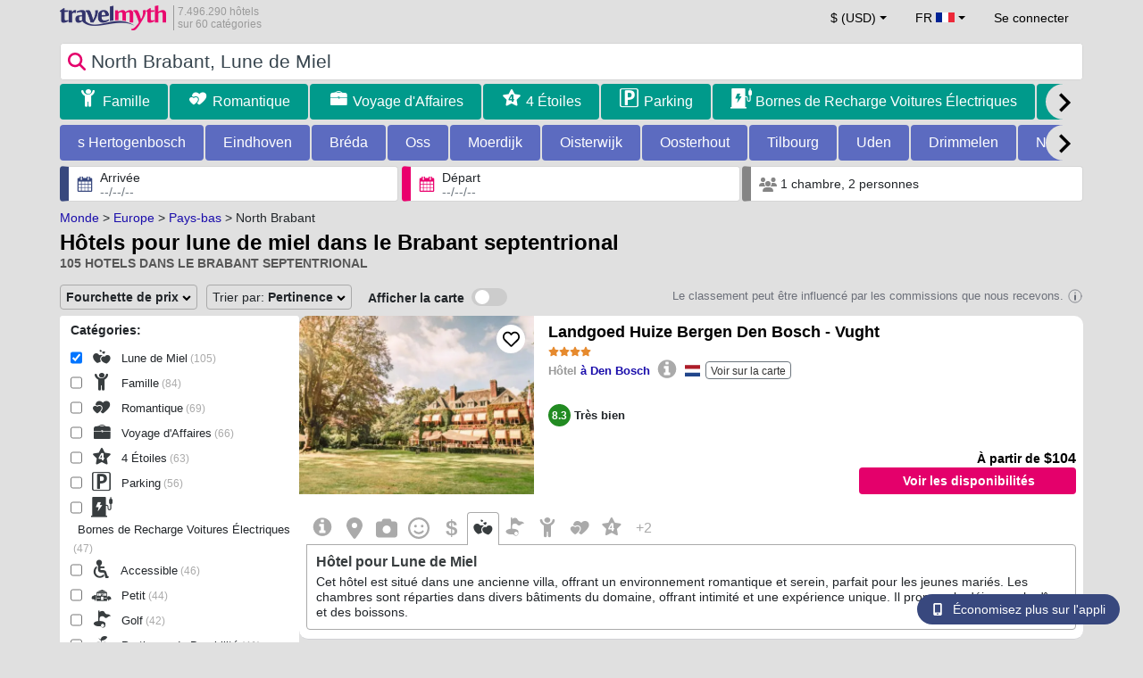

--- FILE ---
content_type: text/html; charset=UTF-8
request_url: https://www.travelmyth.fr/north-brabant/hotels/lune_de_miel
body_size: 53372
content:
<!DOCTYPE html>
<html lang="fr-FR">

<head>
  <meta charset="utf-8">
  <title>Hôtels pour lune de miel dans le Brabant septentrional</title>
      <link rel="canonical" href="https://www.travelmyth.fr/north-brabant/hotels/lune_de_miel">
      <link rel="alternate" hreflang="en" href="https://www.travelmyth.com/North-Brabant/Hotels/honeymoon" >
    <link rel="alternate" hreflang="en-gb" href="https://www.travelmyth.co.uk/North-Brabant/Hotels/honeymoon" >
    <link rel="alternate" hreflang="en-ie" href="https://www.travelmyth.ie/North-Brabant/Hotels/honeymoon" >
    <link rel="alternate" hreflang="el" href="https://www.travelmyth.gr/βορεια-βραβαντη/ξενοδοχεια/για_νιοπαντρους" >
    <link rel="alternate" hreflang="de" href="https://www.travelmyth.de/north-brabant/Hotels/Flitterwochen" >
    <link rel="alternate" hreflang="ja" href="https://www.travelmyth.jp/North-Brabant/ホテル/新婚旅行" >
    <link rel="alternate" hreflang="ru" href="https://www.travelmyth.ru/north-brabant/отели/медовый_месяц" >
    <link rel="alternate" hreflang="fi" href="https://www.travelmyth.fi/North-Brabant/Hotellit/häämatkahotellit" >
    <link rel="alternate" hreflang="fr" href="https://www.travelmyth.fr/north-brabant/hotels/lune_de_miel" >
    <link rel="alternate" hreflang="es" href="https://www.travelmyth.es/North-Brabant/Hoteles/luna_de_miel" >
    <link rel="alternate" hreflang="it" href="https://www.travelmyth.it/Brabante-Settentrionale/Hotel/luna_di_miele" >
    <link rel="next" href="https://www.travelmyth.fr/north-brabant/hotels/lune_de_miel?page=2">
    <meta content="width=device-width, initial-scale=1.0" name="viewport">
  <meta name="description" content="Hôtels pour lune de miel dans le Brabant septentrional. Recommandations d'hôtels par Travelmyth. Les meilleurs hôtels: Landgoed Huize Bergen Den Bosch - Vught, Hotel Nassau Breda, Autograph Collection, Boutique Hotel Lumiere, The Duke Boutique Hotel, Hotel Julien, ...">
  <meta name="keywords" content="Lune De Miel,hôtels,North Brabant">
  <meta property="og:title" content="Hôtels pour lune de miel dans le Brabant septentrional">
  <meta property="og:type" content="website">
  <meta property="og:url" content="https://www.travelmyth.fr/north-brabant/hotels/lune_de_miel">
      <meta property="og:image" content="https://photos.travelmyth.com/hotels/480/26/m1-26995.jpg?crop=550,480&width=550" >
  <meta property="og:image:width" content="534">
  <meta property="og:image:height" content="280">
  <meta property="og:site_name" content="Travelmyth">
  <meta property="og:description" content="Hôtels pour lune de miel dans le Brabant septentrional. Recommandations d'hôtels par Travelmyth. Les meilleurs hôtels: Landgoed Huize Bergen Den Bosch - Vught, Hotel Nassau Breda, Autograph Collection, Boutique Hotel Lumiere, The Duke Boutique Hotel, Hotel Julien, ...">
  <link rel="preconnect" href="https://cdn.travelmyth.com">
  <link href="/css/bootstrap-5.2.3/bootstrap.min.css" rel="stylesheet">
  <link rel="stylesheet" href="https://cdn.travelmyth.com/fonts/font-awesome-4.7.0/css/font-awesome.min.css">
  <link rel="stylesheet" href="/css/styles.css?v=8b66eb11476e822da8feccf25687a05b">
  <link rel="apple-touch-icon-precomposed" sizes="144x144" href="https://cdn.travelmyth.com/assets/ico/apple-touch-icon-144-precomposed.png">
  <link rel="apple-touch-icon-precomposed" sizes="114x114" href="https://cdn.travelmyth.com/assets/ico/apple-touch-icon-114-precomposed.png">
  <link rel="apple-touch-icon-precomposed" sizes="72x72" href="https://cdn.travelmyth.com/assets/ico/apple-touch-icon-72-precomposed.png">
  <link rel="apple-touch-icon-precomposed" href="https://cdn.travelmyth.com/assets/ico/apple-touch-icon-57-precomposed.png">
  <link rel="shortcut icon" media="all" type="image/x-icon" href="https://cdn.travelmyth.com/assets/ico/favicon.ico">
  <link rel="icon" media="all" type="image/vnd.microsoft.icon" href="https://cdn.travelmyth.com/assets/ico/favicon.ico">
      <script type="application/ld+json">
      {"@context":"https://schema.org","@type":"ItemList","description":"Hôtels pour lune de miel dans le Brabant septentrional","itemListElement":[{"@type":"ListItem","position":"1","item":[{"@type":"Hotel","name":"Landgoed Huize Bergen Den Bosch - Vught","image":"https://photos.travelmyth.com/hotels/480/33/m1-336013.jpg?crop=550,480&width=550","address":"Glorieuxlaan 1, 5261 SG, Vught","telephone":"+31736580400","url":"https://www.travelmyth.fr/bois-le-duc/hotels/landgoed-huize-bergen-den-bosch-vught_tmid336013","latitude":"51.65031700","longitude":"5.30142400","starRating":[{"@type":"Rating","ratingValue":"4.0"}]}]},{"@type":"ListItem","position":"2","item":[{"@type":"Hotel","name":"Hotel Nassau Breda, Autograph Collection","image":"https://photos.travelmyth.com/hotels/480/12/m1-1297025.jpg?crop=550,480&width=550","address":"Nieuwstraat 21-25, 4811 WV, Bethesda","telephone":"+31768884921","url":"https://www.travelmyth.fr/breda/hotels/hotel-nassau-breda-autograph-collection_tmid1297025","latitude":"51.58688200","longitude":"4.77452000","starRating":[{"@type":"Rating","ratingValue":"4.0"}]}]},{"@type":"ListItem","position":"3","item":[{"@type":"Hotel","name":"Boutique Hotel Lumiere","image":"https://photos.travelmyth.com/hotels/480/26/m1-26995.jpg?crop=550,480&width=550","address":"Hooghuisstraat 31 A, 5611 GS, Eindhoven","telephone":"+31402394950","url":"https://www.travelmyth.fr/eindhoven/hotels/boutique-hotel-lumiere_tmid26995","latitude":"51.43771700","longitude":"5.47742300","starRating":[{"@type":"Rating","ratingValue":"3.0"}]}]},{"@type":"ListItem","position":"4","item":[{"@type":"Hotel","name":"The Duke Boutique Hotel","image":"https://photos.travelmyth.com/hotels/480/10/m1-1001260.jpg?crop=550,480&width=550","address":"Kerkstraat 69b, 5211 KE, 's-Hertogenbosch","telephone":"+31733690332","url":"https://www.travelmyth.fr/bois-le-duc/hotels/the-duke-boutique-hotel_tmid1001260","latitude":"51.68782800","longitude":"5.30662300","starRating":[{"@type":"Rating","ratingValue":"4.0"}]}]},{"@type":"ListItem","position":"5","item":[{"@type":"Hotel","name":"Hotel Julien","image":"https://photos.travelmyth.com/hotels/480/17/m1-1774729.jpg?crop=550,480&width=550","address":"20 Stationsweg, 5211 TW, Den Bosch","telephone":"+31732070707","url":"https://www.travelmyth.fr/bois-le-duc/hotels/hotel-julien_tmid1774729","latitude":"51.69015000","longitude":"5.29689300","starRating":[{"@type":"Rating","ratingValue":"4.0"}]}]},{"@type":"ListItem","position":"6","item":[{"@type":"Hotel","name":"Boutique Hotel Nieuw Uilenburg","image":"https://photos.travelmyth.com/hotels/480/17/m1-1774199.jpg?crop=550,480&width=550","address":"Walpoort 3, 5211 DK, SHertogenbosch","telephone":"+31648475519","url":"https://www.travelmyth.fr/bois-le-duc/hotels/boutique-hotel-nieuw-uilenburg_tmid1774199","latitude":"51.68922900","longitude":"5.29963800","starRating":[{"@type":"Rating","ratingValue":"0.0"}]}]},{"@type":"ListItem","position":"7","item":[{"@type":"Hotel","name":"Van der Valk Hotel 's-Hertogenbosch – Vught","image":"https://photos.travelmyth.com/hotels/480/49/m1-49405.jpg?crop=550,480&width=550","address":"Bosscheweg 2, 5261 AA, Vught","telephone":"+31736587777","url":"https://www.travelmyth.fr/bois-le-duc/hotels/van-der-valk-hotel-s-hertogenbosch-–-vught_tmid49405","latitude":"51.67034300","longitude":"5.29317900","starRating":[{"@type":"Rating","ratingValue":"4.0"}]}]},{"@type":"ListItem","position":"8","item":[{"@type":"Hotel","name":"Golden Tulip Hotel Central","image":"https://photos.travelmyth.com/hotels/480/12/m1-12161.jpg?crop=550,480&width=550","address":"Burgemeester Loeffplein 98, 5211 RX, 's-Hertogenbosch","telephone":"+31736926926","url":"https://www.travelmyth.fr/bois-le-duc/hotels/golden-tulip-hotel-central_tmid12161","latitude":"51.68977300","longitude":"5.30446000","starRating":[{"@type":"Rating","ratingValue":"4.0"}]}]},{"@type":"ListItem","position":"9","item":[{"@type":"Hotel","name":"Pullman Eindhoven Cocagne","image":"https://photos.travelmyth.com/hotels/480/27/m1-27832.jpg?crop=550,480&width=550","address":"Vestdijk 47, 5611 CA, Issy-les-Moulineaux","telephone":"+31402326111","url":"https://www.travelmyth.fr/eindhoven/hotels/pullman-eindhoven-cocagne_tmid27832","latitude":"51.43868400","longitude":"5.48202200","starRating":[{"@type":"Rating","ratingValue":"4.0"}]}]},{"@type":"ListItem","position":"10","item":[{"@type":"Hotel","name":"Park Plaza Eindhoven","image":"https://photos.travelmyth.com/hotels/480/17/m1-179206.jpg?crop=550,480&width=550","address":"Geldropseweg 17, 5611 SC, Brussels","telephone":"+31402146500","url":"https://www.travelmyth.fr/eindhoven/hotels/park-plaza-eindhoven_tmid179206","latitude":"51.43472700","longitude":"5.48548400","starRating":[{"@type":"Rating","ratingValue":"4.0"}]}]},{"@type":"ListItem","position":"11","item":[{"@type":"Hotel","name":"WestCord Hotel Eindhoven","image":"https://photos.travelmyth.com/hotels/480/94/m1-94014.jpg?crop=550,480&width=550","address":"Lichttoren 22, 5611 BJ, Leeuwarden","telephone":"+31407513500","url":"https://www.travelmyth.fr/eindhoven/hotels/westcord-hotel-eindhoven_tmid94014","latitude":"51.44085700","longitude":"5.47408100","starRating":[{"@type":"Rating","ratingValue":"4.0"}]}]},{"@type":"ListItem","position":"12","item":[{"@type":"Hotel","name":"Van der Valk Hotel Eindhoven","image":"https://photos.travelmyth.com/hotels/480/23/m1-23550.jpg?crop=550,480&width=550","address":"Aalsterweg 322, 5644 RL, Eindhoven","telephone":"+31402116033","url":"https://www.travelmyth.fr/eindhoven/hotels/van-der-valk-hotel-eindhoven_tmid23550","latitude":"51.40663800","longitude":"5.47980700","starRating":[{"@type":"Rating","ratingValue":"4.0"}]}]},{"@type":"ListItem","position":"13","item":[{"@type":"Hotel","name":"Bliss Boutique Hotel","image":"https://photos.travelmyth.com/hotels/480/97/m1-97797.jpg?crop=550,480&width=550","address":"Torenstraat 9, 4811 XV, breda","telephone":"+31765335980","url":"https://www.travelmyth.fr/breda/hotels/bliss-boutique-hotel_tmid97797","latitude":"51.58868800","longitude":"4.77486000","starRating":[{"@type":"Rating","ratingValue":"4.0"}]}]},{"@type":"ListItem","position":"14","item":[{"@type":"Hotel","name":"Hotel Mariënhage","image":"https://photos.travelmyth.com/hotels/480/33/m1-3397028.jpg?crop=550,480&width=550","address":"4 Kanaalstraat, 5611 CT, Eindhoven","telephone":"+31403111444","url":"https://www.travelmyth.fr/eindhoven/hotels/hotel-marienhage_tmid3397028","latitude":"51.43765500","longitude":"5.48534000","starRating":[{"@type":"Rating","ratingValue":"4.0"}]}]},{"@type":"ListItem","position":"15","item":[{"@type":"Hotel","name":"Parkhotel Mastbosch Breda","image":"https://photos.travelmyth.com/hotels/480/10/m1-103661.jpg?crop=550,480&width=550","address":"Burgemeester Kerstenslaan 20, 4837 BM, Breda","telephone":"+31765650050","url":"https://www.travelmyth.fr/breda/hotels/parkhotel-mastbosch-breda_tmid103661","latitude":"51.56469300","longitude":"4.77163900","starRating":[{"@type":"Rating","ratingValue":"4.0"}]}]},{"@type":"ListItem","position":"16","item":[{"@type":"Hotel","name":"Hotel de Leijhof Oisterwijk","image":"https://photos.travelmyth.com/hotels/480/79/m1-79538.jpg?crop=550,480&width=550","address":"Heusdensebaan 7, 5061 PM, Oisterwijk","telephone":"+31135231123","url":"https://www.travelmyth.fr/oisterwijk/hotels/hotel-de-leijhof-oisterwijk_tmid79538","latitude":"51.58457300","longitude":"5.19829500","starRating":[{"@type":"Rating","ratingValue":"4.0"}]}]},{"@type":"ListItem","position":"17","item":[{"@type":"Hotel","name":"Hotel 't Keershuys","image":"https://photos.travelmyth.com/hotels/480/39/m1-393303.jpg?crop=550,480&width=550","address":"Lepelstraat 45, 5211 DP, S-HERTOGENBOSCH","telephone":"+31736128087","url":"https://www.travelmyth.fr/bois-le-duc/hotels/hotel-t-keershuys_tmid393303","latitude":"51.68976300","longitude":"5.29966600","starRating":[{"@type":"Rating","ratingValue":"4.0"}]}]},{"@type":"ListItem","position":"18","item":[{"@type":"Hotel","name":"Boetiekhotel Ons Oude Raadhuis","image":"https://photos.travelmyth.com/hotels/480/37/m1-3789156.jpg?crop=550,480&width=550","address":"5 Raadhuisstraat, 4927 AM, Hooge Zwaluwe","telephone":"+31162218008","url":"https://www.travelmyth.fr/hooge-zwaluwe/hotels/boetiekhotel-ons-oude-raadhuis_tmid3789156","latitude":"51.68841800","longitude":"4.74238300","starRating":[{"@type":"Rating","ratingValue":"3.0"}]}]},{"@type":"ListItem","position":"19","item":[{"@type":"Hotel","name":"Hotel 46","image":"https://photos.travelmyth.com/hotels/480/26/m1-2666486.jpg?crop=550,480&width=550","address":"Willibrordusstraat 46, 5513 AZ, Wintelre","telephone":"+31653646445","url":"https://www.travelmyth.fr/wintelre/hotels/hotel-46_tmid2666486","latitude":"51.44272600","longitude":"5.33978800","starRating":[{"@type":"Rating","ratingValue":"4.0"}]}]},{"@type":"ListItem","position":"20","item":[{"@type":"Hotel","name":"Boutique Hotel De Beerze","image":"https://photos.travelmyth.com/hotels/480/34/m1-3401950.jpg?crop=550,480&width=550","address":"Doornboomstraat 22, 5091 CB, Oost West en Middelbeers","telephone":"+31132400076","url":"https://www.travelmyth.fr/middelbeers/hotels/boutique-hotel-de-beerze_tmid3401950","latitude":"51.46697200","longitude":"5.25061400","starRating":[{"@type":"Rating","ratingValue":"3.0"}]}]}]}    </script>
    <link rel="preconnect" href="https://photos.travelmyth.com">
    
<!-- Google Tag Manager -->
<script>
    window.dataLayer = window.dataLayer || [];

    function gtag() {
        dataLayer.push(arguments);
    }
            gtag('consent', 'default', {
            'ad_storage': 'denied',
            'ad_user_data': 'denied',
            'ad_personalization': 'denied',
            'analytics_storage': 'denied'
        });
    
        (function(w, d, s, l, i) {
            w[l] = w[l] || [];
            w[l].push({
                'gtm.start': new Date().getTime(),
                event: 'gtm.js'
            });
            var f = d.getElementsByTagName(s)[0],
                j = d.createElement(s),
                dl = l != 'dataLayer' ? '&l=' + l : '';
            j.async = true;
            j.src =
                'https://www.googletagmanager.com/gtm.js?id=' + i + dl;
            f.parentNode.insertBefore(j, f);
        })(window, document, 'script', 'dataLayer', 'GTM-K3TZCXV');
</script>

<!-- <script>

    $(document).ready(function() {
        // Code to run as soon as the DOM is ready
        openApp();
        // Additional code here
    });
    // openApp();
    function openApp() {
    // Attempt to open the app with a custom URL scheme
    window.location.href = 'travelmyth://';

    
    }

</script> -->
<!-- End Google Tag Manager --></head>

<body style='background-color:#E0E0E0;'>
    <nav class="navbar navbar-expand-md" >
  <div class="container-fluid" id="navbar_container" >
    <div id="burger_logo">
      <button class="btn navbar-toggler" type="button">
        <span class="openbtn">☰</span>
      </button>
              <a id="brand_desktop" class="brand show_desktop show_tablet" href="https://www.travelmyth.fr/" title="Travelmyth™">
          <img src="/images/travelmyth-logo.png" alt="Travelmyht logo" width="100" height="24">
          <div class="logo_text">7.496.290 hôtels            <br>sur 60 catégories          </div>
        </a>
        <a id="brand_mobile" class="brand show_mobile" href="https://www.travelmyth.fr/" title="Travelmyth™">
          <img src="/images/travelmyth-logo.png" alt="Travelmyht logo" width="100" height="24">
        </a>
          </div>

    <ul class="navbar-nav main_navbar" id="expandnavbar">
              <li class="nav-item" id="currency_menu">
          <a class="nav-link dropdown-toggle" href="#" role="button" data-bs-toggle="modal" data-bs-target="#currencyModal" aria-expanded="false" id="nav_currencies">
            $ (USD)
          </a>
          <div class="modal fade" id="currencyModal" tabindex="-1" aria-labelledby="currencyModalLabel" aria-hidden="true">
            <div class="modal-dialog modal-dialog-centered modal-dialog-scrollable">
              <div class="modal-content">
                <div class="modal-header">
                  <span class="modal-title fs-5" id="currencyModalLabel">Sélectionner une devise</span>
                  <button type="button" class="btn-close" data-bs-dismiss="modal" aria-label="Close"></button>
                </div>
                <div class="modal-body">
                  <div class="popular_currencies">POPULAIRE</div><span data-currency_code="USD" type="button" class="btn process_url2 currency_symbol currency_content currency_selected">$ Dollar américain</span><span data-currency_code="EUR" type="button" class="btn process_url2 currency_symbol currency_content">€ Euro</span><span data-currency_code="GBP" type="button" class="btn process_url2 currency_symbol currency_content">£ Livre sterling</span><span data-currency_code="CNY" type="button" class="btn process_url2 currency_symbol currency_content">¥ Yuan chinois</span><span data-currency_code="INR" type="button" class="btn process_url2 currency_symbol currency_content">₹ Roupie indienne</span><span data-currency_code="JPY" type="button" class="btn process_url2 currency_symbol currency_content">¥ Yen japonais</span><div class="popular_currencies">TOUTES LES DEVISES</div><span data-currency_code="AED" type="button" class="btn process_url2 currency_symbol currency_content">AED Dirham des Émirats arabes unis</span><span data-currency_code="ALL" type="button" class="btn process_url2 currency_symbol currency_content">ALL Lek albanais</span><span data-currency_code="AMD" type="button" class="btn process_url2 currency_symbol currency_content">AMD Dram arménien</span><span data-currency_code="AOA" type="button" class="btn process_url2 currency_symbol currency_content">AOA Kwanza angolais</span><span data-currency_code="ARS" type="button" class="btn process_url2 currency_symbol currency_content">ARS Peso argentin</span><span data-currency_code="AUD" type="button" class="btn process_url2 currency_symbol currency_content">AUD Dollar australien</span><span data-currency_code="AZN" type="button" class="btn process_url2 currency_symbol currency_content">AZN Azerbaijani New Manats</span><span data-currency_code="BAM" type="button" class="btn process_url2 currency_symbol currency_content">BAM Mark convertible de Bosnie-Herzégovine</span><span data-currency_code="BBD" type="button" class="btn process_url2 currency_symbol currency_content">BBD Dollar barbadien</span><span data-currency_code="BDT" type="button" class="btn process_url2 currency_symbol currency_content">BDT Taka bangladais</span><span data-currency_code="BGN" type="button" class="btn process_url2 currency_symbol currency_content">BGN Lev bulgare</span><span data-currency_code="BHD" type="button" class="btn process_url2 currency_symbol currency_content">BHD Dinar bahreïni</span><span data-currency_code="BND" type="button" class="btn process_url2 currency_symbol currency_content">BND Dollar brunéien</span><span data-currency_code="BOB" type="button" class="btn process_url2 currency_symbol currency_content">BOB Boliviano bolivien</span><span data-currency_code="BRL" type="button" class="btn process_url2 currency_symbol currency_content">BRL Réal brésilien</span><span data-currency_code="BTN" type="button" class="btn process_url2 currency_symbol currency_content">BTN Ngultrum bhoutanais</span><span data-currency_code="BWP" type="button" class="btn process_url2 currency_symbol currency_content">BWP Pula botswanais</span><span data-currency_code="BYN" type="button" class="btn process_url2 currency_symbol currency_content">BYN Rouble biélorusse</span><span data-currency_code="BZD" type="button" class="btn process_url2 currency_symbol currency_content">BZD Dollar bélizien</span><span data-currency_code="CAD" type="button" class="btn process_url2 currency_symbol currency_content">CAD Dollar canadien</span><span data-currency_code="CDF" type="button" class="btn process_url2 currency_symbol currency_content">CDF Franc congolais</span><span data-currency_code="CLP" type="button" class="btn process_url2 currency_symbol currency_content">CLP Peso chilien</span><span data-currency_code="CHF" type="button" class="btn process_url2 currency_symbol currency_content">CHF Franc suisse</span><span data-currency_code="CNY" type="button" class="btn process_url2 currency_symbol currency_content">CNY Yuan chinois</span><span data-currency_code="COP" type="button" class="btn process_url2 currency_symbol currency_content">COP Peso colombien</span><span data-currency_code="CRC" type="button" class="btn process_url2 currency_symbol currency_content">CRC Colón costaricain</span><span data-currency_code="CUP" type="button" class="btn process_url2 currency_symbol currency_content">CUP Peso cubain</span><span data-currency_code="CVE" type="button" class="btn process_url2 currency_symbol currency_content">CVE Escudo cap-verdien</span><span data-currency_code="CZK" type="button" class="btn process_url2 currency_symbol currency_content">CZK Couronne tchèque</span><span data-currency_code="DJF" type="button" class="btn process_url2 currency_symbol currency_content">DJF Franc djiboutien</span><span data-currency_code="DKK" type="button" class="btn process_url2 currency_symbol currency_content">DKK Couronne danoise</span><span data-currency_code="DOP" type="button" class="btn process_url2 currency_symbol currency_content">DOP Peso dominicain</span><span data-currency_code="DZD" type="button" class="btn process_url2 currency_symbol currency_content">DZD Dinar algérien</span><span data-currency_code="EGP" type="button" class="btn process_url2 currency_symbol currency_content">EGP Livre égyptienne</span><span data-currency_code="ETB" type="button" class="btn process_url2 currency_symbol currency_content">ETB Birr éthiopien</span><span data-currency_code="EUR" type="button" class="btn process_url2 currency_symbol currency_content">EUR Euro</span><span data-currency_code="FJD" type="button" class="btn process_url2 currency_symbol currency_content">FJD Dollar fidjien</span><span data-currency_code="GBP" type="button" class="btn process_url2 currency_symbol currency_content">GBP Livre sterling</span><span data-currency_code="GEL" type="button" class="btn process_url2 currency_symbol currency_content">GEL Lari géorgien</span><span data-currency_code="GHS" type="button" class="btn process_url2 currency_symbol currency_content">GHS Cedi ghanéen</span><span data-currency_code="GIP" type="button" class="btn process_url2 currency_symbol currency_content">GIP Livre de Gibraltar</span><span data-currency_code="GTQ" type="button" class="btn process_url2 currency_symbol currency_content">GTQ Quetzal guatémaltèque</span><span data-currency_code="HKD" type="button" class="btn process_url2 currency_symbol currency_content">HKD Dollar de Hong Kong</span><span data-currency_code="HNL" type="button" class="btn process_url2 currency_symbol currency_content">HNL Lempira hondurien</span><span data-currency_code="HTG" type="button" class="btn process_url2 currency_symbol currency_content">HTG Gourde haïtienne</span><span data-currency_code="HUF" type="button" class="btn process_url2 currency_symbol currency_content">HUF Forint hongrois</span><span data-currency_code="IDR" type="button" class="btn process_url2 currency_symbol currency_content">IDR Rupiah indonésienne</span><span data-currency_code="ILS" type="button" class="btn process_url2 currency_symbol currency_content">ILS Shekel israélien</span><span data-currency_code="INR" type="button" class="btn process_url2 currency_symbol currency_content">INR Roupie indienne</span><span data-currency_code="IQD" type="button" class="btn process_url2 currency_symbol currency_content">IQD Dinar irakien</span><span data-currency_code="IRR" type="button" class="btn process_url2 currency_symbol currency_content">IRR Rial iranien</span><span data-currency_code="ISK" type="button" class="btn process_url2 currency_symbol currency_content">ISK Couronne islandaise</span><span data-currency_code="JMD" type="button" class="btn process_url2 currency_symbol currency_content">JMD Dollar jamaïcain</span><span data-currency_code="JOD" type="button" class="btn process_url2 currency_symbol currency_content">JOD Dinar jordanien</span><span data-currency_code="JPY" type="button" class="btn process_url2 currency_symbol currency_content">JPY Yen japonais</span><span data-currency_code="KGS" type="button" class="btn process_url2 currency_symbol currency_content">KGS Som kirghize</span><span data-currency_code="KHR" type="button" class="btn process_url2 currency_symbol currency_content">KHR Riel cambodgien</span><span data-currency_code="KRW" type="button" class="btn process_url2 currency_symbol currency_content">KRW Won sud-coréen</span><span data-currency_code="KWD" type="button" class="btn process_url2 currency_symbol currency_content">KWD Dinar koweïtien</span><span data-currency_code="KZT" type="button" class="btn process_url2 currency_symbol currency_content">KZT Tenge kazakh</span><span data-currency_code="LAK" type="button" class="btn process_url2 currency_symbol currency_content">LAK Kip laotien</span><span data-currency_code="LBP" type="button" class="btn process_url2 currency_symbol currency_content">LBP Livre libanaise</span><span data-currency_code="LKR" type="button" class="btn process_url2 currency_symbol currency_content">LKR Roupie srilankaise</span><span data-currency_code="LYD" type="button" class="btn process_url2 currency_symbol currency_content">LYD Dinar libyen</span><span data-currency_code="MAD" type="button" class="btn process_url2 currency_symbol currency_content">MAD Dirham marocain</span><span data-currency_code="MDL" type="button" class="btn process_url2 currency_symbol currency_content">MDL Leu moldave</span><span data-currency_code="MGA" type="button" class="btn process_url2 currency_symbol currency_content">MGA Ariary malgache</span><span data-currency_code="MKD" type="button" class="btn process_url2 currency_symbol currency_content">MKD Denar macédonien</span><span data-currency_code="MMK" type="button" class="btn process_url2 currency_symbol currency_content">MMK Kyat birman</span><span data-currency_code="MOP" type="button" class="btn process_url2 currency_symbol currency_content">MOP Pataca macanais</span><span data-currency_code="MUR" type="button" class="btn process_url2 currency_symbol currency_content">MUR Roupie mauricienne</span><span data-currency_code="MVR" type="button" class="btn process_url2 currency_symbol currency_content">MVR Rufiyaa maldivienne</span><span data-currency_code="MXN" type="button" class="btn process_url2 currency_symbol currency_content">MXN Peso mexicain</span><span data-currency_code="MYR" type="button" class="btn process_url2 currency_symbol currency_content">MYR Ringgit malaisien</span><span data-currency_code="MZN" type="button" class="btn process_url2 currency_symbol currency_content">MZN Metical mozambicain</span><span data-currency_code="NAD" type="button" class="btn process_url2 currency_symbol currency_content">NAD Dollar namibien</span><span data-currency_code="NGN" type="button" class="btn process_url2 currency_symbol currency_content">NGN Naira nigérian</span><span data-currency_code="NIO" type="button" class="btn process_url2 currency_symbol currency_content">NIO Córdoba nicaraguayen</span><span data-currency_code="NOK" type="button" class="btn process_url2 currency_symbol currency_content">NOK Couronne norvégienne</span><span data-currency_code="NPR" type="button" class="btn process_url2 currency_symbol currency_content">NPR Roupie népalaise</span><span data-currency_code="NZD" type="button" class="btn process_url2 currency_symbol currency_content">NZD Dollar néo-zélandais</span><span data-currency_code="OMR" type="button" class="btn process_url2 currency_symbol currency_content">OMR Rial omanais</span><span data-currency_code="PAB" type="button" class="btn process_url2 currency_symbol currency_content">PAB Balboa panaméen</span><span data-currency_code="PEN" type="button" class="btn process_url2 currency_symbol currency_content">PEN Sol péruvien</span><span data-currency_code="PKR" type="button" class="btn process_url2 currency_symbol currency_content">PKR Roupie pakistanaise</span><span data-currency_code="PLN" type="button" class="btn process_url2 currency_symbol currency_content">PLN Zloty polonais</span><span data-currency_code="PYG" type="button" class="btn process_url2 currency_symbol currency_content">PYG Guarani paraguayen</span><span data-currency_code="QAR" type="button" class="btn process_url2 currency_symbol currency_content">QAR Riyal qatari</span><span data-currency_code="RON" type="button" class="btn process_url2 currency_symbol currency_content">RON Leu roumain</span><span data-currency_code="RSD" type="button" class="btn process_url2 currency_symbol currency_content">RSD Dinar serbe</span><span data-currency_code="RUB" type="button" class="btn process_url2 currency_symbol currency_content">RUB Rouble russe</span><span data-currency_code="RWF" type="button" class="btn process_url2 currency_symbol currency_content">RWF Franc rwandais</span><span data-currency_code="SAR" type="button" class="btn process_url2 currency_symbol currency_content">SAR Riyal saoudien</span><span data-currency_code="SCR" type="button" class="btn process_url2 currency_symbol currency_content">SCR Roupie seychelloise</span><span data-currency_code="SEK" type="button" class="btn process_url2 currency_symbol currency_content">SEK Couronne suédoise</span><span data-currency_code="SGD" type="button" class="btn process_url2 currency_symbol currency_content">SGD Dollar de Singapour</span><span data-currency_code="SVC" type="button" class="btn process_url2 currency_symbol currency_content">SVC Colón salvadorien</span><span data-currency_code="THB" type="button" class="btn process_url2 currency_symbol currency_content">THB Baht thaïlandais</span><span data-currency_code="TND" type="button" class="btn process_url2 currency_symbol currency_content">TND Dinar tunisien</span><span data-currency_code="TRY" type="button" class="btn process_url2 currency_symbol currency_content">TRY Lire turque</span><span data-currency_code="TTD" type="button" class="btn process_url2 currency_symbol currency_content">TTD Dollar de Trinité-et-Tobago</span><span data-currency_code="TWD" type="button" class="btn process_url2 currency_symbol currency_content">TWD Nouveau dollar taïwanais</span><span data-currency_code="TZS" type="button" class="btn process_url2 currency_symbol currency_content">TZS Shilling tanzanien</span><span data-currency_code="UAH" type="button" class="btn process_url2 currency_symbol currency_content">UAH Hryvnia ukrainienne</span><span data-currency_code="UGX" type="button" class="btn process_url2 currency_symbol currency_content">UGX Shilling ougandais</span><span data-currency_code="USD" type="button" class="btn process_url2 currency_symbol currency_content currency_selected">USD Dollar américain</span><span data-currency_code="UZS" type="button" class="btn process_url2 currency_symbol currency_content">UZS Sum ouzbek</span><span data-currency_code="VEF" type="button" class="btn process_url2 currency_symbol currency_content">VEF Bolívar vénézuélien</span><span data-currency_code="VND" type="button" class="btn process_url2 currency_symbol currency_content">VND Dong vietnamien</span><span data-currency_code="XAF" type="button" class="btn process_url2 currency_symbol currency_content">XAF Franc CFA d’Afrique centrale</span><span data-currency_code="XOF" type="button" class="btn process_url2 currency_symbol currency_content">XOF Franc CFA d’Afrique de l’Ouest</span><span data-currency_code="XPF" type="button" class="btn process_url2 currency_symbol currency_content">XPF Franc CFP</span><span data-currency_code="YER" type="button" class="btn process_url2 currency_symbol currency_content">YER Rial yéménite</span><span data-currency_code="ZAR" type="button" class="btn process_url2 currency_symbol currency_content">ZAR Rand sud-africain</span><span data-currency_code="ZMW" type="button" class="btn process_url2 currency_symbol currency_content">ZMW Kwacha zambien</span>                </div>
              </div>
            </div>
          </div>
        </li>
      <li class="nav-item dropdown" id="flags_menu">
    <a class="nav-link dropdown-toggle" href="#" data-bs-toggle="dropdown" id="navLogin"><span id="flag_text">FR&nbsp;</span><span id="current_flag"><svg xmlns='https://www.w3.org/2000/svg' class='flag_image' width='21' height='12'><rect width='22' height='11' fill='#ED2939'/><rect width='14' height='11' fill='#fff'/><rect width='7' height='11' fill='#002395'/></svg></span></a>
    <ul class="dropdown-menu dropdown-menu-end"><li class="dropdown-item flag_content region_box_outer">
      <div class="flag_img">
        <svg xmlns='https://www.w3.org/2000/svg' class='flag_image' viewBox='0 0 60 30' width='22' height='12'><clipPath id='A'><path d='M0 0v30h60V0z'/></clipPath><clipPath id='B'><path d='M30 15h30v15zv15H0zH0V0zV0h30z'/></clipPath><g clip-path='url(#A)'><path d='M0 0v30h60V0z' fill='#012169'/><path d='M0 0l60 30m0-30L0 30' stroke='#fff' stroke-width='6'/><path d='M0 0l60 30m0-30L0 30' clip-path='url(#B)' stroke='#c8102e' stroke-width='4'/><path d='M30 0v30M0 15h60' stroke='#fff' stroke-width='10'/><path d='M30 0v30M0 15h60' stroke='#c8102e' stroke-width='6'/></g></svg>&nbsp;<a id="uk" href="https://www.travelmyth.co.uk/North-Brabant/Hotels/honeymoon" title="North Brabant Hotels honeymoon" class="nav_hover flag_name dropdown-item">English</a>
      </div>
      <div class="flag_short">
        UK
      </div>
    </li><li class="dropdown-item flag_content region_box_outer">
      <div class="flag_img">
        <svg xmlns='https://www.w3.org/2000/svg' class='flag_image' width='22' height='12' viewBox='0 0 7410 3900'><path fill='#b22234' d='M0 0h7410v3900H0z'/><path d='M0,450H7410m0,600H0m0,600H7410m0,600H0m0,600H7410m0,600H0' stroke='#fff' stroke-width='300'/><path fill='#3c3b6e' d='M0 0h2964v2100H0z'/></svg>&nbsp;<a id="us" href="https://www.travelmyth.com/North-Brabant/Hotels/honeymoon" title="North Brabant Hotels honeymoon" class="nav_hover flag_name dropdown-item">English</a>
      </div>
      <div class="flag_short">
        US
      </div>
    </li><li class="dropdown-item flag_content region_box_outer">
      <div class="flag_img">
        <svg xmlns='https://www.w3.org/2000/svg' class='flag_image' width='22' height='12'><path d='M0 0h22v11H0z' fill='rgb(8.627451%,60.784314%,38.431373%)'/><path d='M7.332 0H22v11H7.332zm0 0' fill='rgb(100%,100%,100%)'/><path d='M14.668 0H22v11h-7.332zm0 0' fill='rgb(100%,53.333333%,24.313725%)'/></svg>&nbsp;<a id="ie" href="https://www.travelmyth.ie/North-Brabant/Hotels/honeymoon" title="North Brabant Hotels honeymoon" class="nav_hover flag_name dropdown-item">English</a>
      </div>
      <div class="flag_short">
        IE
      </div>
    </li><li class="dropdown-item flag_content region_box_outer">
      <div class="flag_img">
        <svg width='22' height='12' xmlns='http://www.w3.org/2000/svg'><rect width='22' height='4' y='0' fill='#c60b1e'/><rect width='22' height='4' y='4' fill='#ffc400'/><rect width='22' height='4' y='8' fill='#c60b1e'/></svg>&nbsp;<a id="es" href="https://www.travelmyth.es/North-Brabant/Hoteles/luna_de_miel" title="North Brabant Hoteles luna de miel" class="nav_hover flag_name dropdown-item">Español</a>
      </div>
      <div class="flag_short">
        ES
      </div>
    </li><li class="dropdown-item flag_content region_box_outer">
      <div class="flag_img">
        <svg xmlns='https://www.w3.org/2000/svg' class='flag_image' width='22' height='12'><path d='M0 0h22v11H0z' fill='rgb(0%,0%,0%)'/><path d='M0 3.668h22V11H0zm0 0' fill='rgb(86.666667%,0%,0%)'/><path d='M0 7.332h22V11H0zm0 0' fill='rgb(100%,80.784314%,0%)'/></svg>&nbsp;<a id="de" href="https://www.travelmyth.de/north-brabant/Hotels/Flitterwochen" title="north brabant Hotels Flitterwochen" class="nav_hover flag_name dropdown-item">Deutsch</a>
      </div>
      <div class="flag_short">
        DE
      </div>
    </li><li class="dropdown-item flag_content region_box_outer">
      <div class="flag_img">
        <svg xmlns='https://www.w3.org/2000/svg' class='flag_image' width='21' height='12'><rect width='22' height='11' fill='#CE2B37'/><rect width='14' height='11' fill='#fff'/><rect width='7' height='11' fill='#009246'/></svg>&nbsp;<a id="it" href="https://www.travelmyth.it/Brabante-Settentrionale/Hotel/luna_di_miele" title="Brabante Settentrionale Hotel luna di miele" class="nav_hover flag_name dropdown-item">Italiano</a>
      </div>
      <div class="flag_short">
        IT
      </div>
    </li><li class="dropdown-item flag_content region_box_outer">
      <div class="flag_img">
        <svg xmlns='https://www.w3.org/2000/svg' class='flag_image' width='22' height='12'><path d='M0 0h22v11H0z' fill='rgb(100%,100%,100%)'/><path d='M15.398 5.5c0 1.824-1.969 3.301-4.398 3.301S6.602 7.324 6.602 5.5 8.57 2.199 11 2.199s4.398 1.477 4.398 3.301zm0 0' fill='rgb(73.72549%,0%,17.647059%)'/></svg>&nbsp;<a id="jp" href="https://www.travelmyth.jp/North-Brabant/ホテル/新婚旅行" title="North Brabant ホテル 新婚旅行" class="nav_hover flag_name dropdown-item">日本語</a>
      </div>
      <div class="flag_short">
        JP
      </div>
    </li><li class="dropdown-item flag_content region_box_outer">
      <div class="flag_img">
        <svg xmlns='https://www.w3.org/2000/svg' class='flag_image' width='22' height='12' viewBox='0 0 27 18'><path fill='#0d5eaf' d='M0 0h27v18H0z'/><path fill='none' stroke-width='2' stroke='#fff' d='M5 0v11M0 5h10m0-2h17M10 7h17M0 11h27M0 15h27'/></svg>&nbsp;<a id="gr" href="https://www.travelmyth.gr/βορεια-βραβαντη/ξενοδοχεια/για_νιοπαντρους" title="βορεια βραβαντη ξενοδοχεια για νιοπαντρους" class="nav_hover flag_name dropdown-item">Ελληνικά</a>
      </div>
      <div class="flag_short">
        GR
      </div>
    </li><li class="dropdown-item flag_content region_box_outer">
      <div class="flag_img">
        <svg xmlns='https://www.w3.org/2000/svg' class='flag_image' width='22' height='12'><rect width='22' height='11' fill='#fff'/><rect width='22' height='3' y='4' fill='#002F6C'/><rect width='3' height='11' x='5' fill='#002F6C'/></svg>&nbsp;<a id="fi" href="https://www.travelmyth.fi/North-Brabant/Hotellit/häämatkahotellit" title="North Brabant Hotellit häämatkahotellit" class="nav_hover flag_name dropdown-item">Suomi</a>
      </div>
      <div class="flag_short">
        FI
      </div>
    </li></ul>
  </li>        <li class="nav-item" id="login_menu"><span class="nav-link" id="signin" style="cursor: pointer;">Se connecter</span></li>
          </ul>
  </div>
</nav>  <div class="navbar navbar-default secondnavbar" id="navbar2">
    <div class="navbar-inner2">
      <div id="searchBox" class="container">
        <div id="filter_bar_div">
          <div style="position:relative;">
            <div id="border_div1">
              <svg xmlns="http://www.w3.org/2000/svg" viewBox="0 0 512 512" style="padding:6px 4px 0px 4px;pointer-events:none;color:#E4006B;width:28px;height:28px;position:absolute;left:5px;top:4px;fill:currentColor;"><path d="M416 208c0 45.9-14.9 88.3-40 122.7L502.6 457.4c12.5 12.5 12.5 32.8 0 45.3s-32.8 12.5-45.3 0L330.7 376c-34.4 25.2-76.8 40-122.7 40C93.1 416 0 322.9 0 208S93.1 0 208 0S416 93.1 416 208zM208 352a144 144 0 1 0 0-288 144 144 0 1 0 0 288z"/></svg>
              <input placeholder="" id="going_to_places" type="search" value="" style="background-color:white;border:0;border-radius: 4px;height:40px;line-height:20px;padding-left:34px;font-size:21px;color:#37454E;width:100%;">
              <div class="loader-line" style="width:100%;position:absolute;bottom:0px;"></div>
            </div>
            <div id="hotel_collections" style="width:100%;background-color:white;display:none;margin-left:0px;padding-top:4px;padding-left:10px;padding-right:10px;padding-bottom:10px;text-align:left;z-index:100000;border-top:1px solid #AAA;border-left:1px solid #AAA;border-right:1px solid #AAA;border-bottom:1px solid #AAA;overflow-y:hidden;overflow-x:hidden;height:auto;position:absolute;white-space: pre-wrap;"></div>
          </div>
        </div>
      </div>
    </div>

    <div class="container" id="main_content_container">
              <div id="collectionsBar">
          <div id="filter_categories_mobile" class="collections_slider show_mobile_boxes">
                            <div class="region_box_outer collections_buttons number-of-results-2" data-col="family_collection">
                  <span class="icon-family_collection icons green-bar-icons"></span>&nbsp;<a href="https://www.travelmyth.fr/north-brabant/hotels/familial-lune_de_miel" title="North Brabant lune de miel famille hotels">Famille</a>
                </div>
                            <div class="region_box_outer collections_buttons number-of-results-2" data-col="romantic_collection">
                  <span class="icon-romantic_collection icons green-bar-icons"></span>&nbsp;<a href="https://www.travelmyth.fr/north-brabant/hotels/romantique-lune_de_miel" title="North Brabant lune de miel romantique hotels">Romantique</a>
                </div>
                            <div class="region_box_outer collections_buttons number-of-results-2" data-col="business_collection">
                  <span class="icon-business_collection icons green-bar-icons"></span>&nbsp;<a href="https://www.travelmyth.fr/north-brabant/hotels/voyage_d_affaires-lune_de_miel" title="North Brabant lune de miel voyage d'affaires hotels">Voyage d'Affaires</a>
                </div>
                            <div class="region_box_outer collections_buttons number-of-results-2" data-col="four_star_collection">
                  <span class="icon-four_star_collection icons green-bar-icons"></span>&nbsp;<a href="https://www.travelmyth.fr/north-brabant/hotels/4_etoiles-lune_de_miel" title="North Brabant lune de miel 4 Étoiles hotels">4 Étoiles</a>
                </div>
                            <div class="region_box_outer collections_buttons number-of-results-2" data-col="parking_collection">
                  <span class="icon-parking_collection icons green-bar-icons"></span>&nbsp;<a href="https://www.travelmyth.fr/north-brabant/hotels/parking-lune_de_miel" title="North Brabant lune de miel parking hotels">Parking</a>
                </div>
                            <div class="region_box_outer collections_buttons number-of-results-2" data-col="ev_charging_collection">
                  <span class="icon-ev_charging_collection icons green-bar-icons"></span>&nbsp;<a href="https://www.travelmyth.fr/north-brabant/hotels/bornes_de_recharge_voiture_electrique-lune_de_miel" title="North Brabant lune de miel bornes de recharge voitures Électriques hotels">Bornes de Recharge Voitures Électriques</a>
                </div>
                            <div class="region_box_outer collections_buttons number-of-results-2" data-col="accessible_collection">
                  <span class="icon-accessible_collection icons green-bar-icons"></span>&nbsp;<a href="https://www.travelmyth.fr/north-brabant/hotels/accessibles-lune_de_miel" title="North Brabant lune de miel accessible hotels">Accessible</a>
                </div>
                            <div class="region_box_outer collections_buttons number-of-results-2" data-col="small_collection">
                  <span class="icon-small_collection icons green-bar-icons"></span>&nbsp;<a href="https://www.travelmyth.fr/north-brabant/hotels/petits-lune_de_miel" title="North Brabant lune de miel petit hotels">Petit</a>
                </div>
                            <div class="region_box_outer collections_buttons number-of-results-2" data-col="golf_collection">
                  <span class="icon-golf_collection icons green-bar-icons"></span>&nbsp;<a href="https://www.travelmyth.fr/north-brabant/hotels/golf-lune_de_miel" title="North Brabant lune de miel golf hotels">Golf</a>
                </div>
                            <div class="region_box_outer collections_buttons number-of-results-2" data-col="eco_friendly_collection">
                  <span class="icon-eco_friendly_collection icons green-bar-icons"></span>&nbsp;<a href="https://www.travelmyth.fr/north-brabant/hotels/ecologiques-lune_de_miel" title="North Brabant lune de miel pratiques de durabilité hotels">Pratiques de Durabilité</a>
                </div>
                            <div class="region_box_outer collections_buttons number-of-results-2" data-col="gym_collection">
                  <span class="icon-gym_collection icons green-bar-icons"></span>&nbsp;<a href="https://www.travelmyth.fr/north-brabant/hotels/salle_de_sport-lune_de_miel" title="North Brabant lune de miel salle de sport hotels">Salle de Sport</a>
                </div>
                            <div class="region_box_outer collections_buttons number-of-results-2" data-col="dog_friendly_collection">
                  <span class="icon-dog_friendly_collection icons green-bar-icons"></span>&nbsp;<a href="https://www.travelmyth.fr/north-brabant/hotels/acceptent_les_chiens-lune_de_miel" title="North Brabant lune de miel chien accepté hotels">Chien Accepté</a>
                </div>
                            <div class="region_box_outer collections_buttons number-of-results-2" data-col="three_star_collection">
                  <span class="icon-three_star_collection icons green-bar-icons"></span>&nbsp;<a href="https://www.travelmyth.fr/north-brabant/hotels/3_etoiles-lune_de_miel" title="North Brabant lune de miel 3 Étoiles hotels">3 Étoiles</a>
                </div>
                            <div class="region_box_outer collections_buttons number-of-results-2" data-col="nightlife_collection">
                  <span class="icon-nightlife_collection icons green-bar-icons"></span>&nbsp;<a href="https://www.travelmyth.fr/north-brabant/hotels/vie_nocturne-lune_de_miel" title="North Brabant lune de miel vie nocturne hotels">Vie Nocturne</a>
                </div>
                            <div class="region_box_outer collections_buttons number-of-results-2" data-col="spa_collection">
                  <span class="icon-spa_collection icons green-bar-icons"></span>&nbsp;<a href="https://www.travelmyth.fr/north-brabant/hotels/spa-lune_de_miel" title="North Brabant lune de miel spa hotels">Spa</a>
                </div>
                            <div class="region_box_outer collections_buttons number-of-results-2" data-col="pool_collection">
                  <span class="icon-pool_collection icons green-bar-icons"></span>&nbsp;<a href="https://www.travelmyth.fr/north-brabant/hotels/piscine-lune_de_miel" title="North Brabant lune de miel piscine hotels">Piscine</a>
                </div>
                            <div class="region_box_outer collections_buttons number-of-results-2" data-col="indoor_pool_collection">
                  <span class="icon-indoor_pool_collection icons green-bar-icons"></span>&nbsp;<a href="https://www.travelmyth.fr/north-brabant/hotels/piscine_interieure-lune_de_miel" title="North Brabant lune de miel piscine intérieure hotels">Piscine Intérieure</a>
                </div>
                            <div class="region_box_outer collections_buttons number-of-results-2" data-col="free_wifi_collection">
                  <span class="icon-free_wifi_collection icons green-bar-icons"></span>&nbsp;<a href="https://www.travelmyth.fr/north-brabant/hotels/wifi_gratuit-lune_de_miel" title="North Brabant lune de miel wi-fi gratuit hotels">Wi-Fi Gratuit</a>
                </div>
                            <div class="region_box_outer collections_buttons number-of-results-2" data-col="boutique_collection">
                  <span class="icon-boutique_collection icons green-bar-icons"></span>&nbsp;<a href="https://www.travelmyth.fr/north-brabant/hotels/boutique-lune_de_miel" title="North Brabant lune de miel boutique hotels">Boutique</a>
                </div>
                            <div class="region_box_outer collections_buttons number-of-results-2" data-col="luxury_collection">
                  <span class="icon-luxury_collection icons green-bar-icons"></span>&nbsp;<a href="https://www.travelmyth.fr/north-brabant/hotels/de_luxe-lune_de_miel" title="North Brabant lune de miel luxe hotels">Luxe</a>
                </div>
                            <div class="region_box_outer collections_buttons number-of-results-2" data-col="heated_pool_collection">
                  <span class="icon-heated_pool_collection icons green-bar-icons"></span>&nbsp;<a href="https://www.travelmyth.fr/north-brabant/hotels/piscine_chauffee-lune_de_miel" title="North Brabant lune de miel piscine chauffée hotels">Piscine Chauffée</a>
                </div>
                            <div class="region_box_outer collections_buttons number-of-results-2" data-col="yoga_collection">
                  <span class="icon-yoga_collection icons green-bar-icons"></span>&nbsp;<a href="https://www.travelmyth.fr/north-brabant/hotels/yoga-lune_de_miel" title="North Brabant lune de miel yoga hotels">Yoga</a>
                </div>
                            <div class="region_box_outer collections_buttons number-of-results-2" data-col="jacuzzi_hot_tub_collection">
                  <span class="icon-jacuzzi_hot_tub_collection icons green-bar-icons"></span>&nbsp;<a href="https://www.travelmyth.fr/north-brabant/hotels/jacuzzi-lune_de_miel" title="North Brabant lune de miel chambres avec jacuzzi hotels">Chambres avec Jacuzzi</a>
                </div>
                            <div class="region_box_outer collections_buttons number-of-results-2" data-col="historic_collection">
                  <span class="icon-historic_collection icons green-bar-icons"></span>&nbsp;<a href="https://www.travelmyth.fr/north-brabant/hotels/historiques-lune_de_miel" title="North Brabant lune de miel historique hotels">Historique</a>
                </div>
                            <div class="region_box_outer collections_buttons number-of-results-2" data-col="adult_only_collection">
                  <span class="icon-adult_only_collection icons green-bar-icons"></span>&nbsp;<a href="https://www.travelmyth.fr/north-brabant/hotels/reserve_aux_adultes-lune_de_miel" title="North Brabant lune de miel réservé aux adultes hotels">Réservé aux Adultes</a>
                </div>
                            <div class="region_box_outer collections_buttons number-of-results-2" data-col="tennis_collection">
                  <span class="icon-tennis_collection icons green-bar-icons"></span>&nbsp;<a href="https://www.travelmyth.fr/north-brabant/hotels/tennis-lune_de_miel" title="North Brabant lune de miel tennis hotels">Tennis</a>
                </div>
                            <div class="region_box_outer collections_buttons number-of-results-2" data-col="outdoor_pool_collection">
                  <span class="icon-outdoor_pool_collection icons green-bar-icons"></span>&nbsp;<a href="https://www.travelmyth.fr/north-brabant/hotels/piscine_exterieure-lune_de_miel" title="North Brabant lune de miel piscine extérieure hotels">Piscine Extérieure</a>
                </div>
                            <div class="region_box_outer collections_buttons number-of-results-2" data-col="casino_collection">
                  <span class="icon-casino_collection icons green-bar-icons"></span>&nbsp;<a href="https://www.travelmyth.fr/north-brabant/hotels/casino-lune_de_miel" title="North Brabant lune de miel casino hotels">Casino</a>
                </div>
                            <div class="region_box_outer collections_buttons number-of-results-2" data-col="five_star_collection">
                  <span class="icon-five_star_collection icons green-bar-icons"></span>&nbsp;<a href="https://www.travelmyth.fr/north-brabant/hotels/5_etoiles-lune_de_miel" title="North Brabant lune de miel 5 Étoiles hotels">5 Étoiles</a>
                </div>
                            <div class="region_box_outer collections_buttons number-of-results-2" data-col="dogs_stay_free_collection">
                  <span class="icon-dogs_stay_free_collection icons green-bar-icons"></span>&nbsp;<a href="https://www.travelmyth.fr/north-brabant/hotels/gratuit_pour_les_chiens-lune_de_miel" title="North Brabant lune de miel gratuit pour les chiens hotels">Gratuit Pour Les Chiens</a>
                </div>
                            <div class="region_box_outer collections_buttons number-of-results-2" data-col="monastery_collection">
                  <span class="icon-monastery_collection icons green-bar-icons"></span>&nbsp;<a href="https://www.travelmyth.fr/north-brabant/hotels/monasteres-lune_de_miel" title="North Brabant lune de miel monastère hotels">Monastère</a>
                </div>
                            <div class="region_box_outer collections_buttons number-of-results-2" data-col="dog_play_area_collection">
                  <span class="icon-dog_play_area_collection icons green-bar-icons"></span>&nbsp;<a href="https://www.travelmyth.fr/north-brabant/hotels/aire_de_jeux_pour_chien-lune_de_miel" title="North Brabant lune de miel aire de jeux pour chien hotels">Aire de Jeux pour Chien</a>
                </div>
                            <div class="region_box_outer collections_buttons number-of-results-2" data-col="children_pool_collection">
                  <span class="icon-children_pool_collection icons green-bar-icons"></span>&nbsp;<a href="https://www.travelmyth.fr/north-brabant/hotels/piscine_pour_enfants-lune_de_miel" title="North Brabant lune de miel piscine pour enfants hotels">Piscine pour Enfants</a>
                </div>
                      </div>
          <div id="scrollCollectionsLeft"><svg viewBox="0 0 24 24" focusable="false" style="transform:scaleX(-1);">
              <path d="M0 0h24v24H0z" fill="none"></path>
              <path d="M8.59,16.59L13.17,12L8.59,7.41L10,6l6,6l-6,6L8.59,16.59z"></path>
            </svg></div>
          <div id="scrollCollectionsRight"><svg viewBox="0 0 24 24" focusable="false">
              <path d="M0 0h24v24H0z" fill="none"></path>
              <path d="M8.59,16.59L13.17,12L8.59,7.41L10,6l6,6l-6,6L8.59,16.59z"></path>
            </svg></div>
        </div>
      


              <div id="regionsBar">
          <div class="regions_slider show_mobile_boxes" id="filter_continents_mobile">
                          <div class="region_box_outer regions_buttons number-of-results-2">
                <a href="https://www.travelmyth.fr/-s-hertogenbosch/hotels/lune_de_miel" title="s Hertogenbosch lune de miel hotels">s Hertogenbosch</a>
              </div>
                          <div class="region_box_outer regions_buttons number-of-results-2">
                <a href="https://www.travelmyth.fr/eindhoven-north-brabant/hotels/lune_de_miel" title="Eindhoven lune de miel hotels">Eindhoven</a>
              </div>
                          <div class="region_box_outer regions_buttons number-of-results-2">
                <a href="https://www.travelmyth.fr/breda-north-brabant/hotels/lune_de_miel" title="Bréda lune de miel hotels">Bréda</a>
              </div>
                          <div class="region_box_outer regions_buttons number-of-results-2">
                <a href="https://www.travelmyth.fr/oss/hotels/lune_de_miel" title="Oss lune de miel hotels">Oss</a>
              </div>
                          <div class="region_box_outer regions_buttons number-of-results-2">
                <a href="https://www.travelmyth.fr/moerdijk/hotels/lune_de_miel" title="Moerdijk lune de miel hotels">Moerdijk</a>
              </div>
                          <div class="region_box_outer regions_buttons number-of-results-2">
                <a href="https://www.travelmyth.fr/oisterwijk-north-brabant/hotels/lune_de_miel" title="Oisterwijk lune de miel hotels">Oisterwijk</a>
              </div>
                          <div class="region_box_outer regions_buttons number-of-results-2">
                <a href="https://www.travelmyth.fr/oosterhout/hotels/lune_de_miel" title="Oosterhout lune de miel hotels">Oosterhout</a>
              </div>
                          <div class="region_box_outer regions_buttons number-of-results-2">
                <a href="https://www.travelmyth.fr/tilbourg-north-brabant/hotels/lune_de_miel" title="Tilbourg lune de miel hotels">Tilbourg</a>
              </div>
                          <div class="region_box_outer regions_buttons number-of-results-2">
                <a href="https://www.travelmyth.fr/uden-north-brabant/hotels/lune_de_miel" title="Uden lune de miel hotels">Uden</a>
              </div>
                          <div class="region_box_outer regions_buttons number-of-results-2">
                <a href="https://www.travelmyth.fr/drimmelen/hotels/lune_de_miel" title="Drimmelen lune de miel hotels">Drimmelen</a>
              </div>
                          <div class="region_box_outer regions_buttons number-of-results-2">
                <a href="https://www.travelmyth.fr/nuenen-ca/hotels/lune_de_miel" title="Nuenen ca lune de miel hotels">Nuenen ca</a>
              </div>
                          <div class="region_box_outer regions_buttons number-of-results-2">
                <a href="https://www.travelmyth.fr/roosendaal/hotels/lune_de_miel" title="Roosendaal lune de miel hotels">Roosendaal</a>
              </div>
                          <div class="region_box_outer regions_buttons number-of-results-2">
                <a href="https://www.travelmyth.fr/valkenswaard/hotels/lune_de_miel" title="Valkenswaard lune de miel hotels">Valkenswaard</a>
              </div>
                          <div class="region_box_outer regions_buttons number-of-results-2">
                <a href="https://www.travelmyth.fr/asten/hotels/lune_de_miel" title="Asten lune de miel hotels">Asten</a>
              </div>
                          <div class="region_box_outer regions_buttons number-of-results-2">
                <a href="https://www.travelmyth.fr/berg-op-zoom/hotels/lune_de_miel" title="Berg-op-Zoom lune de miel hotels">Berg-op-Zoom</a>
              </div>
                          <div class="region_box_outer regions_buttons number-of-results-2">
                <a href="https://www.travelmyth.fr/deurne/hotels/lune_de_miel" title="Deurne lune de miel hotels">Deurne</a>
              </div>
                          <div class="region_box_outer regions_buttons number-of-results-2">
                <a href="https://www.travelmyth.fr/eersel/hotels/lune_de_miel" title="Eersel lune de miel hotels">Eersel</a>
              </div>
                          <div class="region_box_outer regions_buttons number-of-results-2">
                <a href="https://www.travelmyth.fr/helmond/hotels/lune_de_miel" title="Helmond lune de miel hotels">Helmond</a>
              </div>
                          <div class="region_box_outer regions_buttons number-of-results-2">
                <a href="https://www.travelmyth.fr/maasdonk/hotels/lune_de_miel" title="Maasdonk lune de miel hotels">Maasdonk</a>
              </div>
                          <div class="region_box_outer regions_buttons number-of-results-2">
                <a href="https://www.travelmyth.fr/veghel/hotels/lune_de_miel" title="Veghel lune de miel hotels">Veghel</a>
              </div>
                          <div class="region_box_outer regions_buttons number-of-results-2">
                <a href="https://www.travelmyth.fr/vught/hotels/lune_de_miel" title="Vught lune de miel hotels">Vught</a>
              </div>
                          <div class="region_box_outer regions_buttons number-of-results-2">
                <a href="https://www.travelmyth.fr/woensdrecht/hotels/lune_de_miel" title="Woensdrecht lune de miel hotels">Woensdrecht</a>
              </div>
                          <div class="region_box_outer regions_buttons number-of-results-2">
                <a href="https://www.travelmyth.fr/mill-en-sint-hubert/hotels/lune_de_miel" title="Mill en Sint Hubert lune de miel hotels">Mill en Sint Hubert</a>
              </div>
                          <div class="region_box_outer regions_buttons number-of-results-2">
                <a href="https://www.travelmyth.fr/oirschot/hotels/lune_de_miel" title="Oirschot lune de miel hotels">Oirschot</a>
              </div>
                          <div class="region_box_outer regions_buttons number-of-results-2">
                <a href="https://www.travelmyth.fr/sint-michielsgestel/hotels/lune_de_miel" title="Sint Michielsgestel lune de miel hotels">Sint Michielsgestel</a>
              </div>
                          <div class="region_box_outer regions_buttons number-of-results-2">
                <a href="https://www.travelmyth.fr/sint-anthonis/hotels/lune_de_miel" title="Sint Anthonis lune de miel hotels">Sint Anthonis</a>
              </div>
                          <div class="region_box_outer regions_buttons number-of-results-2">
                <a href="https://www.travelmyth.fr/son-en-breugel/hotels/lune_de_miel" title="Son en Breugel lune de miel hotels">Son en Breugel</a>
              </div>
                          <div class="region_box_outer regions_buttons number-of-results-2">
                <a href="https://www.travelmyth.fr/steenbergen/hotels/lune_de_miel" title="Steenbergen lune de miel hotels">Steenbergen</a>
              </div>
                          <div class="region_box_outer regions_buttons number-of-results-2">
                <a href="https://www.travelmyth.fr/bergeijk/hotels/lune_de_miel" title="Bergeijk lune de miel hotels">Bergeijk</a>
              </div>
                          <div class="region_box_outer regions_buttons number-of-results-2">
                <a href="https://www.travelmyth.fr/bernheze/hotels/lune_de_miel" title="Bernheze lune de miel hotels">Bernheze</a>
              </div>
                          <div class="region_box_outer regions_buttons number-of-results-2">
                <a href="https://www.travelmyth.fr/boxmeer/hotels/lune_de_miel" title="Boxmeer lune de miel hotels">Boxmeer</a>
              </div>
                          <div class="region_box_outer regions_buttons number-of-results-2">
                <a href="https://www.travelmyth.fr/boxtel/hotels/lune_de_miel" title="Boxtel lune de miel hotels">Boxtel</a>
              </div>
                          <div class="region_box_outer regions_buttons number-of-results-2">
                <a href="https://www.travelmyth.fr/dongen/hotels/lune_de_miel" title="Dongen lune de miel hotels">Dongen</a>
              </div>
                          <div class="region_box_outer regions_buttons number-of-results-2">
                <a href="https://www.travelmyth.fr/etten-leur/hotels/lune_de_miel" title="Etten Leur lune de miel hotels">Etten Leur</a>
              </div>
                          <div class="region_box_outer regions_buttons number-of-results-2">
                <a href="https://www.travelmyth.fr/geertruidenberg/hotels/lune_de_miel" title="Geertruidenberg lune de miel hotels">Geertruidenberg</a>
              </div>
                          <div class="region_box_outer regions_buttons number-of-results-2">
                <a href="https://www.travelmyth.fr/geldrop/hotels/lune_de_miel" title="Geldrop lune de miel hotels">Geldrop</a>
              </div>
                          <div class="region_box_outer regions_buttons number-of-results-2">
                <a href="https://www.travelmyth.fr/gemert-bakel/hotels/lune_de_miel" title="Gemert Bakel lune de miel hotels">Gemert Bakel</a>
              </div>
                          <div class="region_box_outer regions_buttons number-of-results-2">
                <a href="https://www.travelmyth.fr/goirle/hotels/lune_de_miel" title="Goirle lune de miel hotels">Goirle</a>
              </div>
                          <div class="region_box_outer regions_buttons number-of-results-2">
                <a href="https://www.travelmyth.fr/heeze-leende/hotels/lune_de_miel" title="Heeze Leende lune de miel hotels">Heeze Leende</a>
              </div>
                          <div class="region_box_outer regions_buttons number-of-results-2">
                <a href="https://www.travelmyth.fr/hilvarenbeek/hotels/lune_de_miel" title="Hilvarenbeek lune de miel hotels">Hilvarenbeek</a>
              </div>
                          <div class="region_box_outer regions_buttons number-of-results-2">
                <a href="https://www.travelmyth.fr/waalwijk/hotels/lune_de_miel" title="Waalwijk lune de miel hotels">Waalwijk</a>
              </div>
                      </div>
          <div id="scrollRegionsLeft"><svg viewBox="0 0 24 24" focusable="false" style="transform:scaleX(-1);">
              <path d="M0 0h24v24H0z" fill="none"></path>
              <path d="M8.59,16.59L13.17,12L8.59,7.41L10,6l6,6l-6,6L8.59,16.59z"></path>
            </svg></div>
          <div id="scrollRegionsRight"><svg viewBox="0 0 24 24" focusable="false">
              <path d="M0 0h24v24H0z" fill="none"></path>
              <path d="M8.59,16.59L13.17,12L8.59,7.41L10,6l6,6l-6,6L8.59,16.59z"></path>
            </svg></div>
        </div>

            <div class="calendar_guest_div" id="travel_dates_and_rooms_selection_div">
        <div class="calendar_dates">
        <div id="checkin_div">
          <div id="checkin_div_inner">
            <div class="checkin_calendar_icon">
              <svg xmlns="http://www.w3.org/2000/svg" viewBox="-10 0 1684 1792" width="1.3em" height="1.3em" fill="#38487E">
              <path d="M128 1561h288v-288h-288v288zM480 1561h320v-288h-320v288zM128 1209h288v-320h-288v320zM480 1209h320v-320h-320v320zM128 825h288v-288h-288v288zM864 1561h320v-288h-320v288zM480 825h320v-288h-320v288zM1248 1561h288v-288h-288v288zM864 1209h320v-320h-320v320z M512 345v-288q0 -13 -9.5 -22.5t-22.5 -9.5h-64q-13 0 -22.5 9.5t-9.5 22.5v288q0 13 9.5 22.5t22.5 9.5h64q13 0 22.5 -9.5t9.5 -22.5zM1248 1209h288v-320h-288v320zM864 825h320v-288h-320v288zM1248 825h288v-288h-288v288zM1280 345v-288q0 -13 -9.5 -22.5t-22.5 -9.5 h-64q-13 0 -22.5 9.5t-9.5 22.5v288q0 13 9.5 22.5t22.5 9.5h64q13 0 22.5 -9.5t9.5 -22.5zM1664 281v1280q0 52 -38 90t-90 38h-1408q-52 0 -90 -38t-38 -90v-1280q0 -52 38 -90t90 -38h128v-96q0 -66 47 -113t113 -47h64q66 0 113 47t47 113v96h384v-96q0 -66 47 -113 t113 -47h64q66 0 113 47t47 113v96h128q52 0 90 38t38 90z"/>
              </svg>
            </div>
            <div class="checkin_text_date" style="">
              <span class="checkin_text">Arrivée</span>
              <div>
                <input
                  type="text"
                  id="checkin_dates"
                  name="checkin_dates"
                  placeholder="--/--/--"
                  onfocus="blur()"
                >
              </div>
            </div>
          </div>
        </div>

          <div id="checkout_div">
            <div id="checkout_div_inner">
            <div class="checkout_calendar_icon">
              <svg xmlns="http://www.w3.org/2000/svg" viewBox="-10 0 1684 1792" width="1.3em" height="1.3em" fill="#EA006D">
              <path d="M128 1561h288v-288h-288v288zM480 1561h320v-288h-320v288zM128 1209h288v-320h-288v320zM480 1209h320v-320h-320v320zM128 825h288v-288h-288v288zM864 1561h320v-288h-320v288zM480 825h320v-288h-320v288zM1248 1561h288v-288h-288v288zM864 1209h320v-320h-320v320z M512 345v-288q0 -13 -9.5 -22.5t-22.5 -9.5h-64q-13 0 -22.5 9.5t-9.5 22.5v288q0 13 9.5 22.5t22.5 9.5h64q13 0 22.5 -9.5t9.5 -22.5zM1248 1209h288v-320h-288v320zM864 825h320v-288h-320v288zM1248 825h288v-288h-288v288zM1280 345v-288q0 -13 -9.5 -22.5t-22.5 -9.5 h-64q-13 0 -22.5 9.5t-9.5 22.5v288q0 13 9.5 22.5t22.5 9.5h64q13 0 22.5 -9.5t9.5 -22.5zM1664 281v1280q0 52 -38 90t-90 38h-1408q-52 0 -90 -38t-38 -90v-1280q0 -52 38 -90t90 -38h128v-96q0 -66 47 -113t113 -47h64q66 0 113 47t47 113v96h384v-96q0 -66 47 -113 t113 -47h64q66 0 113 47t47 113v96h128q52 0 90 38t38 90z"/>
              </svg>
            </div>
              <div class="checkout_text_date" style="">
                <span class="checkout_text">Départ</span>
                <div>
                  <input type="text" id="checkout_dates" name="checkout_dates" placeholder="--/--/--" onfocus="blur()">
                </div>
              </div>
            </div>
          </div>
        </div>
        <div id="guests_div">
  <div class="guests_div_inner">
    <div class="customer_icons">
      <svg 
        xmlns="http://www.w3.org/2000/svg" viewBox="0 0 640 512" aria-hidden="true" width="1.4em" height="1.4em" style="vertical-align: middle;" fill="#858585">
        <path d="M144 0a80 80 0 1 1 0 160A80 80 0 1 1 144 0zM512 0a80 80 0 1 1 0 160A80 80 0 1 1 512 0zM0 298.7C0 239.8 47.8 192 106.7 192l42.7 0c15.9 0 31 3.5 44.6 9.7c-1.3 7.2-1.9 14.7-1.9 22.3c0 38.2 16.8 72.5 43.3 96c-.2 0-.4 0-.7 0L21.3 320C9.6 320 0 310.4 0 298.7zM405.3 320c-.2 0-.4 0-.7 0c26.6-23.5 43.3-57.8 43.3-96c0-7.6-.7-15-1.9-22.3c13.6-6.3 28.7-9.7 44.6-9.7l42.7 0C592.2 192 640 239.8 640 298.7c0 11.8-9.6 21.3-21.3 21.3l-213.3 0zM224 224a96 96 0 1 1 192 0 96 96 0 1 1 -192 0zM128 485.3C128 411.7 187.7 352 261.3 352l117.3 0C452.3 352 512 411.7 512 485.3c0 14.7-11.9 26.7-26.7 26.7l-330.7 0c-14.7 0-26.7-11.9-26.7-26.7z"></path>
      </svg>
    </div>

    <span class="guests_text_mobile"><span class='guests_text_rooms'>1 chambre</span><span class='guests_text_number'>2 clients</span></span>
    <span class="guests_text_desktop">1 chambre, 2 personnes</span>
  </div>

  <div id="guests_desktop" 
       style="position:absolute;display:none;background-color:#FFFFFF;top:44px;left:0px;
              border:1px solid #D0D1D5;line-height:2em;width:381px;z-index:20;">
  </div>
</div>

      </div>
              <div id="breadcrumb_div" itemscope itemtype="https://schema.org/BreadcrumbList">

                      <span itemprop="itemListElement" itemscope itemtype="https://schema.org/ListItem"><a href="https://www.travelmyth.fr/Monde/hotels/lune_de_miel" title="Hôtels pour lune de miel dans le monde" itemscope itemtype="https://schema.org/Thing" itemprop="item" itemid="https://www.travelmyth.fr/Monde/hotels/lune_de_miel"><span itemprop="name">Monde</span></a> >               <meta itemprop="position" content="1">
            </span>
                      <span itemprop="itemListElement" itemscope itemtype="https://schema.org/ListItem"><a href="https://www.travelmyth.fr/europe/hotels/lune_de_miel" title="Hôtels pour lune de miel en Europe" itemscope itemtype="https://schema.org/Thing" itemprop="item" itemid="https://www.travelmyth.fr/europe/hotels/lune_de_miel"><span itemprop="name">Europe</span></a> >               <meta itemprop="position" content="2">
            </span>
                      <span itemprop="itemListElement" itemscope itemtype="https://schema.org/ListItem"><a href="https://www.travelmyth.fr/pays-bas/hotels/lune_de_miel" title="Hôtels pour lune de miel aux Pays-Bas" itemscope itemtype="https://schema.org/Thing" itemprop="item" itemid="https://www.travelmyth.fr/pays-bas/hotels/lune_de_miel"><span itemprop="name">Pays-bas</span></a> >               <meta itemprop="position" content="3">
            </span>
                    <span itemprop="itemListElement" itemscope itemtype="https://schema.org/ListItem">
            <span itemscope itemtype="https://schema.org/Thing" itemprop="item">
              <span itemprop="name">North Brabant</span>
            </span>
            <meta itemprop="position" content="4">
          </span>
                  </div>
            <h1 id="h1_text">Hôtels pour lune de miel dans le Brabant septentrional</h1>

              <div id="main_content_header">
          <span id="showing_hotels_in">105 HOTELS DANS LE BRABANT SEPTENTRIONAL</span>
          <div class="intro_text">
                      </div>
        </div>
            <div class="clear"></div>
            <div id="notice_price_sortby_showmap">
        <div id="price_sortby_showmap_div">
                      <div style="padding:6px;border:1px solid #AAA;border-radius:4px;margin-right:10px;cursor:pointer;" id="price_button">
              <div id="price_range_desktop" style="position:absolute;background-color:#FFFFFF;top:26px;border:1px solid #D0D1D5;display:none;z-index:20;">
                <div style="margin:20px 30px 40px 30px;">
                  <strong>Fourchette de prix par nuit:</strong>
                  <br><br>
                  <div id="price_slider" style="width:212px;margin-bottom:8px;"></div>
                  <div style="float:left;"><span style="color:#34356A; font-weight:bold;">$<span class="amount_from">
                                                  $ <span class="amount_from">0</span>
                                              </span></span></div>
                  <div style="float:right;padding-right:12px;"><span style="color:#34356A; font-weight:bold;">$<span class="amount_to">
                                                  $ <span class="amount_to">1000</span>
                                              </span></span></div>
                </div>
              </div>
              <div style="cursor:pointer;">
                <strong>Fourchette de prix</strong> <svg xmlns="http://www.w3.org/2000/svg" viewBox="-10 0 1802 1792" style="width:10px;height:10px;"><path d="M1683 705l-742 741q-19 19 -45 19t-45 -19l-742 -741q-19 -19 -19 -45.5t19 -45.5l166 -165q19 -19 45 -19t45 19l531 531l531 -531q19 -19 45 -19t45 19l166 165q19 19 19 45.5t-19 45.5z"/></svg>
              </div>
            </div>
            <div style="padding:6px;border:1px solid #AAA;border-radius:4px;margin-right:10px;cursor:pointer;" id="sort_by_button">
              <div id="sort_by_desktop" style="position:absolute;background-color:#FFFFFF;top:28px;border:1px solid #D0D1D5;display:none;line-height:2em;z-index:20;">
                <div style="margin:30px;">
                  <form class="form-inline" style="border:0px;color:black;box-shadow:none;">
                    <label style="cursor:pointer;"><input style="cursor:pointer;" type="radio" name="sort_by_radio" value="Ratings" > <strong>Trier par note</strong></label><br>
                    <label style="cursor:pointer;"><input style="cursor:pointer;" type="radio" name="sort_by_radio" value="Relevance" checked> <strong>Trier par pertinence</strong></label><br>
                                        <label style="cursor:pointer;"><input style="cursor:pointer;" type="radio" name="sort_by_radio" value="Stars" > <strong>Trier par étoiles</strong></label>
                  </form>
                </div>
              </div>
              Trier par: <strong>Pertinence</strong> <svg xmlns="http://www.w3.org/2000/svg" viewBox="-10 0 1802 1792" style="width:10px;height:10px;"><path d="M1683 705l-742 741q-19 19 -45 19t-45 -19l-742 -741q-19 -19 -19 -45.5t19 -45.5l166 -165q19 -19 45 -19t45 19l531 531l531 -531q19 -19 45 -19t45 19l166 165q19 19 19 45.5t-19 45.5z"/></svg>
            </div>
            <div style="padding: 0px 0px 0px 0px;cursor:pointer;margin-left:8px;display:none;" id="show_map_button_mobile" class="map_view" data-url="https://www.travelmyth.fr/north-brabant/hotels/lune_de_miel">
              <strong>Afficher la carte</strong>&nbsp;
              <label class="switch" style="margin-bottom: 0px;">
                <input type="checkbox">
                <span class="slider round"></span>
              </label>
            </div>
                  </div>
        <div id="notice_text">
          <span style="color:rgb(108,112,122);">Le classement peut être influencé par les commissions que nous recevons. <a href="https://www.travelmyth.fr/rankings_notice" style="cursor:pointer;"><svg xmlns="https://www.w3.org/2000/svg" width="18" height="18" viewBox="0 0 24 24">
                <circle cx="12" cy="12" r="9.5" fill="none" stroke="rgb(108,112,122)" stroke-linecap="round" stroke-miterlimit="10"></circle>
                <path fill="none" stroke="rgb(108,112,122)" stroke-linecap="round" stroke-miterlimit="10" stroke-width="2" d="M12 11v6" vector-effect="non-scaling-stroke"></path>
                <circle cx="12" cy="7" r="1" fill="rgb(108,112,122)"></circle>
              </svg></a></span>
        </div>
      </div>
    </div>
  </div>

  <div class="clear"></div>
  <div id="left_and_main_div">
        <div class="main_content_b">

                      <div class="hotel_repeat" id="hotel_nr_1">
            <div class="box-borders hotel_boxes" id="box_336013">
              <div id="hotel_336013" class="hotel_li_top_result" data-hotelcounter="1" data-provider="103" data-low_price="" data-number_of_deals="3">
                <div class="hotel_box_static">
                                    <div class="hotel_photo_container">
                    <div class="heart_div" style="cursor: pointer;">
                        <svg 
                            xmlns="http://www.w3.org/2000/svg" 
                            viewBox="0 0 512 512" 
                            class="heart_icon outline" 
                            data-hotel_id="336013" 
                            data-saved="0" 
                            style="width:1.2em; height:1.2em; display: inline;">
                            <path d="M225.8 468.2l-2.5-2.3L48.1 303.2C17.4 274.7 0 234.7 0 192.8l0-3.3c0-70.4 50-130.8 119.2-144C158.6 37.9 198.9 47 231 69.6c9 6.4 17.4 13.8 25 22.3c4.2-4.8 8.7-9.2 13.5-13.3c3.7-3.2 7.5-6.2 11.5-9c0 0 0 0 0 0C313.1 47 353.4 37.9 392.8 45.4C462 58.6 512 119.1 512 189.5l0 3.3c0 41.9-17.4 81.9-48.1 110.4L288.7 465.9l-2.5 2.3c-8.2 7.6-19 11.9-30.2 11.9s-22-4.2-30.2-11.9zM239.1 145c-.4-.3-.7-.7-1-1.1l-17.8-20-.1-.1s0 0 0 0c-23.1-25.9-58-37.7-92-31.2C81.6 101.5 48 142.1 48 189.5l0 3.3c0 28.5 11.9 55.8 32.8 75.2L256 430.7 431.2 268c20.9-19.4 32.8-46.7 32.8-75.2l0-3.3c0-47.3-33.6-88-80.1-96.9c-34-6.5-69 5.4-92 31.2c0 0 0 0-.1 .1s0 0-.1 .1l-17.8 20c-.3 .4-.7 .7-1 1.1c-4.5 4.5-10.6 7-16.9 7s-12.4-2.5-16.9-7z"/>
                        </svg>
                            <svg 
                                xmlns="http://www.w3.org/2000/svg" 
                                viewBox="0 0 512 512" 
                                class="heart_icon filled" 
                                data-hotel_id="336013" 
                                data-saved="1" 
                                style="width:1.2em; height:1.2em; fill: red; display: none;">
                                <path d="M47.6 300.4L228.3 469.1c7.5 7 17.4 10.9 27.7 10.9s20.2-3.9 27.7-10.9L464.4 300.4c30.4-28.3 47.6-68 47.6-109.5v-5.8c0-69.9-50.5-129.5-119.4-141C347 36.5 300.6 51.4 268 84L256 96 244 84c-32.6-32.6-79-47.5-124.6-39.9C50.5 55.6 0 115.2 0 185.1v5.8c0 41.5 17.2 81.2 47.6 109.5z"/>
                            </svg>
                        </svg>
                    </div>

                                                                <div style="background-image: url('https://photos.travelmyth.com/hotels/480/33/m1-336013.jpg?crop=550,480&width=550');" class="photos-tab" data-collection="photos" data-hid="336013"></div>


                                                          </div>
                  <div class="hotel_details_container_static">
                    <div id="hotel_1" class="hotel-listing">

                      <div class="hotel_name_area_static">
                        <span class="hotel_li_name" data-hid="336013" style="">
                          <span class="hotel_li_name_txt" data-hotel_id="336013" data-type="button" data-provider="Travelmyth" data-process="" data-position="hotel_name">
                            <a href="/bois-le-duc/hotels/landgoed-huize-bergen-den-bosch-vught_tmid336013" class="hotel_li_name_link" target="_blank" title="Landgoed Huize Bergen Den Bosch - Vught à Den Bosch" onclick="return hotelName(336013, '103', 'hotel_name');">Landgoed Huize Bergen Den Bosch - Vught</a>
                          </span>
                        </span>
                        <span style="white-space:nowrap;">
                          <svg xmlns="http://www.w3.org/2000/svg" viewBox="0 0 576 512" width="12" height="12" fill="#E68A2E"><path d="M316.9 18C311.6 7 300.4 0 288.1 0s-23.4 7-28.8 18L195 150.3 51.4 171.5c-12 1.8-22 10.2-25.7 21.7s-.7 24.2 7.9 32.7L137.8 329 113.2 474.7c-2 12 3 24.2 12.9 31.3s23 8 33.8 2.3l128.3-68.5 128.3 68.5c10.8 5.7 23.9 4.9 33.8-2.3s14.9-19.3 12.9-31.3L438.5 329 542.7 225.9c8.6-8.5 11.7-21.2 7.9-32.7s-13.7-19.9-25.7-21.7L381.2 150.3 316.9 18z"/></svg><svg xmlns="http://www.w3.org/2000/svg" viewBox="0 0 576 512" width="12" height="12" fill="#E68A2E"><path d="M316.9 18C311.6 7 300.4 0 288.1 0s-23.4 7-28.8 18L195 150.3 51.4 171.5c-12 1.8-22 10.2-25.7 21.7s-.7 24.2 7.9 32.7L137.8 329 113.2 474.7c-2 12 3 24.2 12.9 31.3s23 8 33.8 2.3l128.3-68.5 128.3 68.5c10.8 5.7 23.9 4.9 33.8-2.3s14.9-19.3 12.9-31.3L438.5 329 542.7 225.9c8.6-8.5 11.7-21.2 7.9-32.7s-13.7-19.9-25.7-21.7L381.2 150.3 316.9 18z"/></svg><svg xmlns="http://www.w3.org/2000/svg" viewBox="0 0 576 512" width="12" height="12" fill="#E68A2E"><path d="M316.9 18C311.6 7 300.4 0 288.1 0s-23.4 7-28.8 18L195 150.3 51.4 171.5c-12 1.8-22 10.2-25.7 21.7s-.7 24.2 7.9 32.7L137.8 329 113.2 474.7c-2 12 3 24.2 12.9 31.3s23 8 33.8 2.3l128.3-68.5 128.3 68.5c10.8 5.7 23.9 4.9 33.8-2.3s14.9-19.3 12.9-31.3L438.5 329 542.7 225.9c8.6-8.5 11.7-21.2 7.9-32.7s-13.7-19.9-25.7-21.7L381.2 150.3 316.9 18z"/></svg><svg xmlns="http://www.w3.org/2000/svg" viewBox="0 0 576 512" width="12" height="12" fill="#E68A2E"><path d="M316.9 18C311.6 7 300.4 0 288.1 0s-23.4 7-28.8 18L195 150.3 51.4 171.5c-12 1.8-22 10.2-25.7 21.7s-.7 24.2 7.9 32.7L137.8 329 113.2 474.7c-2 12 3 24.2 12.9 31.3s23 8 33.8 2.3l128.3-68.5 128.3 68.5c10.8 5.7 23.9 4.9 33.8-2.3s14.9-19.3 12.9-31.3L438.5 329 542.7 225.9c8.6-8.5 11.7-21.2 7.9-32.7s-13.7-19.9-25.7-21.7L381.2 150.3 316.9 18z"/></svg>                                                  </span>
                                                <div class="hotel_property_type_location">
                                                    <div class='property_type_location'><span class='hotel_in_txt'>Hôtel  <a href='/bois-le-duc/hotels/lune_de_miel' class='destination_link' title='Hôtels pour lune de miel à Den Bosch'>à Den Bosch</a></span></div><div class='region_info_flag_map'><span class="location_tooltip" id="mylocation_336013">
                                  <svg xmlns="http://www.w3.org/2000/svg" viewBox="-10 0 1556 1792" fill="rgb(170, 170, 170)" width="24" height="24">
                                      <path d="M1024 1273v-160q0 -14 -9 -23t-23 -9h-96v-512q0 -14 -9 -23t-23 -9h-320q-14 0 -23 9t-9 23v160q0 14 9 23t23 9h96v320h-96q-14 0 -23 9t-9 23v160q0 14 9 23t23 9h448q14 0 23 -9t9 -23zM896 377v-160q0 -14 -9 -23t-23 -9h-192q-14 0 -23 9t-9 23v160q0 14 9 23t23 9 h192q14 0 23 -9t9 -23zM1536 793q0 209 -103 385.5t-279.5 279.5t-385.5 103t-385.5 -103t-279.5 -279.5t-103 -385.5t103 -385.5t279.5 -279.5t385.5 -103t385.5 103t279.5 279.5t103 385.5z"/>
                                  </svg>
                                  <span class="location_tooltip_text">s Hertogenbosch</span>
                              </span><div class='fi fi-nl' data-toggle='tooltip' data-placement='bottom' title='Pays-Bas'></div><button type='button' class='btn btn-outline-secondary btn-sm show_on_map' data-hotel_id='336013' data-hid='336013'>Voir sur la carte</button></div>                        </div>

                                              </div>

                    </div>
                                          <div class="hotel_details_rating reviews_ratings_tab" data-hotel_id="336013" style="cursor:pointer;">
                        <div class="circle_rating" style="background-color:#228B22;">8.3</div>
                        <div class="rating_text">Très bien</div>
                      </div>
                                                                                    <div class="price_from mobile_price_static"><span>À partir de</span> $104 </div>
                                        <div class="hotel_main_price_container_static desktop_price_static">
                      <div class="hotel_main_price_static">
                                                    <div class="price_from"><span>À partir de</span> $104</div>
                                                <div class="input-group btn_show_prices_desktop">
                          <button class="show_prices_button_desktop show_prices_button_static" data-hotel_id="336013" type="button">Voir les disponibilités</button>
                        </div>
                      </div>
                    </div>
                  </div>
                  <div class="hotel_main_price_container_static mobile_price_static">
                    <div class="input-group btn_show_prices_desktop">
                      <button class="show_prices_button_desktop" data-hotel_id="336013" type="button">Voir les disponibilités</button>
                    </div>
                  </div>
                </div>
                <div data-hid="336013" class=" photos-tab">
                  
                                  </div>
              </div>



              <div class="below_image">
                <ul class="nav nav-tabs" id="hotel-336013">


                  <li class="image_tag photo-tooltip hotel-info-tab hotel_tab tabs_icons tab_active" data-collection="info" data-hid="336013" data-first-three-collections="honeymoon_collection,golf_collection,family_collection" data-toggle="tooltip" data-placement="bottom" title="Information"><svg xmlns="http://www.w3.org/2000/svg" viewBox="-10 0 1556 1792" fill="rgb(170, 170, 170)" width="24" height="24"><path d="M1024 1273v-160q0 -14 -9 -23t-23 -9h-96v-512q0 -14 -9 -23t-23 -9h-320q-14 0 -23 9t-9 23v160q0 14 9 23t23 9h96v320h-96q-14 0 -23 9t-9 23v160q0 14 9 23t23 9h448q14 0 23 -9t9 -23zM896 377v-160q0 -14 -9 -23t-23 -9h-192q-14 0 -23 9t-9 23v160q0 14 9 23t23 9 h192q14 0 23 -9t9 -23zM1536 793q0 209 -103 385.5t-279.5 279.5t-385.5 103t-385.5 -103t-279.5 -279.5t-103 -385.5t103 -385.5t279.5 -279.5t385.5 -103t385.5 103t279.5 279.5t103 385.5z"/></svg></li>

                  <li class="image_tag photo-tooltip show_on_map hotel_tab tabs_icons" data-collection="map" data-hid="336013" data-toggle="tooltip" data-placement="bottom" title="Carte"><svg class="fa-map-marker" xmlns="http://www.w3.org/2000/svg" viewBox="0 0 384 512" fill="rgb(170, 170, 170)" width="24" height="24"><path d="M215.7 499.2C267 435 384 279.4 384 192C384 86 298 0 192 0S0 86 0 192c0 87.4 117 243 168.3 307.2c12.3 15.3 35.1 15.3 47.4 0zM192 128a64 64 0 1 1 0 128 64 64 0 1 1 0-128z"/></svg></li>

                  <li role="presentation" class="image_tag photo-tooltip photos-tab hotel_tab tabs_icons" data-collection="photos" data-hid="336013" data-toggle="tooltip" data-placement="bottom" title="Photos"><svg class="fa-camera" xmlns="http://www.w3.org/2000/svg" viewBox="0 0 512 512" fill="rgb(170, 170, 170)" width="24" height="24"><path d="M149.1 64.8L138.7 96 64 96C28.7 96 0 124.7 0 160L0 416c0 35.3 28.7 64 64 64l384 0c35.3 0 64-28.7 64-64l0-256c0-35.3-28.7-64-64-64l-74.7 0L362.9 64.8C356.4 45.2 338.1 32 317.4 32L194.6 32c-20.7 0-39 13.2-45.5 32.8zM256 192a96 96 0 1 1 0 192 96 96 0 1 1 0-192z"/></svg></li>


                                    <li class="reviews-tab hotel_tab image_tag photo-tooltip tabs_icons" data-hotel_id="336013" data-hid="336013" data-toggle="tooltip" data-placement="bottom" data-collection="reviews" title="Avis">
                    <svg xmlns="http://www.w3.org/2000/svg" viewBox="0 0 512 512" fill="rgb(170, 170, 170)" width="24" height="24"><path d="M464 256A208 208 0 1 0 48 256a208 208 0 1 0 416 0zM0 256a256 256 0 1 1 512 0A256 256 0 1 1 0 256zm177.6 62.1C192.8 334.5 218.8 352 256 352s63.2-17.5 78.4-33.9c9-9.7 24.2-10.4 33.9-1.4s10.4 24.2 1.4 33.9c-22 23.8-60 49.4-113.6 49.4s-91.7-25.5-113.6-49.4c-9-9.7-8.4-24.9 1.4-33.9s24.9-8.4 33.9 1.4zM144.4 208a32 32 0 1 1 64 0 32 32 0 1 1 -64 0zm192-32a32 32 0 1 1 0 64 32 32 0 1 1 0-64z"/></svg>
                  </li>
                                                        <li class="all-room-types-tab hotel_tab image_tag photo-tooltip tabs_icons price_icon" data-hotel_id="336013" data-hid="336013" data-toggle="tooltip" data-placement="bottom" data-collection="room_types" title="Comparaison de prix et d'offres">$</li>
                                  </ul>
                <div class="tab-content" data-first_collection="honeymoon_collection" data-hotel_id="336013">
                  <div id="tab-content-reviews-336013" class="tab-pane" data-hotel_id="336013"></div>
                  <div id="tab-content-hotel-info-336013" data-hotel_id="336013" class="tab-pane hotel_info_tab active">
                                                                <div class="tabs_content_font" style="margin-top:0px;margin:0px 10px 10px;"><span class="h3_info tabs_title_font" style="margin-bottom:6px;margin-top:10px;font-weight:bold;color:#383D3F;display:block;">Hôtel  pour Lune de Miel</span><div class='short_text tabs_content_font'>Cet hôtel est situé dans une ancienne villa, offrant un environnement romantique et serein, parfait pour les jeunes mariés. Les chambres sont réparties dans divers bâtiments du domaine, offrant intimité et une expérience unique. Il propose le déjeuner, le dîner et des boissons.</div><div class='expand_text'>Afficher plus</div></div>
                                        </div>
                  <div id="tab-content-more-collections-336013" class="tab-pane" data-hotel_id="336013"></div>
                  <div id="tab-content-map-336013" class="tab-pane" data-hotel_id="336013"></div>
                  <div id="tab-content-photos-336013" class="tab-pane" data-hotel_id="336013"></div>
                  <div id="tab-content-all-room-types-336013" class="tab-pane" data-hotel_id="336013"></div>
                </div>
              </div>
            </div>
                          <div style="padding:4px 4px 0px 4px;background-color:#E0E0E0;" class="more_hotels_same_destination_text">
                &nbsp;
              </div>
            
                      </div>
                <div class="hotel_repeat" id="hotel_nr_2">
            <div class="box-borders hotel_boxes" id="box_1297025">
              <div id="hotel_1297025" class="hotel_li" data-hotelcounter="2" data-provider="103" data-low_price="" data-number_of_deals="4">
                <div class="hotel_box_static">
                                    <div class="hotel_photo_container">
                    <div class="heart_div" style="cursor: pointer;">
                        <svg 
                            xmlns="http://www.w3.org/2000/svg" 
                            viewBox="0 0 512 512" 
                            class="heart_icon outline" 
                            data-hotel_id="1297025" 
                            data-saved="0" 
                            style="width:1.2em; height:1.2em; display: inline;">
                            <path d="M225.8 468.2l-2.5-2.3L48.1 303.2C17.4 274.7 0 234.7 0 192.8l0-3.3c0-70.4 50-130.8 119.2-144C158.6 37.9 198.9 47 231 69.6c9 6.4 17.4 13.8 25 22.3c4.2-4.8 8.7-9.2 13.5-13.3c3.7-3.2 7.5-6.2 11.5-9c0 0 0 0 0 0C313.1 47 353.4 37.9 392.8 45.4C462 58.6 512 119.1 512 189.5l0 3.3c0 41.9-17.4 81.9-48.1 110.4L288.7 465.9l-2.5 2.3c-8.2 7.6-19 11.9-30.2 11.9s-22-4.2-30.2-11.9zM239.1 145c-.4-.3-.7-.7-1-1.1l-17.8-20-.1-.1s0 0 0 0c-23.1-25.9-58-37.7-92-31.2C81.6 101.5 48 142.1 48 189.5l0 3.3c0 28.5 11.9 55.8 32.8 75.2L256 430.7 431.2 268c20.9-19.4 32.8-46.7 32.8-75.2l0-3.3c0-47.3-33.6-88-80.1-96.9c-34-6.5-69 5.4-92 31.2c0 0 0 0-.1 .1s0 0-.1 .1l-17.8 20c-.3 .4-.7 .7-1 1.1c-4.5 4.5-10.6 7-16.9 7s-12.4-2.5-16.9-7z"/>
                        </svg>
                            <svg 
                                xmlns="http://www.w3.org/2000/svg" 
                                viewBox="0 0 512 512" 
                                class="heart_icon filled" 
                                data-hotel_id="1297025" 
                                data-saved="1" 
                                style="width:1.2em; height:1.2em; fill: red; display: none;">
                                <path d="M47.6 300.4L228.3 469.1c7.5 7 17.4 10.9 27.7 10.9s20.2-3.9 27.7-10.9L464.4 300.4c30.4-28.3 47.6-68 47.6-109.5v-5.8c0-69.9-50.5-129.5-119.4-141C347 36.5 300.6 51.4 268 84L256 96 244 84c-32.6-32.6-79-47.5-124.6-39.9C50.5 55.6 0 115.2 0 185.1v5.8c0 41.5 17.2 81.2 47.6 109.5z"/>
                            </svg>
                        </svg>
                    </div>

                                                                <div style="background-image: url('https://photos.travelmyth.com/hotels/480/12/m1-1297025.jpg?crop=550,480&width=550');" class="photos-tab" data-collection="photos" data-hid="1297025"></div>


                                                          </div>
                  <div class="hotel_details_container_static">
                    <div id="hotel_2" class="hotel-listing">

                      <div class="hotel_name_area_static">
                        <span class="hotel_li_name" data-hid="1297025" style="">
                          <span class="hotel_li_name_txt" data-hotel_id="1297025" data-type="button" data-provider="Travelmyth" data-process="" data-position="hotel_name">
                            <a href="/breda/hotels/hotel-nassau-breda-autograph-collection_tmid1297025" class="hotel_li_name_link" target="_blank" title="Hotel Nassau Breda, Autograph Collection à Breda" onclick="return hotelName(1297025, '103', 'hotel_name');">Hotel Nassau Breda, Autograph Collection</a>
                          </span>
                        </span>
                        <span style="white-space:nowrap;">
                          <svg xmlns="http://www.w3.org/2000/svg" viewBox="0 0 576 512" width="12" height="12" fill="#E68A2E"><path d="M316.9 18C311.6 7 300.4 0 288.1 0s-23.4 7-28.8 18L195 150.3 51.4 171.5c-12 1.8-22 10.2-25.7 21.7s-.7 24.2 7.9 32.7L137.8 329 113.2 474.7c-2 12 3 24.2 12.9 31.3s23 8 33.8 2.3l128.3-68.5 128.3 68.5c10.8 5.7 23.9 4.9 33.8-2.3s14.9-19.3 12.9-31.3L438.5 329 542.7 225.9c8.6-8.5 11.7-21.2 7.9-32.7s-13.7-19.9-25.7-21.7L381.2 150.3 316.9 18z"/></svg><svg xmlns="http://www.w3.org/2000/svg" viewBox="0 0 576 512" width="12" height="12" fill="#E68A2E"><path d="M316.9 18C311.6 7 300.4 0 288.1 0s-23.4 7-28.8 18L195 150.3 51.4 171.5c-12 1.8-22 10.2-25.7 21.7s-.7 24.2 7.9 32.7L137.8 329 113.2 474.7c-2 12 3 24.2 12.9 31.3s23 8 33.8 2.3l128.3-68.5 128.3 68.5c10.8 5.7 23.9 4.9 33.8-2.3s14.9-19.3 12.9-31.3L438.5 329 542.7 225.9c8.6-8.5 11.7-21.2 7.9-32.7s-13.7-19.9-25.7-21.7L381.2 150.3 316.9 18z"/></svg><svg xmlns="http://www.w3.org/2000/svg" viewBox="0 0 576 512" width="12" height="12" fill="#E68A2E"><path d="M316.9 18C311.6 7 300.4 0 288.1 0s-23.4 7-28.8 18L195 150.3 51.4 171.5c-12 1.8-22 10.2-25.7 21.7s-.7 24.2 7.9 32.7L137.8 329 113.2 474.7c-2 12 3 24.2 12.9 31.3s23 8 33.8 2.3l128.3-68.5 128.3 68.5c10.8 5.7 23.9 4.9 33.8-2.3s14.9-19.3 12.9-31.3L438.5 329 542.7 225.9c8.6-8.5 11.7-21.2 7.9-32.7s-13.7-19.9-25.7-21.7L381.2 150.3 316.9 18z"/></svg><svg xmlns="http://www.w3.org/2000/svg" viewBox="0 0 576 512" width="12" height="12" fill="#E68A2E"><path d="M316.9 18C311.6 7 300.4 0 288.1 0s-23.4 7-28.8 18L195 150.3 51.4 171.5c-12 1.8-22 10.2-25.7 21.7s-.7 24.2 7.9 32.7L137.8 329 113.2 474.7c-2 12 3 24.2 12.9 31.3s23 8 33.8 2.3l128.3-68.5 128.3 68.5c10.8 5.7 23.9 4.9 33.8-2.3s14.9-19.3 12.9-31.3L438.5 329 542.7 225.9c8.6-8.5 11.7-21.2 7.9-32.7s-13.7-19.9-25.7-21.7L381.2 150.3 316.9 18z"/></svg>                                                  </span>
                                                <div class="hotel_property_type_location">
                                                    <div class='property_type_location'><span class='hotel_in_txt'>Hôtel  <a href='/breda/hotels/lune_de_miel' class='destination_link' title='Hôtels pour lune de miel à Breda'>à Breda</a></span></div><div class='region_info_flag_map'><span class="location_tooltip" id="mylocation_1297025">
                                  <svg xmlns="http://www.w3.org/2000/svg" viewBox="-10 0 1556 1792" fill="rgb(170, 170, 170)" width="24" height="24">
                                      <path d="M1024 1273v-160q0 -14 -9 -23t-23 -9h-96v-512q0 -14 -9 -23t-23 -9h-320q-14 0 -23 9t-9 23v160q0 14 9 23t23 9h96v320h-96q-14 0 -23 9t-9 23v160q0 14 9 23t23 9h448q14 0 23 -9t9 -23zM896 377v-160q0 -14 -9 -23t-23 -9h-192q-14 0 -23 9t-9 23v160q0 14 9 23t23 9 h192q14 0 23 -9t9 -23zM1536 793q0 209 -103 385.5t-279.5 279.5t-385.5 103t-385.5 -103t-279.5 -279.5t-103 -385.5t103 -385.5t279.5 -279.5t385.5 -103t385.5 103t279.5 279.5t103 385.5z"/>
                                  </svg>
                                  <span class="location_tooltip_text">Bréda</span>
                              </span><div class='fi fi-nl' data-toggle='tooltip' data-placement='bottom' title='Pays-Bas'></div><button type='button' class='btn btn-outline-secondary btn-sm show_on_map' data-hotel_id='1297025' data-hid='1297025'>Voir sur la carte</button></div>                        </div>

                                              </div>

                    </div>
                                          <div class="hotel_details_rating reviews_ratings_tab" data-hotel_id="1297025" style="cursor:pointer;">
                        <div class="circle_rating" style="background-color:#228B22;">8.6</div>
                        <div class="rating_text">Très bien</div>
                      </div>
                                                                                    <div class="price_from mobile_price_static"><span>À partir de</span> $158 </div>
                                        <div class="hotel_main_price_container_static desktop_price_static">
                      <div class="hotel_main_price_static">
                                                    <div class="price_from"><span>À partir de</span> $158</div>
                                                <div class="input-group btn_show_prices_desktop">
                          <button class="show_prices_button_desktop show_prices_button_static" data-hotel_id="1297025" type="button">Voir les disponibilités</button>
                        </div>
                      </div>
                    </div>
                  </div>
                  <div class="hotel_main_price_container_static mobile_price_static">
                    <div class="input-group btn_show_prices_desktop">
                      <button class="show_prices_button_desktop" data-hotel_id="1297025" type="button">Voir les disponibilités</button>
                    </div>
                  </div>
                </div>
                <div data-hid="1297025" class=" photos-tab">
                  
                                  </div>
              </div>



              <div class="below_image">
                <ul class="nav nav-tabs" id="hotel-1297025">


                  <li class="image_tag photo-tooltip hotel-info-tab hotel_tab tabs_icons tab_active" data-collection="info" data-hid="1297025" data-first-three-collections="honeymoon_collection,dog_friendly_collection,romantic_collection" data-toggle="tooltip" data-placement="bottom" title="Information"><svg xmlns="http://www.w3.org/2000/svg" viewBox="-10 0 1556 1792" fill="rgb(170, 170, 170)" width="24" height="24"><path d="M1024 1273v-160q0 -14 -9 -23t-23 -9h-96v-512q0 -14 -9 -23t-23 -9h-320q-14 0 -23 9t-9 23v160q0 14 9 23t23 9h96v320h-96q-14 0 -23 9t-9 23v160q0 14 9 23t23 9h448q14 0 23 -9t9 -23zM896 377v-160q0 -14 -9 -23t-23 -9h-192q-14 0 -23 9t-9 23v160q0 14 9 23t23 9 h192q14 0 23 -9t9 -23zM1536 793q0 209 -103 385.5t-279.5 279.5t-385.5 103t-385.5 -103t-279.5 -279.5t-103 -385.5t103 -385.5t279.5 -279.5t385.5 -103t385.5 103t279.5 279.5t103 385.5z"/></svg></li>

                  <li class="image_tag photo-tooltip show_on_map hotel_tab tabs_icons" data-collection="map" data-hid="1297025" data-toggle="tooltip" data-placement="bottom" title="Carte"><svg class="fa-map-marker" xmlns="http://www.w3.org/2000/svg" viewBox="0 0 384 512" fill="rgb(170, 170, 170)" width="24" height="24"><path d="M215.7 499.2C267 435 384 279.4 384 192C384 86 298 0 192 0S0 86 0 192c0 87.4 117 243 168.3 307.2c12.3 15.3 35.1 15.3 47.4 0zM192 128a64 64 0 1 1 0 128 64 64 0 1 1 0-128z"/></svg></li>

                  <li role="presentation" class="image_tag photo-tooltip photos-tab hotel_tab tabs_icons" data-collection="photos" data-hid="1297025" data-toggle="tooltip" data-placement="bottom" title="Photos"><svg class="fa-camera" xmlns="http://www.w3.org/2000/svg" viewBox="0 0 512 512" fill="rgb(170, 170, 170)" width="24" height="24"><path d="M149.1 64.8L138.7 96 64 96C28.7 96 0 124.7 0 160L0 416c0 35.3 28.7 64 64 64l384 0c35.3 0 64-28.7 64-64l0-256c0-35.3-28.7-64-64-64l-74.7 0L362.9 64.8C356.4 45.2 338.1 32 317.4 32L194.6 32c-20.7 0-39 13.2-45.5 32.8zM256 192a96 96 0 1 1 0 192 96 96 0 1 1 0-192z"/></svg></li>


                                    <li class="reviews-tab hotel_tab image_tag photo-tooltip tabs_icons" data-hotel_id="1297025" data-hid="1297025" data-toggle="tooltip" data-placement="bottom" data-collection="reviews" title="Avis">
                    <svg xmlns="http://www.w3.org/2000/svg" viewBox="0 0 512 512" fill="rgb(170, 170, 170)" width="24" height="24"><path d="M464 256A208 208 0 1 0 48 256a208 208 0 1 0 416 0zM0 256a256 256 0 1 1 512 0A256 256 0 1 1 0 256zm177.6 62.1C192.8 334.5 218.8 352 256 352s63.2-17.5 78.4-33.9c9-9.7 24.2-10.4 33.9-1.4s10.4 24.2 1.4 33.9c-22 23.8-60 49.4-113.6 49.4s-91.7-25.5-113.6-49.4c-9-9.7-8.4-24.9 1.4-33.9s24.9-8.4 33.9 1.4zM144.4 208a32 32 0 1 1 64 0 32 32 0 1 1 -64 0zm192-32a32 32 0 1 1 0 64 32 32 0 1 1 0-64z"/></svg>
                  </li>
                                                        <li class="all-room-types-tab hotel_tab image_tag photo-tooltip tabs_icons price_icon" data-hotel_id="1297025" data-hid="1297025" data-toggle="tooltip" data-placement="bottom" data-collection="room_types" title="Comparaison de prix et d'offres">$</li>
                                  </ul>
                <div class="tab-content" data-first_collection="honeymoon_collection" data-hotel_id="1297025">
                  <div id="tab-content-reviews-1297025" class="tab-pane" data-hotel_id="1297025"></div>
                  <div id="tab-content-hotel-info-1297025" data-hotel_id="1297025" class="tab-pane hotel_info_tab active">
                                                                <div class="tabs_content_font" style="margin-top:0px;margin:0px 10px 10px;"><span class="h3_info tabs_title_font" style="margin-bottom:6px;margin-top:10px;font-weight:bold;color:#383D3F;display:block;">Hôtel  pour Lune de Miel</span><div class='short_text tabs_content_font'>Offre un séjour luxueux et élégant au cœur de Breda. Son design unique et ses équipements haut de gamme créent une atmosphère mémorable et romantique pour les couples célébrant leur lune de miel.</div><div class='expand_text'>Afficher plus</div><span class='info_collection_name' style='font-weight:bold;margin-bottom:10px;margin-top:10px;color:#383D3F;display:block;border-bottom: 2px #CCCCCC solid;'>Résumé des avis concernant la catégorie 'Lune de Miel'.</span><span class='tabs_content_font' style='color:#383D3F;'><span class='short_text tabs_content_font'>L'hôtel Nassau Breda, Autograph Collection, est fréquemment salué comme une destination exquise pour les jeunes mariés et les couples en quête d'une escapade romantique. Les caractéristiques constamment mises en avant comprennent les chambres magnifiquement calmes et la décoration romantique, qui créent un cadre parfait pour célébrer des moments spéciaux tels que les mariages et les anniversaires. L'hôtel dispose d'une suite lune de miel luxueuse et romantique, idéale pour les jeunes mariés souhaitant vivre un séjour incroyable et mémorable.<br />
<br />
Les clients apprécient l'attention portée aux petits détails tels que les décorations et les chocolats pour les anniversaires, ajoutant une touche personnelle à l'expérience. L'atmosphère romantique de l'hôtel, rehaussée par des décorations bien pensées, en fait une destination de lune de miel idéale.<br />
<br />
Cependant, certains critiques ont trouvé le style quasi religieux de la salle de bain et les photos de religieuses sur les murs déconcertants, indiquant que les éléments thématiques peuvent ne pas être au goût de tous. Malgré cela, le sentiment général à l'égard de l'hôtel en tant que destination romantique et adaptée aux lunes de miel reste très positif. Son excellent emplacement à Breda contribue davantage à son attrait en tant que cadre idéal pour une lune de miel parfaite.<br></span><span class='expand_text'>Afficher plus</span></span><div class='reviews-tab reviews_link' data-hotel_id='1297025' style='display:none;margin-top:10px;'>Lire les résumés des avis pour toutes les catégories</div></div>
                                        </div>
                  <div id="tab-content-more-collections-1297025" class="tab-pane" data-hotel_id="1297025"></div>
                  <div id="tab-content-map-1297025" class="tab-pane" data-hotel_id="1297025"></div>
                  <div id="tab-content-photos-1297025" class="tab-pane" data-hotel_id="1297025"></div>
                  <div id="tab-content-all-room-types-1297025" class="tab-pane" data-hotel_id="1297025"></div>
                </div>
              </div>
            </div>
                          <div style="padding:4px 4px 0px 4px;background-color:#E0E0E0;" class="more_hotels_same_destination_text">
                &nbsp;
              </div>
            
                      </div>
                <div class="hotel_repeat" id="hotel_nr_3">
            <div class="box-borders hotel_boxes" id="box_26995">
              <div id="hotel_26995" class="hotel_li" data-hotelcounter="3" data-provider="103" data-low_price="" data-number_of_deals="4">
                <div class="hotel_box_static">
                                    <div class="hotel_photo_container">
                    <div class="heart_div" style="cursor: pointer;">
                        <svg 
                            xmlns="http://www.w3.org/2000/svg" 
                            viewBox="0 0 512 512" 
                            class="heart_icon outline" 
                            data-hotel_id="26995" 
                            data-saved="0" 
                            style="width:1.2em; height:1.2em; display: inline;">
                            <path d="M225.8 468.2l-2.5-2.3L48.1 303.2C17.4 274.7 0 234.7 0 192.8l0-3.3c0-70.4 50-130.8 119.2-144C158.6 37.9 198.9 47 231 69.6c9 6.4 17.4 13.8 25 22.3c4.2-4.8 8.7-9.2 13.5-13.3c3.7-3.2 7.5-6.2 11.5-9c0 0 0 0 0 0C313.1 47 353.4 37.9 392.8 45.4C462 58.6 512 119.1 512 189.5l0 3.3c0 41.9-17.4 81.9-48.1 110.4L288.7 465.9l-2.5 2.3c-8.2 7.6-19 11.9-30.2 11.9s-22-4.2-30.2-11.9zM239.1 145c-.4-.3-.7-.7-1-1.1l-17.8-20-.1-.1s0 0 0 0c-23.1-25.9-58-37.7-92-31.2C81.6 101.5 48 142.1 48 189.5l0 3.3c0 28.5 11.9 55.8 32.8 75.2L256 430.7 431.2 268c20.9-19.4 32.8-46.7 32.8-75.2l0-3.3c0-47.3-33.6-88-80.1-96.9c-34-6.5-69 5.4-92 31.2c0 0 0 0-.1 .1s0 0-.1 .1l-17.8 20c-.3 .4-.7 .7-1 1.1c-4.5 4.5-10.6 7-16.9 7s-12.4-2.5-16.9-7z"/>
                        </svg>
                            <svg 
                                xmlns="http://www.w3.org/2000/svg" 
                                viewBox="0 0 512 512" 
                                class="heart_icon filled" 
                                data-hotel_id="26995" 
                                data-saved="1" 
                                style="width:1.2em; height:1.2em; fill: red; display: none;">
                                <path d="M47.6 300.4L228.3 469.1c7.5 7 17.4 10.9 27.7 10.9s20.2-3.9 27.7-10.9L464.4 300.4c30.4-28.3 47.6-68 47.6-109.5v-5.8c0-69.9-50.5-129.5-119.4-141C347 36.5 300.6 51.4 268 84L256 96 244 84c-32.6-32.6-79-47.5-124.6-39.9C50.5 55.6 0 115.2 0 185.1v5.8c0 41.5 17.2 81.2 47.6 109.5z"/>
                            </svg>
                        </svg>
                    </div>

                                          <div data-bg="https://photos.travelmyth.com/hotels/480/26/m1-26995.jpg?crop=550,480&width=550" class="lazy-load photos-tab" data-collection="photos" data-hid="26995"></div>
                                                                                </div>
                  <div class="hotel_details_container_static">
                    <div id="hotel_3" class="hotel-listing">

                      <div class="hotel_name_area_static">
                        <span class="hotel_li_name" data-hid="26995" style="">
                          <span class="hotel_li_name_txt" data-hotel_id="26995" data-type="button" data-provider="Travelmyth" data-process="" data-position="hotel_name">
                            <a href="/eindhoven/hotels/boutique-hotel-lumiere_tmid26995" class="hotel_li_name_link" target="_blank" title="Boutique Hotel Lumiere à Eindhoven" onclick="return hotelName(26995, '103', 'hotel_name');">Boutique Hotel Lumiere</a>
                          </span>
                        </span>
                        <span style="white-space:nowrap;">
                          <svg xmlns="http://www.w3.org/2000/svg" viewBox="0 0 576 512" width="12" height="12" fill="#E68A2E"><path d="M316.9 18C311.6 7 300.4 0 288.1 0s-23.4 7-28.8 18L195 150.3 51.4 171.5c-12 1.8-22 10.2-25.7 21.7s-.7 24.2 7.9 32.7L137.8 329 113.2 474.7c-2 12 3 24.2 12.9 31.3s23 8 33.8 2.3l128.3-68.5 128.3 68.5c10.8 5.7 23.9 4.9 33.8-2.3s14.9-19.3 12.9-31.3L438.5 329 542.7 225.9c8.6-8.5 11.7-21.2 7.9-32.7s-13.7-19.9-25.7-21.7L381.2 150.3 316.9 18z"/></svg><svg xmlns="http://www.w3.org/2000/svg" viewBox="0 0 576 512" width="12" height="12" fill="#E68A2E"><path d="M316.9 18C311.6 7 300.4 0 288.1 0s-23.4 7-28.8 18L195 150.3 51.4 171.5c-12 1.8-22 10.2-25.7 21.7s-.7 24.2 7.9 32.7L137.8 329 113.2 474.7c-2 12 3 24.2 12.9 31.3s23 8 33.8 2.3l128.3-68.5 128.3 68.5c10.8 5.7 23.9 4.9 33.8-2.3s14.9-19.3 12.9-31.3L438.5 329 542.7 225.9c8.6-8.5 11.7-21.2 7.9-32.7s-13.7-19.9-25.7-21.7L381.2 150.3 316.9 18z"/></svg><svg xmlns="http://www.w3.org/2000/svg" viewBox="0 0 576 512" width="12" height="12" fill="#E68A2E"><path d="M316.9 18C311.6 7 300.4 0 288.1 0s-23.4 7-28.8 18L195 150.3 51.4 171.5c-12 1.8-22 10.2-25.7 21.7s-.7 24.2 7.9 32.7L137.8 329 113.2 474.7c-2 12 3 24.2 12.9 31.3s23 8 33.8 2.3l128.3-68.5 128.3 68.5c10.8 5.7 23.9 4.9 33.8-2.3s14.9-19.3 12.9-31.3L438.5 329 542.7 225.9c8.6-8.5 11.7-21.2 7.9-32.7s-13.7-19.9-25.7-21.7L381.2 150.3 316.9 18z"/></svg>                                                  </span>
                                                <div class="hotel_property_type_location">
                                                    <div class='property_type_location'><span class='hotel_in_txt'>Hôtel  <a href='/eindhoven/hotels/lune_de_miel' class='destination_link' title='Hôtels pour lune de miel à Eindhoven'>à Eindhoven</a></span></div><div class='region_info_flag_map'><span class="location_tooltip" id="mylocation_26995">
                                  <svg xmlns="http://www.w3.org/2000/svg" viewBox="-10 0 1556 1792" fill="rgb(170, 170, 170)" width="24" height="24">
                                      <path d="M1024 1273v-160q0 -14 -9 -23t-23 -9h-96v-512q0 -14 -9 -23t-23 -9h-320q-14 0 -23 9t-9 23v160q0 14 9 23t23 9h96v320h-96q-14 0 -23 9t-9 23v160q0 14 9 23t23 9h448q14 0 23 -9t9 -23zM896 377v-160q0 -14 -9 -23t-23 -9h-192q-14 0 -23 9t-9 23v160q0 14 9 23t23 9 h192q14 0 23 -9t9 -23zM1536 793q0 209 -103 385.5t-279.5 279.5t-385.5 103t-385.5 -103t-279.5 -279.5t-103 -385.5t103 -385.5t279.5 -279.5t385.5 -103t385.5 103t279.5 279.5t103 385.5z"/>
                                  </svg>
                                  <span class="location_tooltip_text">Eindhoven</span>
                              </span><div class='fi fi-nl' data-toggle='tooltip' data-placement='bottom' title='Pays-Bas'></div><button type='button' class='btn btn-outline-secondary btn-sm show_on_map' data-hotel_id='26995' data-hid='26995'>Voir sur la carte</button></div>                        </div>

                                              </div>

                    </div>
                                          <div class="hotel_details_rating reviews_ratings_tab" data-hotel_id="26995" style="cursor:pointer;">
                        <div class="circle_rating" style="background-color:#228B22;">8.3</div>
                        <div class="rating_text">Très bien</div>
                      </div>
                                                                                    <div class="price_from mobile_price_static"><span>À partir de</span> $106 </div>
                                        <div class="hotel_main_price_container_static desktop_price_static">
                      <div class="hotel_main_price_static">
                                                    <div class="price_from"><span>À partir de</span> $106</div>
                                                <div class="input-group btn_show_prices_desktop">
                          <button class="show_prices_button_desktop show_prices_button_static" data-hotel_id="26995" type="button">Voir les disponibilités</button>
                        </div>
                      </div>
                    </div>
                  </div>
                  <div class="hotel_main_price_container_static mobile_price_static">
                    <div class="input-group btn_show_prices_desktop">
                      <button class="show_prices_button_desktop" data-hotel_id="26995" type="button">Voir les disponibilités</button>
                    </div>
                  </div>
                </div>
                <div data-hid="26995" class=" photos-tab">
                  
                                  </div>
              </div>



              <div class="below_image">
                <ul class="nav nav-tabs" id="hotel-26995">


                  <li class="image_tag photo-tooltip hotel-info-tab hotel_tab tabs_icons tab_active" data-collection="info" data-hid="26995" data-first-three-collections="honeymoon_collection,family_collection,dog_friendly_collection" data-toggle="tooltip" data-placement="bottom" title="Information"><svg xmlns="http://www.w3.org/2000/svg" viewBox="-10 0 1556 1792" fill="rgb(170, 170, 170)" width="24" height="24"><path d="M1024 1273v-160q0 -14 -9 -23t-23 -9h-96v-512q0 -14 -9 -23t-23 -9h-320q-14 0 -23 9t-9 23v160q0 14 9 23t23 9h96v320h-96q-14 0 -23 9t-9 23v160q0 14 9 23t23 9h448q14 0 23 -9t9 -23zM896 377v-160q0 -14 -9 -23t-23 -9h-192q-14 0 -23 9t-9 23v160q0 14 9 23t23 9 h192q14 0 23 -9t9 -23zM1536 793q0 209 -103 385.5t-279.5 279.5t-385.5 103t-385.5 -103t-279.5 -279.5t-103 -385.5t103 -385.5t279.5 -279.5t385.5 -103t385.5 103t279.5 279.5t103 385.5z"/></svg></li>

                  <li class="image_tag photo-tooltip show_on_map hotel_tab tabs_icons" data-collection="map" data-hid="26995" data-toggle="tooltip" data-placement="bottom" title="Carte"><svg class="fa-map-marker" xmlns="http://www.w3.org/2000/svg" viewBox="0 0 384 512" fill="rgb(170, 170, 170)" width="24" height="24"><path d="M215.7 499.2C267 435 384 279.4 384 192C384 86 298 0 192 0S0 86 0 192c0 87.4 117 243 168.3 307.2c12.3 15.3 35.1 15.3 47.4 0zM192 128a64 64 0 1 1 0 128 64 64 0 1 1 0-128z"/></svg></li>

                  <li role="presentation" class="image_tag photo-tooltip photos-tab hotel_tab tabs_icons" data-collection="photos" data-hid="26995" data-toggle="tooltip" data-placement="bottom" title="Photos"><svg class="fa-camera" xmlns="http://www.w3.org/2000/svg" viewBox="0 0 512 512" fill="rgb(170, 170, 170)" width="24" height="24"><path d="M149.1 64.8L138.7 96 64 96C28.7 96 0 124.7 0 160L0 416c0 35.3 28.7 64 64 64l384 0c35.3 0 64-28.7 64-64l0-256c0-35.3-28.7-64-64-64l-74.7 0L362.9 64.8C356.4 45.2 338.1 32 317.4 32L194.6 32c-20.7 0-39 13.2-45.5 32.8zM256 192a96 96 0 1 1 0 192 96 96 0 1 1 0-192z"/></svg></li>


                                    <li class="reviews-tab hotel_tab image_tag photo-tooltip tabs_icons" data-hotel_id="26995" data-hid="26995" data-toggle="tooltip" data-placement="bottom" data-collection="reviews" title="Avis">
                    <svg xmlns="http://www.w3.org/2000/svg" viewBox="0 0 512 512" fill="rgb(170, 170, 170)" width="24" height="24"><path d="M464 256A208 208 0 1 0 48 256a208 208 0 1 0 416 0zM0 256a256 256 0 1 1 512 0A256 256 0 1 1 0 256zm177.6 62.1C192.8 334.5 218.8 352 256 352s63.2-17.5 78.4-33.9c9-9.7 24.2-10.4 33.9-1.4s10.4 24.2 1.4 33.9c-22 23.8-60 49.4-113.6 49.4s-91.7-25.5-113.6-49.4c-9-9.7-8.4-24.9 1.4-33.9s24.9-8.4 33.9 1.4zM144.4 208a32 32 0 1 1 64 0 32 32 0 1 1 -64 0zm192-32a32 32 0 1 1 0 64 32 32 0 1 1 0-64z"/></svg>
                  </li>
                                                        <li class="all-room-types-tab hotel_tab image_tag photo-tooltip tabs_icons price_icon" data-hotel_id="26995" data-hid="26995" data-toggle="tooltip" data-placement="bottom" data-collection="room_types" title="Comparaison de prix et d'offres">$</li>
                                  </ul>
                <div class="tab-content" data-first_collection="honeymoon_collection" data-hotel_id="26995">
                  <div id="tab-content-reviews-26995" class="tab-pane" data-hotel_id="26995"></div>
                  <div id="tab-content-hotel-info-26995" data-hotel_id="26995" class="tab-pane hotel_info_tab active">
                                                                <div class="tabs_content_font" style="margin-top:0px;margin:0px 10px 10px;"><span class="h3_info tabs_title_font" style="margin-bottom:6px;margin-top:10px;font-weight:bold;color:#383D3F;display:block;">Hôtel  pour Lune de Miel</span><div class='short_text tabs_content_font'>Situé à Eindhoven, cet hôtel-boutique offre un cadre intime et sophistiqué. Les chambres élégantes et le service personnalisé garantissent une expérience de lune de miel romantique et inoubliable.</div><div class='expand_text'>Afficher plus</div><span class='info_collection_name' style='font-weight:bold;margin-bottom:10px;margin-top:10px;color:#383D3F;display:block;border-bottom: 2px #CCCCCC solid;'>Résumé des avis concernant la catégorie 'Lune de Miel'.</span><span class='tabs_content_font' style='color:#383D3F;'><span class='short_text tabs_content_font'>Le <a href='/eindhoven/hotels/boutique-hotel-lumiere_tmid26995' target='_blank'>Boutique Hotel Lumiere</a> est salué comme un excellent choix pour les jeunes mariés, avec un cadre romantique et paisible qui crée une ambiance parfaite pour une escapade spéciale. Les étages supérieurs offrent des vues agréables et romantiques, ajoutant au charme général de l'expérience. Les clients apprécient les intérieurs somptueux et les espaces bien pensés qui peuvent accueillir confortablement les bagages. Bien que l'hôtel réponde généralement aux besoins des jeunes mariés, il y a eu des sentiments mitigés concernant les arrangements de pétales de rose, certains les trouvant de mauvaise qualité et trop chers. Dans l'ensemble, le <a href='/eindhoven/hotels/boutique-hotel-lumiere_tmid26995' target='_blank'>Boutique Hotel Lumiere</a> offre un excellent emplacement et une atmosphère idéale pour ceux qui recherchent une lune de miel pittoresque.<br></span><span class='expand_text'>Afficher plus</span></span><div class='reviews-tab reviews_link' data-hotel_id='26995' style='display:none;margin-top:10px;'>Lire les résumés des avis pour toutes les catégories</div></div>
                                        </div>
                  <div id="tab-content-more-collections-26995" class="tab-pane" data-hotel_id="26995"></div>
                  <div id="tab-content-map-26995" class="tab-pane" data-hotel_id="26995"></div>
                  <div id="tab-content-photos-26995" class="tab-pane" data-hotel_id="26995"></div>
                  <div id="tab-content-all-room-types-26995" class="tab-pane" data-hotel_id="26995"></div>
                </div>
              </div>
            </div>
                          <div style="padding:4px 4px 0px 4px;background-color:#E0E0E0;" class="more_hotels_same_destination_text">
                &nbsp;
              </div>
            
                      </div>
                <div class="hotel_repeat" id="hotel_nr_4">
            <div class="box-borders hotel_boxes" id="box_1001260">
              <div id="hotel_1001260" class="hotel_li" data-hotelcounter="4" data-provider="103" data-low_price="" data-number_of_deals="4">
                <div class="hotel_box_static">
                                    <div class="hotel_photo_container">
                    <div class="heart_div" style="cursor: pointer;">
                        <svg 
                            xmlns="http://www.w3.org/2000/svg" 
                            viewBox="0 0 512 512" 
                            class="heart_icon outline" 
                            data-hotel_id="1001260" 
                            data-saved="0" 
                            style="width:1.2em; height:1.2em; display: inline;">
                            <path d="M225.8 468.2l-2.5-2.3L48.1 303.2C17.4 274.7 0 234.7 0 192.8l0-3.3c0-70.4 50-130.8 119.2-144C158.6 37.9 198.9 47 231 69.6c9 6.4 17.4 13.8 25 22.3c4.2-4.8 8.7-9.2 13.5-13.3c3.7-3.2 7.5-6.2 11.5-9c0 0 0 0 0 0C313.1 47 353.4 37.9 392.8 45.4C462 58.6 512 119.1 512 189.5l0 3.3c0 41.9-17.4 81.9-48.1 110.4L288.7 465.9l-2.5 2.3c-8.2 7.6-19 11.9-30.2 11.9s-22-4.2-30.2-11.9zM239.1 145c-.4-.3-.7-.7-1-1.1l-17.8-20-.1-.1s0 0 0 0c-23.1-25.9-58-37.7-92-31.2C81.6 101.5 48 142.1 48 189.5l0 3.3c0 28.5 11.9 55.8 32.8 75.2L256 430.7 431.2 268c20.9-19.4 32.8-46.7 32.8-75.2l0-3.3c0-47.3-33.6-88-80.1-96.9c-34-6.5-69 5.4-92 31.2c0 0 0 0-.1 .1s0 0-.1 .1l-17.8 20c-.3 .4-.7 .7-1 1.1c-4.5 4.5-10.6 7-16.9 7s-12.4-2.5-16.9-7z"/>
                        </svg>
                            <svg 
                                xmlns="http://www.w3.org/2000/svg" 
                                viewBox="0 0 512 512" 
                                class="heart_icon filled" 
                                data-hotel_id="1001260" 
                                data-saved="1" 
                                style="width:1.2em; height:1.2em; fill: red; display: none;">
                                <path d="M47.6 300.4L228.3 469.1c7.5 7 17.4 10.9 27.7 10.9s20.2-3.9 27.7-10.9L464.4 300.4c30.4-28.3 47.6-68 47.6-109.5v-5.8c0-69.9-50.5-129.5-119.4-141C347 36.5 300.6 51.4 268 84L256 96 244 84c-32.6-32.6-79-47.5-124.6-39.9C50.5 55.6 0 115.2 0 185.1v5.8c0 41.5 17.2 81.2 47.6 109.5z"/>
                            </svg>
                        </svg>
                    </div>

                                          <div data-bg="https://photos.travelmyth.com/hotels/480/10/m1-1001260.jpg?crop=550,480&width=550" class="lazy-load photos-tab" data-collection="photos" data-hid="1001260"></div>
                                                                                </div>
                  <div class="hotel_details_container_static">
                    <div id="hotel_4" class="hotel-listing">

                      <div class="hotel_name_area_static">
                        <span class="hotel_li_name" data-hid="1001260" style="">
                          <span class="hotel_li_name_txt" data-hotel_id="1001260" data-type="button" data-provider="Travelmyth" data-process="" data-position="hotel_name">
                            <a href="/bois-le-duc/hotels/the-duke-boutique-hotel_tmid1001260" class="hotel_li_name_link" target="_blank" title="The Duke Boutique Hotel à Den Bosch" onclick="return hotelName(1001260, '103', 'hotel_name');">The Duke Boutique Hotel</a>
                          </span>
                        </span>
                        <span style="white-space:nowrap;">
                          <svg xmlns="http://www.w3.org/2000/svg" viewBox="0 0 576 512" width="12" height="12" fill="#E68A2E"><path d="M316.9 18C311.6 7 300.4 0 288.1 0s-23.4 7-28.8 18L195 150.3 51.4 171.5c-12 1.8-22 10.2-25.7 21.7s-.7 24.2 7.9 32.7L137.8 329 113.2 474.7c-2 12 3 24.2 12.9 31.3s23 8 33.8 2.3l128.3-68.5 128.3 68.5c10.8 5.7 23.9 4.9 33.8-2.3s14.9-19.3 12.9-31.3L438.5 329 542.7 225.9c8.6-8.5 11.7-21.2 7.9-32.7s-13.7-19.9-25.7-21.7L381.2 150.3 316.9 18z"/></svg><svg xmlns="http://www.w3.org/2000/svg" viewBox="0 0 576 512" width="12" height="12" fill="#E68A2E"><path d="M316.9 18C311.6 7 300.4 0 288.1 0s-23.4 7-28.8 18L195 150.3 51.4 171.5c-12 1.8-22 10.2-25.7 21.7s-.7 24.2 7.9 32.7L137.8 329 113.2 474.7c-2 12 3 24.2 12.9 31.3s23 8 33.8 2.3l128.3-68.5 128.3 68.5c10.8 5.7 23.9 4.9 33.8-2.3s14.9-19.3 12.9-31.3L438.5 329 542.7 225.9c8.6-8.5 11.7-21.2 7.9-32.7s-13.7-19.9-25.7-21.7L381.2 150.3 316.9 18z"/></svg><svg xmlns="http://www.w3.org/2000/svg" viewBox="0 0 576 512" width="12" height="12" fill="#E68A2E"><path d="M316.9 18C311.6 7 300.4 0 288.1 0s-23.4 7-28.8 18L195 150.3 51.4 171.5c-12 1.8-22 10.2-25.7 21.7s-.7 24.2 7.9 32.7L137.8 329 113.2 474.7c-2 12 3 24.2 12.9 31.3s23 8 33.8 2.3l128.3-68.5 128.3 68.5c10.8 5.7 23.9 4.9 33.8-2.3s14.9-19.3 12.9-31.3L438.5 329 542.7 225.9c8.6-8.5 11.7-21.2 7.9-32.7s-13.7-19.9-25.7-21.7L381.2 150.3 316.9 18z"/></svg><svg xmlns="http://www.w3.org/2000/svg" viewBox="0 0 576 512" width="12" height="12" fill="#E68A2E"><path d="M316.9 18C311.6 7 300.4 0 288.1 0s-23.4 7-28.8 18L195 150.3 51.4 171.5c-12 1.8-22 10.2-25.7 21.7s-.7 24.2 7.9 32.7L137.8 329 113.2 474.7c-2 12 3 24.2 12.9 31.3s23 8 33.8 2.3l128.3-68.5 128.3 68.5c10.8 5.7 23.9 4.9 33.8-2.3s14.9-19.3 12.9-31.3L438.5 329 542.7 225.9c8.6-8.5 11.7-21.2 7.9-32.7s-13.7-19.9-25.7-21.7L381.2 150.3 316.9 18z"/></svg>                                                  </span>
                                                <div class="hotel_property_type_location">
                                                    <div class='property_type_location'><span class='hotel_in_txt'>Hôtel  <a href='/bois-le-duc/hotels/lune_de_miel' class='destination_link' title='Hôtels pour lune de miel à Den Bosch'>à Den Bosch</a></span></div><div class='region_info_flag_map'><span class="location_tooltip" id="mylocation_1001260">
                                  <svg xmlns="http://www.w3.org/2000/svg" viewBox="-10 0 1556 1792" fill="rgb(170, 170, 170)" width="24" height="24">
                                      <path d="M1024 1273v-160q0 -14 -9 -23t-23 -9h-96v-512q0 -14 -9 -23t-23 -9h-320q-14 0 -23 9t-9 23v160q0 14 9 23t23 9h96v320h-96q-14 0 -23 9t-9 23v160q0 14 9 23t23 9h448q14 0 23 -9t9 -23zM896 377v-160q0 -14 -9 -23t-23 -9h-192q-14 0 -23 9t-9 23v160q0 14 9 23t23 9 h192q14 0 23 -9t9 -23zM1536 793q0 209 -103 385.5t-279.5 279.5t-385.5 103t-385.5 -103t-279.5 -279.5t-103 -385.5t103 -385.5t279.5 -279.5t385.5 -103t385.5 103t279.5 279.5t103 385.5z"/>
                                  </svg>
                                  <span class="location_tooltip_text">s Hertogenbosch</span>
                              </span><div class='fi fi-nl' data-toggle='tooltip' data-placement='bottom' title='Pays-Bas'></div><button type='button' class='btn btn-outline-secondary btn-sm show_on_map' data-hotel_id='1001260' data-hid='1001260'>Voir sur la carte</button></div>                        </div>

                                              </div>

                    </div>
                                          <div class="hotel_details_rating reviews_ratings_tab" data-hotel_id="1001260" style="cursor:pointer;">
                        <div class="circle_rating" style="background-color:#228B22;">8.7</div>
                        <div class="rating_text">Très bien</div>
                      </div>
                                                                                    <div class="price_from mobile_price_static"><span>À partir de</span> $154 </div>
                                        <div class="hotel_main_price_container_static desktop_price_static">
                      <div class="hotel_main_price_static">
                                                    <div class="price_from"><span>À partir de</span> $154</div>
                                                <div class="input-group btn_show_prices_desktop">
                          <button class="show_prices_button_desktop show_prices_button_static" data-hotel_id="1001260" type="button">Voir les disponibilités</button>
                        </div>
                      </div>
                    </div>
                  </div>
                  <div class="hotel_main_price_container_static mobile_price_static">
                    <div class="input-group btn_show_prices_desktop">
                      <button class="show_prices_button_desktop" data-hotel_id="1001260" type="button">Voir les disponibilités</button>
                    </div>
                  </div>
                </div>
                <div data-hid="1001260" class=" photos-tab">
                  
                                  </div>
              </div>



              <div class="below_image">
                <ul class="nav nav-tabs" id="hotel-1001260">


                  <li class="image_tag photo-tooltip hotel-info-tab hotel_tab tabs_icons tab_active" data-collection="info" data-hid="1001260" data-first-three-collections="honeymoon_collection,dog_friendly_collection,nightlife_collection" data-toggle="tooltip" data-placement="bottom" title="Information"><svg xmlns="http://www.w3.org/2000/svg" viewBox="-10 0 1556 1792" fill="rgb(170, 170, 170)" width="24" height="24"><path d="M1024 1273v-160q0 -14 -9 -23t-23 -9h-96v-512q0 -14 -9 -23t-23 -9h-320q-14 0 -23 9t-9 23v160q0 14 9 23t23 9h96v320h-96q-14 0 -23 9t-9 23v160q0 14 9 23t23 9h448q14 0 23 -9t9 -23zM896 377v-160q0 -14 -9 -23t-23 -9h-192q-14 0 -23 9t-9 23v160q0 14 9 23t23 9 h192q14 0 23 -9t9 -23zM1536 793q0 209 -103 385.5t-279.5 279.5t-385.5 103t-385.5 -103t-279.5 -279.5t-103 -385.5t103 -385.5t279.5 -279.5t385.5 -103t385.5 103t279.5 279.5t103 385.5z"/></svg></li>

                  <li class="image_tag photo-tooltip show_on_map hotel_tab tabs_icons" data-collection="map" data-hid="1001260" data-toggle="tooltip" data-placement="bottom" title="Carte"><svg class="fa-map-marker" xmlns="http://www.w3.org/2000/svg" viewBox="0 0 384 512" fill="rgb(170, 170, 170)" width="24" height="24"><path d="M215.7 499.2C267 435 384 279.4 384 192C384 86 298 0 192 0S0 86 0 192c0 87.4 117 243 168.3 307.2c12.3 15.3 35.1 15.3 47.4 0zM192 128a64 64 0 1 1 0 128 64 64 0 1 1 0-128z"/></svg></li>

                  <li role="presentation" class="image_tag photo-tooltip photos-tab hotel_tab tabs_icons" data-collection="photos" data-hid="1001260" data-toggle="tooltip" data-placement="bottom" title="Photos"><svg class="fa-camera" xmlns="http://www.w3.org/2000/svg" viewBox="0 0 512 512" fill="rgb(170, 170, 170)" width="24" height="24"><path d="M149.1 64.8L138.7 96 64 96C28.7 96 0 124.7 0 160L0 416c0 35.3 28.7 64 64 64l384 0c35.3 0 64-28.7 64-64l0-256c0-35.3-28.7-64-64-64l-74.7 0L362.9 64.8C356.4 45.2 338.1 32 317.4 32L194.6 32c-20.7 0-39 13.2-45.5 32.8zM256 192a96 96 0 1 1 0 192 96 96 0 1 1 0-192z"/></svg></li>


                                    <li class="reviews-tab hotel_tab image_tag photo-tooltip tabs_icons" data-hotel_id="1001260" data-hid="1001260" data-toggle="tooltip" data-placement="bottom" data-collection="reviews" title="Avis">
                    <svg xmlns="http://www.w3.org/2000/svg" viewBox="0 0 512 512" fill="rgb(170, 170, 170)" width="24" height="24"><path d="M464 256A208 208 0 1 0 48 256a208 208 0 1 0 416 0zM0 256a256 256 0 1 1 512 0A256 256 0 1 1 0 256zm177.6 62.1C192.8 334.5 218.8 352 256 352s63.2-17.5 78.4-33.9c9-9.7 24.2-10.4 33.9-1.4s10.4 24.2 1.4 33.9c-22 23.8-60 49.4-113.6 49.4s-91.7-25.5-113.6-49.4c-9-9.7-8.4-24.9 1.4-33.9s24.9-8.4 33.9 1.4zM144.4 208a32 32 0 1 1 64 0 32 32 0 1 1 -64 0zm192-32a32 32 0 1 1 0 64 32 32 0 1 1 0-64z"/></svg>
                  </li>
                                                        <li class="all-room-types-tab hotel_tab image_tag photo-tooltip tabs_icons price_icon" data-hotel_id="1001260" data-hid="1001260" data-toggle="tooltip" data-placement="bottom" data-collection="room_types" title="Comparaison de prix et d'offres">$</li>
                                  </ul>
                <div class="tab-content" data-first_collection="honeymoon_collection" data-hotel_id="1001260">
                  <div id="tab-content-reviews-1001260" class="tab-pane" data-hotel_id="1001260"></div>
                  <div id="tab-content-hotel-info-1001260" data-hotel_id="1001260" class="tab-pane hotel_info_tab active">
                                                                <div class="tabs_content_font" style="margin-top:0px;margin:0px 10px 10px;"><span class="h3_info tabs_title_font" style="margin-bottom:6px;margin-top:10px;font-weight:bold;color:#383D3F;display:block;">Hôtel  pour Lune de Miel</span><div class='short_text tabs_content_font'>Situé à 's-Hertogenbosch, cet hôtel offre un mélange de luxe et de charme, parfait pour une escapade romantique. Sa situation centrale permet un accès facile pour explorer les attractions de la ville, ajoutant à l'expérience de la lune de miel.</div><div class='expand_text'>Afficher plus</div></div>
                                        </div>
                  <div id="tab-content-more-collections-1001260" class="tab-pane" data-hotel_id="1001260"></div>
                  <div id="tab-content-map-1001260" class="tab-pane" data-hotel_id="1001260"></div>
                  <div id="tab-content-photos-1001260" class="tab-pane" data-hotel_id="1001260"></div>
                  <div id="tab-content-all-room-types-1001260" class="tab-pane" data-hotel_id="1001260"></div>
                </div>
              </div>
            </div>
                          <div style="padding:4px 4px 0px 4px;background-color:#E0E0E0;" class="more_hotels_same_destination_text">
                &nbsp;
              </div>
            
                      </div>
                <div class="hotel_repeat" id="hotel_nr_5">
            <div class="box-borders hotel_boxes" id="box_1774729">
              <div id="hotel_1774729" class="hotel_li" data-hotelcounter="5" data-provider="103" data-low_price="" data-number_of_deals="3">
                <div class="hotel_box_static">
                                    <div class="hotel_photo_container">
                    <div class="heart_div" style="cursor: pointer;">
                        <svg 
                            xmlns="http://www.w3.org/2000/svg" 
                            viewBox="0 0 512 512" 
                            class="heart_icon outline" 
                            data-hotel_id="1774729" 
                            data-saved="0" 
                            style="width:1.2em; height:1.2em; display: inline;">
                            <path d="M225.8 468.2l-2.5-2.3L48.1 303.2C17.4 274.7 0 234.7 0 192.8l0-3.3c0-70.4 50-130.8 119.2-144C158.6 37.9 198.9 47 231 69.6c9 6.4 17.4 13.8 25 22.3c4.2-4.8 8.7-9.2 13.5-13.3c3.7-3.2 7.5-6.2 11.5-9c0 0 0 0 0 0C313.1 47 353.4 37.9 392.8 45.4C462 58.6 512 119.1 512 189.5l0 3.3c0 41.9-17.4 81.9-48.1 110.4L288.7 465.9l-2.5 2.3c-8.2 7.6-19 11.9-30.2 11.9s-22-4.2-30.2-11.9zM239.1 145c-.4-.3-.7-.7-1-1.1l-17.8-20-.1-.1s0 0 0 0c-23.1-25.9-58-37.7-92-31.2C81.6 101.5 48 142.1 48 189.5l0 3.3c0 28.5 11.9 55.8 32.8 75.2L256 430.7 431.2 268c20.9-19.4 32.8-46.7 32.8-75.2l0-3.3c0-47.3-33.6-88-80.1-96.9c-34-6.5-69 5.4-92 31.2c0 0 0 0-.1 .1s0 0-.1 .1l-17.8 20c-.3 .4-.7 .7-1 1.1c-4.5 4.5-10.6 7-16.9 7s-12.4-2.5-16.9-7z"/>
                        </svg>
                            <svg 
                                xmlns="http://www.w3.org/2000/svg" 
                                viewBox="0 0 512 512" 
                                class="heart_icon filled" 
                                data-hotel_id="1774729" 
                                data-saved="1" 
                                style="width:1.2em; height:1.2em; fill: red; display: none;">
                                <path d="M47.6 300.4L228.3 469.1c7.5 7 17.4 10.9 27.7 10.9s20.2-3.9 27.7-10.9L464.4 300.4c30.4-28.3 47.6-68 47.6-109.5v-5.8c0-69.9-50.5-129.5-119.4-141C347 36.5 300.6 51.4 268 84L256 96 244 84c-32.6-32.6-79-47.5-124.6-39.9C50.5 55.6 0 115.2 0 185.1v5.8c0 41.5 17.2 81.2 47.6 109.5z"/>
                            </svg>
                        </svg>
                    </div>

                                          <div data-bg="https://photos.travelmyth.com/hotels/480/17/m1-1774729.jpg?crop=550,480&width=550" class="lazy-load photos-tab" data-collection="photos" data-hid="1774729"></div>
                                                                                </div>
                  <div class="hotel_details_container_static">
                    <div id="hotel_5" class="hotel-listing">

                      <div class="hotel_name_area_static">
                        <span class="hotel_li_name" data-hid="1774729" style="">
                          <span class="hotel_li_name_txt" data-hotel_id="1774729" data-type="button" data-provider="Travelmyth" data-process="" data-position="hotel_name">
                            <a href="/bois-le-duc/hotels/hotel-julien_tmid1774729" class="hotel_li_name_link" target="_blank" title="Hotel Julien à Den Bosch" onclick="return hotelName(1774729, '103', 'hotel_name');">Hotel Julien</a>
                          </span>
                        </span>
                        <span style="white-space:nowrap;">
                          <svg xmlns="http://www.w3.org/2000/svg" viewBox="0 0 576 512" width="12" height="12" fill="#E68A2E"><path d="M316.9 18C311.6 7 300.4 0 288.1 0s-23.4 7-28.8 18L195 150.3 51.4 171.5c-12 1.8-22 10.2-25.7 21.7s-.7 24.2 7.9 32.7L137.8 329 113.2 474.7c-2 12 3 24.2 12.9 31.3s23 8 33.8 2.3l128.3-68.5 128.3 68.5c10.8 5.7 23.9 4.9 33.8-2.3s14.9-19.3 12.9-31.3L438.5 329 542.7 225.9c8.6-8.5 11.7-21.2 7.9-32.7s-13.7-19.9-25.7-21.7L381.2 150.3 316.9 18z"/></svg><svg xmlns="http://www.w3.org/2000/svg" viewBox="0 0 576 512" width="12" height="12" fill="#E68A2E"><path d="M316.9 18C311.6 7 300.4 0 288.1 0s-23.4 7-28.8 18L195 150.3 51.4 171.5c-12 1.8-22 10.2-25.7 21.7s-.7 24.2 7.9 32.7L137.8 329 113.2 474.7c-2 12 3 24.2 12.9 31.3s23 8 33.8 2.3l128.3-68.5 128.3 68.5c10.8 5.7 23.9 4.9 33.8-2.3s14.9-19.3 12.9-31.3L438.5 329 542.7 225.9c8.6-8.5 11.7-21.2 7.9-32.7s-13.7-19.9-25.7-21.7L381.2 150.3 316.9 18z"/></svg><svg xmlns="http://www.w3.org/2000/svg" viewBox="0 0 576 512" width="12" height="12" fill="#E68A2E"><path d="M316.9 18C311.6 7 300.4 0 288.1 0s-23.4 7-28.8 18L195 150.3 51.4 171.5c-12 1.8-22 10.2-25.7 21.7s-.7 24.2 7.9 32.7L137.8 329 113.2 474.7c-2 12 3 24.2 12.9 31.3s23 8 33.8 2.3l128.3-68.5 128.3 68.5c10.8 5.7 23.9 4.9 33.8-2.3s14.9-19.3 12.9-31.3L438.5 329 542.7 225.9c8.6-8.5 11.7-21.2 7.9-32.7s-13.7-19.9-25.7-21.7L381.2 150.3 316.9 18z"/></svg><svg xmlns="http://www.w3.org/2000/svg" viewBox="0 0 576 512" width="12" height="12" fill="#E68A2E"><path d="M316.9 18C311.6 7 300.4 0 288.1 0s-23.4 7-28.8 18L195 150.3 51.4 171.5c-12 1.8-22 10.2-25.7 21.7s-.7 24.2 7.9 32.7L137.8 329 113.2 474.7c-2 12 3 24.2 12.9 31.3s23 8 33.8 2.3l128.3-68.5 128.3 68.5c10.8 5.7 23.9 4.9 33.8-2.3s14.9-19.3 12.9-31.3L438.5 329 542.7 225.9c8.6-8.5 11.7-21.2 7.9-32.7s-13.7-19.9-25.7-21.7L381.2 150.3 316.9 18z"/></svg>                                                  </span>
                                                <div class="hotel_property_type_location">
                                                    <div class='property_type_location'><span class='hotel_in_txt'>Hôtel  <a href='/bois-le-duc/hotels/lune_de_miel' class='destination_link' title='Hôtels pour lune de miel à Den Bosch'>à Den Bosch</a></span></div><div class='region_info_flag_map'><span class="location_tooltip" id="mylocation_1774729">
                                  <svg xmlns="http://www.w3.org/2000/svg" viewBox="-10 0 1556 1792" fill="rgb(170, 170, 170)" width="24" height="24">
                                      <path d="M1024 1273v-160q0 -14 -9 -23t-23 -9h-96v-512q0 -14 -9 -23t-23 -9h-320q-14 0 -23 9t-9 23v160q0 14 9 23t23 9h96v320h-96q-14 0 -23 9t-9 23v160q0 14 9 23t23 9h448q14 0 23 -9t9 -23zM896 377v-160q0 -14 -9 -23t-23 -9h-192q-14 0 -23 9t-9 23v160q0 14 9 23t23 9 h192q14 0 23 -9t9 -23zM1536 793q0 209 -103 385.5t-279.5 279.5t-385.5 103t-385.5 -103t-279.5 -279.5t-103 -385.5t103 -385.5t279.5 -279.5t385.5 -103t385.5 103t279.5 279.5t103 385.5z"/>
                                  </svg>
                                  <span class="location_tooltip_text">s Hertogenbosch</span>
                              </span><div class='fi fi-nl' data-toggle='tooltip' data-placement='bottom' title='Pays-Bas'></div><button type='button' class='btn btn-outline-secondary btn-sm show_on_map' data-hotel_id='1774729' data-hid='1774729'>Voir sur la carte</button></div>                        </div>

                                              </div>

                    </div>
                                          <div class="hotel_details_rating reviews_ratings_tab" data-hotel_id="1774729" style="cursor:pointer;">
                        <div class="circle_rating" style="background-color:#004F00;">9.0</div>
                        <div class="rating_text">Excellent</div>
                      </div>
                                                                                    <div class="price_from mobile_price_static"><span>À partir de</span> $152 </div>
                                        <div class="hotel_main_price_container_static desktop_price_static">
                      <div class="hotel_main_price_static">
                                                    <div class="price_from"><span>À partir de</span> $152</div>
                                                <div class="input-group btn_show_prices_desktop">
                          <button class="show_prices_button_desktop show_prices_button_static" data-hotel_id="1774729" type="button">Voir les disponibilités</button>
                        </div>
                      </div>
                    </div>
                  </div>
                  <div class="hotel_main_price_container_static mobile_price_static">
                    <div class="input-group btn_show_prices_desktop">
                      <button class="show_prices_button_desktop" data-hotel_id="1774729" type="button">Voir les disponibilités</button>
                    </div>
                  </div>
                </div>
                <div data-hid="1774729" class=" photos-tab">
                  
                                  </div>
              </div>



              <div class="below_image">
                <ul class="nav nav-tabs" id="hotel-1774729">


                  <li class="image_tag photo-tooltip hotel-info-tab hotel_tab tabs_icons tab_active" data-collection="info" data-hid="1774729" data-first-three-collections="honeymoon_collection,luxury_collection,parking_collection" data-toggle="tooltip" data-placement="bottom" title="Information"><svg xmlns="http://www.w3.org/2000/svg" viewBox="-10 0 1556 1792" fill="rgb(170, 170, 170)" width="24" height="24"><path d="M1024 1273v-160q0 -14 -9 -23t-23 -9h-96v-512q0 -14 -9 -23t-23 -9h-320q-14 0 -23 9t-9 23v160q0 14 9 23t23 9h96v320h-96q-14 0 -23 9t-9 23v160q0 14 9 23t23 9h448q14 0 23 -9t9 -23zM896 377v-160q0 -14 -9 -23t-23 -9h-192q-14 0 -23 9t-9 23v160q0 14 9 23t23 9 h192q14 0 23 -9t9 -23zM1536 793q0 209 -103 385.5t-279.5 279.5t-385.5 103t-385.5 -103t-279.5 -279.5t-103 -385.5t103 -385.5t279.5 -279.5t385.5 -103t385.5 103t279.5 279.5t103 385.5z"/></svg></li>

                  <li class="image_tag photo-tooltip show_on_map hotel_tab tabs_icons" data-collection="map" data-hid="1774729" data-toggle="tooltip" data-placement="bottom" title="Carte"><svg class="fa-map-marker" xmlns="http://www.w3.org/2000/svg" viewBox="0 0 384 512" fill="rgb(170, 170, 170)" width="24" height="24"><path d="M215.7 499.2C267 435 384 279.4 384 192C384 86 298 0 192 0S0 86 0 192c0 87.4 117 243 168.3 307.2c12.3 15.3 35.1 15.3 47.4 0zM192 128a64 64 0 1 1 0 128 64 64 0 1 1 0-128z"/></svg></li>

                  <li role="presentation" class="image_tag photo-tooltip photos-tab hotel_tab tabs_icons" data-collection="photos" data-hid="1774729" data-toggle="tooltip" data-placement="bottom" title="Photos"><svg class="fa-camera" xmlns="http://www.w3.org/2000/svg" viewBox="0 0 512 512" fill="rgb(170, 170, 170)" width="24" height="24"><path d="M149.1 64.8L138.7 96 64 96C28.7 96 0 124.7 0 160L0 416c0 35.3 28.7 64 64 64l384 0c35.3 0 64-28.7 64-64l0-256c0-35.3-28.7-64-64-64l-74.7 0L362.9 64.8C356.4 45.2 338.1 32 317.4 32L194.6 32c-20.7 0-39 13.2-45.5 32.8zM256 192a96 96 0 1 1 0 192 96 96 0 1 1 0-192z"/></svg></li>


                                    <li class="reviews-tab hotel_tab image_tag photo-tooltip tabs_icons" data-hotel_id="1774729" data-hid="1774729" data-toggle="tooltip" data-placement="bottom" data-collection="reviews" title="Avis">
                    <svg xmlns="http://www.w3.org/2000/svg" viewBox="0 0 512 512" fill="rgb(170, 170, 170)" width="24" height="24"><path d="M464 256A208 208 0 1 0 48 256a208 208 0 1 0 416 0zM0 256a256 256 0 1 1 512 0A256 256 0 1 1 0 256zm177.6 62.1C192.8 334.5 218.8 352 256 352s63.2-17.5 78.4-33.9c9-9.7 24.2-10.4 33.9-1.4s10.4 24.2 1.4 33.9c-22 23.8-60 49.4-113.6 49.4s-91.7-25.5-113.6-49.4c-9-9.7-8.4-24.9 1.4-33.9s24.9-8.4 33.9 1.4zM144.4 208a32 32 0 1 1 64 0 32 32 0 1 1 -64 0zm192-32a32 32 0 1 1 0 64 32 32 0 1 1 0-64z"/></svg>
                  </li>
                                                        <li class="all-room-types-tab hotel_tab image_tag photo-tooltip tabs_icons price_icon" data-hotel_id="1774729" data-hid="1774729" data-toggle="tooltip" data-placement="bottom" data-collection="room_types" title="Comparaison de prix et d'offres">$</li>
                                  </ul>
                <div class="tab-content" data-first_collection="honeymoon_collection" data-hotel_id="1774729">
                  <div id="tab-content-reviews-1774729" class="tab-pane" data-hotel_id="1774729"></div>
                  <div id="tab-content-hotel-info-1774729" data-hotel_id="1774729" class="tab-pane hotel_info_tab active">
                                                                <div class="tabs_content_font" style="margin-top:0px;margin:0px 10px 10px;"><span class="h3_info tabs_title_font" style="margin-bottom:6px;margin-top:10px;font-weight:bold;color:#383D3F;display:block;">Hôtel  pour Lune de Miel</span><div class='short_text tabs_content_font'>Situé à Bois-le-Duc, cet hôtel est réputé pour ses chambres élégantes et son excellent service. Il offre une atmosphère chaleureuse et romantique, idéale pour les jeunes mariés en quête d'un séjour mémorable.</div><div class='expand_text'>Afficher plus</div></div>
                                        </div>
                  <div id="tab-content-more-collections-1774729" class="tab-pane" data-hotel_id="1774729"></div>
                  <div id="tab-content-map-1774729" class="tab-pane" data-hotel_id="1774729"></div>
                  <div id="tab-content-photos-1774729" class="tab-pane" data-hotel_id="1774729"></div>
                  <div id="tab-content-all-room-types-1774729" class="tab-pane" data-hotel_id="1774729"></div>
                </div>
              </div>
            </div>
                          <div style="padding:4px 4px 0px 4px;background-color:#E0E0E0;" class="more_hotels_same_destination_text">
                &nbsp;
              </div>
            
                      </div>
                <div class="hotel_repeat" id="hotel_nr_6">
            <div class="box-borders hotel_boxes" id="box_1774199">
              <div id="hotel_1774199" class="hotel_li" data-hotelcounter="6" data-provider="103" data-low_price="" data-number_of_deals="3">
                <div class="hotel_box_static">
                                    <div class="hotel_photo_container">
                    <div class="heart_div" style="cursor: pointer;">
                        <svg 
                            xmlns="http://www.w3.org/2000/svg" 
                            viewBox="0 0 512 512" 
                            class="heart_icon outline" 
                            data-hotel_id="1774199" 
                            data-saved="0" 
                            style="width:1.2em; height:1.2em; display: inline;">
                            <path d="M225.8 468.2l-2.5-2.3L48.1 303.2C17.4 274.7 0 234.7 0 192.8l0-3.3c0-70.4 50-130.8 119.2-144C158.6 37.9 198.9 47 231 69.6c9 6.4 17.4 13.8 25 22.3c4.2-4.8 8.7-9.2 13.5-13.3c3.7-3.2 7.5-6.2 11.5-9c0 0 0 0 0 0C313.1 47 353.4 37.9 392.8 45.4C462 58.6 512 119.1 512 189.5l0 3.3c0 41.9-17.4 81.9-48.1 110.4L288.7 465.9l-2.5 2.3c-8.2 7.6-19 11.9-30.2 11.9s-22-4.2-30.2-11.9zM239.1 145c-.4-.3-.7-.7-1-1.1l-17.8-20-.1-.1s0 0 0 0c-23.1-25.9-58-37.7-92-31.2C81.6 101.5 48 142.1 48 189.5l0 3.3c0 28.5 11.9 55.8 32.8 75.2L256 430.7 431.2 268c20.9-19.4 32.8-46.7 32.8-75.2l0-3.3c0-47.3-33.6-88-80.1-96.9c-34-6.5-69 5.4-92 31.2c0 0 0 0-.1 .1s0 0-.1 .1l-17.8 20c-.3 .4-.7 .7-1 1.1c-4.5 4.5-10.6 7-16.9 7s-12.4-2.5-16.9-7z"/>
                        </svg>
                            <svg 
                                xmlns="http://www.w3.org/2000/svg" 
                                viewBox="0 0 512 512" 
                                class="heart_icon filled" 
                                data-hotel_id="1774199" 
                                data-saved="1" 
                                style="width:1.2em; height:1.2em; fill: red; display: none;">
                                <path d="M47.6 300.4L228.3 469.1c7.5 7 17.4 10.9 27.7 10.9s20.2-3.9 27.7-10.9L464.4 300.4c30.4-28.3 47.6-68 47.6-109.5v-5.8c0-69.9-50.5-129.5-119.4-141C347 36.5 300.6 51.4 268 84L256 96 244 84c-32.6-32.6-79-47.5-124.6-39.9C50.5 55.6 0 115.2 0 185.1v5.8c0 41.5 17.2 81.2 47.6 109.5z"/>
                            </svg>
                        </svg>
                    </div>

                                          <div data-bg="https://photos.travelmyth.com/hotels/480/17/m1-1774199.jpg?crop=550,480&width=550" class="lazy-load photos-tab" data-collection="photos" data-hid="1774199"></div>
                                                                                </div>
                  <div class="hotel_details_container_static">
                    <div id="hotel_6" class="hotel-listing">

                      <div class="hotel_name_area_static">
                        <span class="hotel_li_name" data-hid="1774199" style="">
                          <span class="hotel_li_name_txt" data-hotel_id="1774199" data-type="button" data-provider="Travelmyth" data-process="" data-position="hotel_name">
                            <a href="/bois-le-duc/hotels/boutique-hotel-nieuw-uilenburg_tmid1774199" class="hotel_li_name_link" target="_blank" title="Boutique Hotel Nieuw Uilenburg à Den Bosch" onclick="return hotelName(1774199, '103', 'hotel_name');">Boutique Hotel Nieuw Uilenburg</a>
                          </span>
                        </span>
                        <span style="white-space:nowrap;">
                                                                            </span>
                                                <div class="hotel_property_type_location">
                                                    <div class='property_type_location'><span class='hotel_in_txt'>Hôtel  <a href='/bois-le-duc/hotels/lune_de_miel' class='destination_link' title='Hôtels pour lune de miel à Den Bosch'>à Den Bosch</a></span></div><div class='region_info_flag_map'><span class="location_tooltip" id="mylocation_1774199">
                                  <svg xmlns="http://www.w3.org/2000/svg" viewBox="-10 0 1556 1792" fill="rgb(170, 170, 170)" width="24" height="24">
                                      <path d="M1024 1273v-160q0 -14 -9 -23t-23 -9h-96v-512q0 -14 -9 -23t-23 -9h-320q-14 0 -23 9t-9 23v160q0 14 9 23t23 9h96v320h-96q-14 0 -23 9t-9 23v160q0 14 9 23t23 9h448q14 0 23 -9t9 -23zM896 377v-160q0 -14 -9 -23t-23 -9h-192q-14 0 -23 9t-9 23v160q0 14 9 23t23 9 h192q14 0 23 -9t9 -23zM1536 793q0 209 -103 385.5t-279.5 279.5t-385.5 103t-385.5 -103t-279.5 -279.5t-103 -385.5t103 -385.5t279.5 -279.5t385.5 -103t385.5 103t279.5 279.5t103 385.5z"/>
                                  </svg>
                                  <span class="location_tooltip_text">s Hertogenbosch</span>
                              </span><div class='fi fi-nl' data-toggle='tooltip' data-placement='bottom' title='Pays-Bas'></div><button type='button' class='btn btn-outline-secondary btn-sm show_on_map' data-hotel_id='1774199' data-hid='1774199'>Voir sur la carte</button></div>                        </div>

                                              </div>

                    </div>
                                          <div class="hotel_details_rating reviews_ratings_tab" data-hotel_id="1774199" style="cursor:pointer;">
                        <div class="circle_rating" style="background-color:#004F00;">9.2</div>
                        <div class="rating_text">Excellent</div>
                      </div>
                                                                                    <div class="price_from mobile_price_static"><span>À partir de</span> $140 </div>
                                        <div class="hotel_main_price_container_static desktop_price_static">
                      <div class="hotel_main_price_static">
                                                    <div class="price_from"><span>À partir de</span> $140</div>
                                                <div class="input-group btn_show_prices_desktop">
                          <button class="show_prices_button_desktop show_prices_button_static" data-hotel_id="1774199" type="button">Voir les disponibilités</button>
                        </div>
                      </div>
                    </div>
                  </div>
                  <div class="hotel_main_price_container_static mobile_price_static">
                    <div class="input-group btn_show_prices_desktop">
                      <button class="show_prices_button_desktop" data-hotel_id="1774199" type="button">Voir les disponibilités</button>
                    </div>
                  </div>
                </div>
                <div data-hid="1774199" class=" photos-tab">
                  
                                  </div>
              </div>



              <div class="below_image">
                <ul class="nav nav-tabs" id="hotel-1774199">


                  <li class="image_tag photo-tooltip hotel-info-tab hotel_tab tabs_icons tab_active" data-collection="info" data-hid="1774199" data-first-three-collections="honeymoon_collection,romantic_collection,small_collection" data-toggle="tooltip" data-placement="bottom" title="Information"><svg xmlns="http://www.w3.org/2000/svg" viewBox="-10 0 1556 1792" fill="rgb(170, 170, 170)" width="24" height="24"><path d="M1024 1273v-160q0 -14 -9 -23t-23 -9h-96v-512q0 -14 -9 -23t-23 -9h-320q-14 0 -23 9t-9 23v160q0 14 9 23t23 9h96v320h-96q-14 0 -23 9t-9 23v160q0 14 9 23t23 9h448q14 0 23 -9t9 -23zM896 377v-160q0 -14 -9 -23t-23 -9h-192q-14 0 -23 9t-9 23v160q0 14 9 23t23 9 h192q14 0 23 -9t9 -23zM1536 793q0 209 -103 385.5t-279.5 279.5t-385.5 103t-385.5 -103t-279.5 -279.5t-103 -385.5t103 -385.5t279.5 -279.5t385.5 -103t385.5 103t279.5 279.5t103 385.5z"/></svg></li>

                  <li class="image_tag photo-tooltip show_on_map hotel_tab tabs_icons" data-collection="map" data-hid="1774199" data-toggle="tooltip" data-placement="bottom" title="Carte"><svg class="fa-map-marker" xmlns="http://www.w3.org/2000/svg" viewBox="0 0 384 512" fill="rgb(170, 170, 170)" width="24" height="24"><path d="M215.7 499.2C267 435 384 279.4 384 192C384 86 298 0 192 0S0 86 0 192c0 87.4 117 243 168.3 307.2c12.3 15.3 35.1 15.3 47.4 0zM192 128a64 64 0 1 1 0 128 64 64 0 1 1 0-128z"/></svg></li>

                  <li role="presentation" class="image_tag photo-tooltip photos-tab hotel_tab tabs_icons" data-collection="photos" data-hid="1774199" data-toggle="tooltip" data-placement="bottom" title="Photos"><svg class="fa-camera" xmlns="http://www.w3.org/2000/svg" viewBox="0 0 512 512" fill="rgb(170, 170, 170)" width="24" height="24"><path d="M149.1 64.8L138.7 96 64 96C28.7 96 0 124.7 0 160L0 416c0 35.3 28.7 64 64 64l384 0c35.3 0 64-28.7 64-64l0-256c0-35.3-28.7-64-64-64l-74.7 0L362.9 64.8C356.4 45.2 338.1 32 317.4 32L194.6 32c-20.7 0-39 13.2-45.5 32.8zM256 192a96 96 0 1 1 0 192 96 96 0 1 1 0-192z"/></svg></li>


                                    <li class="reviews-tab hotel_tab image_tag photo-tooltip tabs_icons" data-hotel_id="1774199" data-hid="1774199" data-toggle="tooltip" data-placement="bottom" data-collection="reviews" title="Avis">
                    <svg xmlns="http://www.w3.org/2000/svg" viewBox="0 0 512 512" fill="rgb(170, 170, 170)" width="24" height="24"><path d="M464 256A208 208 0 1 0 48 256a208 208 0 1 0 416 0zM0 256a256 256 0 1 1 512 0A256 256 0 1 1 0 256zm177.6 62.1C192.8 334.5 218.8 352 256 352s63.2-17.5 78.4-33.9c9-9.7 24.2-10.4 33.9-1.4s10.4 24.2 1.4 33.9c-22 23.8-60 49.4-113.6 49.4s-91.7-25.5-113.6-49.4c-9-9.7-8.4-24.9 1.4-33.9s24.9-8.4 33.9 1.4zM144.4 208a32 32 0 1 1 64 0 32 32 0 1 1 -64 0zm192-32a32 32 0 1 1 0 64 32 32 0 1 1 0-64z"/></svg>
                  </li>
                                                        <li class="all-room-types-tab hotel_tab image_tag photo-tooltip tabs_icons price_icon" data-hotel_id="1774199" data-hid="1774199" data-toggle="tooltip" data-placement="bottom" data-collection="room_types" title="Comparaison de prix et d'offres">$</li>
                                  </ul>
                <div class="tab-content" data-first_collection="honeymoon_collection" data-hotel_id="1774199">
                  <div id="tab-content-reviews-1774199" class="tab-pane" data-hotel_id="1774199"></div>
                  <div id="tab-content-hotel-info-1774199" data-hotel_id="1774199" class="tab-pane hotel_info_tab active">
                                                                <div class="tabs_content_font" style="margin-top:0px;margin:0px 10px 10px;"><span class="h3_info tabs_title_font" style="margin-bottom:6px;margin-top:10px;font-weight:bold;color:#383D3F;display:block;">Hôtel  pour Lune de Miel</span><div class='short_text tabs_content_font'>Situé à SHertogenbosch, cet hôtel de charme propose des chambres uniques et une touche personnelle. Le cadre intime et l'attention portée aux détails créent une ambiance romantique parfaite pour une lune de miel.</div><div class='expand_text'>Afficher plus</div></div>
                                        </div>
                  <div id="tab-content-more-collections-1774199" class="tab-pane" data-hotel_id="1774199"></div>
                  <div id="tab-content-map-1774199" class="tab-pane" data-hotel_id="1774199"></div>
                  <div id="tab-content-photos-1774199" class="tab-pane" data-hotel_id="1774199"></div>
                  <div id="tab-content-all-room-types-1774199" class="tab-pane" data-hotel_id="1774199"></div>
                </div>
              </div>
            </div>
                          <div style="padding:4px 4px 0px 4px;background-color:#E0E0E0;" class="more_hotels_same_destination_text">
                &nbsp;
              </div>
            
                      </div>
                <div class="hotel_repeat" id="hotel_nr_7">
            <div class="box-borders hotel_boxes" id="box_49405">
              <div id="hotel_49405" class="hotel_li" data-hotelcounter="7" data-provider="103" data-low_price="" data-number_of_deals="4">
                <div class="hotel_box_static">
                                    <div class="hotel_photo_container">
                    <div class="heart_div" style="cursor: pointer;">
                        <svg 
                            xmlns="http://www.w3.org/2000/svg" 
                            viewBox="0 0 512 512" 
                            class="heart_icon outline" 
                            data-hotel_id="49405" 
                            data-saved="0" 
                            style="width:1.2em; height:1.2em; display: inline;">
                            <path d="M225.8 468.2l-2.5-2.3L48.1 303.2C17.4 274.7 0 234.7 0 192.8l0-3.3c0-70.4 50-130.8 119.2-144C158.6 37.9 198.9 47 231 69.6c9 6.4 17.4 13.8 25 22.3c4.2-4.8 8.7-9.2 13.5-13.3c3.7-3.2 7.5-6.2 11.5-9c0 0 0 0 0 0C313.1 47 353.4 37.9 392.8 45.4C462 58.6 512 119.1 512 189.5l0 3.3c0 41.9-17.4 81.9-48.1 110.4L288.7 465.9l-2.5 2.3c-8.2 7.6-19 11.9-30.2 11.9s-22-4.2-30.2-11.9zM239.1 145c-.4-.3-.7-.7-1-1.1l-17.8-20-.1-.1s0 0 0 0c-23.1-25.9-58-37.7-92-31.2C81.6 101.5 48 142.1 48 189.5l0 3.3c0 28.5 11.9 55.8 32.8 75.2L256 430.7 431.2 268c20.9-19.4 32.8-46.7 32.8-75.2l0-3.3c0-47.3-33.6-88-80.1-96.9c-34-6.5-69 5.4-92 31.2c0 0 0 0-.1 .1s0 0-.1 .1l-17.8 20c-.3 .4-.7 .7-1 1.1c-4.5 4.5-10.6 7-16.9 7s-12.4-2.5-16.9-7z"/>
                        </svg>
                            <svg 
                                xmlns="http://www.w3.org/2000/svg" 
                                viewBox="0 0 512 512" 
                                class="heart_icon filled" 
                                data-hotel_id="49405" 
                                data-saved="1" 
                                style="width:1.2em; height:1.2em; fill: red; display: none;">
                                <path d="M47.6 300.4L228.3 469.1c7.5 7 17.4 10.9 27.7 10.9s20.2-3.9 27.7-10.9L464.4 300.4c30.4-28.3 47.6-68 47.6-109.5v-5.8c0-69.9-50.5-129.5-119.4-141C347 36.5 300.6 51.4 268 84L256 96 244 84c-32.6-32.6-79-47.5-124.6-39.9C50.5 55.6 0 115.2 0 185.1v5.8c0 41.5 17.2 81.2 47.6 109.5z"/>
                            </svg>
                        </svg>
                    </div>

                                          <div data-bg="https://photos.travelmyth.com/hotels/480/49/m1-49405.jpg?crop=550,480&width=550" class="lazy-load photos-tab" data-collection="photos" data-hid="49405"></div>
                                                                                </div>
                  <div class="hotel_details_container_static">
                    <div id="hotel_7" class="hotel-listing">

                      <div class="hotel_name_area_static">
                        <span class="hotel_li_name" data-hid="49405" style="">
                          <span class="hotel_li_name_txt" data-hotel_id="49405" data-type="button" data-provider="Travelmyth" data-process="" data-position="hotel_name">
                            <a href="/bois-le-duc/hotels/van-der-valk-hotel-s-hertogenbosch-–-vught_tmid49405" class="hotel_li_name_link" target="_blank" title="Van der Valk Hotel 's-Hertogenbosch – Vught à Den Bosch" onclick="return hotelName(49405, '103', 'hotel_name');">Van der Valk Hotel 's-Hertogenbosch – Vught</a>
                          </span>
                        </span>
                        <span style="white-space:nowrap;">
                          <svg xmlns="http://www.w3.org/2000/svg" viewBox="0 0 576 512" width="12" height="12" fill="#E68A2E"><path d="M316.9 18C311.6 7 300.4 0 288.1 0s-23.4 7-28.8 18L195 150.3 51.4 171.5c-12 1.8-22 10.2-25.7 21.7s-.7 24.2 7.9 32.7L137.8 329 113.2 474.7c-2 12 3 24.2 12.9 31.3s23 8 33.8 2.3l128.3-68.5 128.3 68.5c10.8 5.7 23.9 4.9 33.8-2.3s14.9-19.3 12.9-31.3L438.5 329 542.7 225.9c8.6-8.5 11.7-21.2 7.9-32.7s-13.7-19.9-25.7-21.7L381.2 150.3 316.9 18z"/></svg><svg xmlns="http://www.w3.org/2000/svg" viewBox="0 0 576 512" width="12" height="12" fill="#E68A2E"><path d="M316.9 18C311.6 7 300.4 0 288.1 0s-23.4 7-28.8 18L195 150.3 51.4 171.5c-12 1.8-22 10.2-25.7 21.7s-.7 24.2 7.9 32.7L137.8 329 113.2 474.7c-2 12 3 24.2 12.9 31.3s23 8 33.8 2.3l128.3-68.5 128.3 68.5c10.8 5.7 23.9 4.9 33.8-2.3s14.9-19.3 12.9-31.3L438.5 329 542.7 225.9c8.6-8.5 11.7-21.2 7.9-32.7s-13.7-19.9-25.7-21.7L381.2 150.3 316.9 18z"/></svg><svg xmlns="http://www.w3.org/2000/svg" viewBox="0 0 576 512" width="12" height="12" fill="#E68A2E"><path d="M316.9 18C311.6 7 300.4 0 288.1 0s-23.4 7-28.8 18L195 150.3 51.4 171.5c-12 1.8-22 10.2-25.7 21.7s-.7 24.2 7.9 32.7L137.8 329 113.2 474.7c-2 12 3 24.2 12.9 31.3s23 8 33.8 2.3l128.3-68.5 128.3 68.5c10.8 5.7 23.9 4.9 33.8-2.3s14.9-19.3 12.9-31.3L438.5 329 542.7 225.9c8.6-8.5 11.7-21.2 7.9-32.7s-13.7-19.9-25.7-21.7L381.2 150.3 316.9 18z"/></svg><svg xmlns="http://www.w3.org/2000/svg" viewBox="0 0 576 512" width="12" height="12" fill="#E68A2E"><path d="M316.9 18C311.6 7 300.4 0 288.1 0s-23.4 7-28.8 18L195 150.3 51.4 171.5c-12 1.8-22 10.2-25.7 21.7s-.7 24.2 7.9 32.7L137.8 329 113.2 474.7c-2 12 3 24.2 12.9 31.3s23 8 33.8 2.3l128.3-68.5 128.3 68.5c10.8 5.7 23.9 4.9 33.8-2.3s14.9-19.3 12.9-31.3L438.5 329 542.7 225.9c8.6-8.5 11.7-21.2 7.9-32.7s-13.7-19.9-25.7-21.7L381.2 150.3 316.9 18z"/></svg>                                                  </span>
                                                <div class="hotel_property_type_location">
                                                    <div class='property_type_location'><span class='hotel_in_txt'>Hôtel  <a href='/bois-le-duc/hotels/lune_de_miel' class='destination_link' title='Hôtels pour lune de miel à Den Bosch'>à Den Bosch</a></span></div><div class='region_info_flag_map'><span class="location_tooltip" id="mylocation_49405">
                                  <svg xmlns="http://www.w3.org/2000/svg" viewBox="-10 0 1556 1792" fill="rgb(170, 170, 170)" width="24" height="24">
                                      <path d="M1024 1273v-160q0 -14 -9 -23t-23 -9h-96v-512q0 -14 -9 -23t-23 -9h-320q-14 0 -23 9t-9 23v160q0 14 9 23t23 9h96v320h-96q-14 0 -23 9t-9 23v160q0 14 9 23t23 9h448q14 0 23 -9t9 -23zM896 377v-160q0 -14 -9 -23t-23 -9h-192q-14 0 -23 9t-9 23v160q0 14 9 23t23 9 h192q14 0 23 -9t9 -23zM1536 793q0 209 -103 385.5t-279.5 279.5t-385.5 103t-385.5 -103t-279.5 -279.5t-103 -385.5t103 -385.5t279.5 -279.5t385.5 -103t385.5 103t279.5 279.5t103 385.5z"/>
                                  </svg>
                                  <span class="location_tooltip_text">s Hertogenbosch</span>
                              </span><div class='fi fi-nl' data-toggle='tooltip' data-placement='bottom' title='Pays-Bas'></div><button type='button' class='btn btn-outline-secondary btn-sm show_on_map' data-hotel_id='49405' data-hid='49405'>Voir sur la carte</button></div>                        </div>

                                              </div>

                    </div>
                                          <div class="hotel_details_rating reviews_ratings_tab" data-hotel_id="49405" style="cursor:pointer;">
                        <div class="circle_rating" style="background-color:#71C671;">7.8</div>
                        <div class="rating_text">Bien</div>
                      </div>
                                                                                    <div class="price_from mobile_price_static"><span>À partir de</span> $121 </div>
                                        <div class="hotel_main_price_container_static desktop_price_static">
                      <div class="hotel_main_price_static">
                                                    <div class="price_from"><span>À partir de</span> $121</div>
                                                <div class="input-group btn_show_prices_desktop">
                          <button class="show_prices_button_desktop show_prices_button_static" data-hotel_id="49405" type="button">Voir les disponibilités</button>
                        </div>
                      </div>
                    </div>
                  </div>
                  <div class="hotel_main_price_container_static mobile_price_static">
                    <div class="input-group btn_show_prices_desktop">
                      <button class="show_prices_button_desktop" data-hotel_id="49405" type="button">Voir les disponibilités</button>
                    </div>
                  </div>
                </div>
                <div data-hid="49405" class=" photos-tab">
                  
                                  </div>
              </div>



              <div class="below_image">
                <ul class="nav nav-tabs" id="hotel-49405">


                  <li class="image_tag photo-tooltip hotel-info-tab hotel_tab tabs_icons tab_active" data-collection="info" data-hid="49405" data-first-three-collections="honeymoon_collection,golf_collection,eco_friendly_collection" data-toggle="tooltip" data-placement="bottom" title="Information"><svg xmlns="http://www.w3.org/2000/svg" viewBox="-10 0 1556 1792" fill="rgb(170, 170, 170)" width="24" height="24"><path d="M1024 1273v-160q0 -14 -9 -23t-23 -9h-96v-512q0 -14 -9 -23t-23 -9h-320q-14 0 -23 9t-9 23v160q0 14 9 23t23 9h96v320h-96q-14 0 -23 9t-9 23v160q0 14 9 23t23 9h448q14 0 23 -9t9 -23zM896 377v-160q0 -14 -9 -23t-23 -9h-192q-14 0 -23 9t-9 23v160q0 14 9 23t23 9 h192q14 0 23 -9t9 -23zM1536 793q0 209 -103 385.5t-279.5 279.5t-385.5 103t-385.5 -103t-279.5 -279.5t-103 -385.5t103 -385.5t279.5 -279.5t385.5 -103t385.5 103t279.5 279.5t103 385.5z"/></svg></li>

                  <li class="image_tag photo-tooltip show_on_map hotel_tab tabs_icons" data-collection="map" data-hid="49405" data-toggle="tooltip" data-placement="bottom" title="Carte"><svg class="fa-map-marker" xmlns="http://www.w3.org/2000/svg" viewBox="0 0 384 512" fill="rgb(170, 170, 170)" width="24" height="24"><path d="M215.7 499.2C267 435 384 279.4 384 192C384 86 298 0 192 0S0 86 0 192c0 87.4 117 243 168.3 307.2c12.3 15.3 35.1 15.3 47.4 0zM192 128a64 64 0 1 1 0 128 64 64 0 1 1 0-128z"/></svg></li>

                  <li role="presentation" class="image_tag photo-tooltip photos-tab hotel_tab tabs_icons" data-collection="photos" data-hid="49405" data-toggle="tooltip" data-placement="bottom" title="Photos"><svg class="fa-camera" xmlns="http://www.w3.org/2000/svg" viewBox="0 0 512 512" fill="rgb(170, 170, 170)" width="24" height="24"><path d="M149.1 64.8L138.7 96 64 96C28.7 96 0 124.7 0 160L0 416c0 35.3 28.7 64 64 64l384 0c35.3 0 64-28.7 64-64l0-256c0-35.3-28.7-64-64-64l-74.7 0L362.9 64.8C356.4 45.2 338.1 32 317.4 32L194.6 32c-20.7 0-39 13.2-45.5 32.8zM256 192a96 96 0 1 1 0 192 96 96 0 1 1 0-192z"/></svg></li>


                                    <li class="reviews-tab hotel_tab image_tag photo-tooltip tabs_icons" data-hotel_id="49405" data-hid="49405" data-toggle="tooltip" data-placement="bottom" data-collection="reviews" title="Avis">
                    <svg xmlns="http://www.w3.org/2000/svg" viewBox="0 0 512 512" fill="rgb(170, 170, 170)" width="24" height="24"><path d="M464 256A208 208 0 1 0 48 256a208 208 0 1 0 416 0zM0 256a256 256 0 1 1 512 0A256 256 0 1 1 0 256zm177.6 62.1C192.8 334.5 218.8 352 256 352s63.2-17.5 78.4-33.9c9-9.7 24.2-10.4 33.9-1.4s10.4 24.2 1.4 33.9c-22 23.8-60 49.4-113.6 49.4s-91.7-25.5-113.6-49.4c-9-9.7-8.4-24.9 1.4-33.9s24.9-8.4 33.9 1.4zM144.4 208a32 32 0 1 1 64 0 32 32 0 1 1 -64 0zm192-32a32 32 0 1 1 0 64 32 32 0 1 1 0-64z"/></svg>
                  </li>
                                                        <li class="all-room-types-tab hotel_tab image_tag photo-tooltip tabs_icons price_icon" data-hotel_id="49405" data-hid="49405" data-toggle="tooltip" data-placement="bottom" data-collection="room_types" title="Comparaison de prix et d'offres">$</li>
                                  </ul>
                <div class="tab-content" data-first_collection="honeymoon_collection" data-hotel_id="49405">
                  <div id="tab-content-reviews-49405" class="tab-pane" data-hotel_id="49405"></div>
                  <div id="tab-content-hotel-info-49405" data-hotel_id="49405" class="tab-pane hotel_info_tab active">
                                                                <div class="tabs_content_font" style="margin-top:0px;margin:0px 10px 10px;"><span class="h3_info tabs_title_font" style="margin-bottom:6px;margin-top:10px;font-weight:bold;color:#383D3F;display:block;">Hôtel  pour Lune de Miel</span><div class='short_text tabs_content_font'>Situé à Vught, le Van der Valk Hotel's Hertogenbosch est un hôtel idéal pour les couples qui recherchent un emplacement pratique. L'aéroport d'Eindhoven se trouve à 20 minutes de l'hôtel et le centre de Hertogenbosch à 2 minutes. L'hôtel dispose de six suites à thèmes différents pour que chaque couple puisse vivre une expérience unique et personnalisée. Pour ceux qui souhaitent une lune de miel plus longue, les jeunes mariés peuvent choisir de séjourner dans l'un des deux appartements de luxe. Les clients peuvent également opter pour le Suite Dream Package, qui comprend un petit-déjeuner buffet cuisiné en direct, un repas de trois plats, une bouteille de champagne et des pétales de rose éparpillés sur leur lit.</div><div class='expand_text'>Afficher plus</div></div>
                                        </div>
                  <div id="tab-content-more-collections-49405" class="tab-pane" data-hotel_id="49405"></div>
                  <div id="tab-content-map-49405" class="tab-pane" data-hotel_id="49405"></div>
                  <div id="tab-content-photos-49405" class="tab-pane" data-hotel_id="49405"></div>
                  <div id="tab-content-all-room-types-49405" class="tab-pane" data-hotel_id="49405"></div>
                </div>
              </div>
            </div>
                          <div style="padding:4px 4px 0px 4px;background-color:#E0E0E0;" class="more_hotels_same_destination_text">
                &nbsp;
              </div>
            
                      </div>
                <div class="hotel_repeat" id="hotel_nr_8">
            <div class="box-borders hotel_boxes" id="box_12161">
              <div id="hotel_12161" class="hotel_li" data-hotelcounter="8" data-provider="103" data-low_price="" data-number_of_deals="4">
                <div class="hotel_box_static">
                                    <div class="hotel_photo_container">
                    <div class="heart_div" style="cursor: pointer;">
                        <svg 
                            xmlns="http://www.w3.org/2000/svg" 
                            viewBox="0 0 512 512" 
                            class="heart_icon outline" 
                            data-hotel_id="12161" 
                            data-saved="0" 
                            style="width:1.2em; height:1.2em; display: inline;">
                            <path d="M225.8 468.2l-2.5-2.3L48.1 303.2C17.4 274.7 0 234.7 0 192.8l0-3.3c0-70.4 50-130.8 119.2-144C158.6 37.9 198.9 47 231 69.6c9 6.4 17.4 13.8 25 22.3c4.2-4.8 8.7-9.2 13.5-13.3c3.7-3.2 7.5-6.2 11.5-9c0 0 0 0 0 0C313.1 47 353.4 37.9 392.8 45.4C462 58.6 512 119.1 512 189.5l0 3.3c0 41.9-17.4 81.9-48.1 110.4L288.7 465.9l-2.5 2.3c-8.2 7.6-19 11.9-30.2 11.9s-22-4.2-30.2-11.9zM239.1 145c-.4-.3-.7-.7-1-1.1l-17.8-20-.1-.1s0 0 0 0c-23.1-25.9-58-37.7-92-31.2C81.6 101.5 48 142.1 48 189.5l0 3.3c0 28.5 11.9 55.8 32.8 75.2L256 430.7 431.2 268c20.9-19.4 32.8-46.7 32.8-75.2l0-3.3c0-47.3-33.6-88-80.1-96.9c-34-6.5-69 5.4-92 31.2c0 0 0 0-.1 .1s0 0-.1 .1l-17.8 20c-.3 .4-.7 .7-1 1.1c-4.5 4.5-10.6 7-16.9 7s-12.4-2.5-16.9-7z"/>
                        </svg>
                            <svg 
                                xmlns="http://www.w3.org/2000/svg" 
                                viewBox="0 0 512 512" 
                                class="heart_icon filled" 
                                data-hotel_id="12161" 
                                data-saved="1" 
                                style="width:1.2em; height:1.2em; fill: red; display: none;">
                                <path d="M47.6 300.4L228.3 469.1c7.5 7 17.4 10.9 27.7 10.9s20.2-3.9 27.7-10.9L464.4 300.4c30.4-28.3 47.6-68 47.6-109.5v-5.8c0-69.9-50.5-129.5-119.4-141C347 36.5 300.6 51.4 268 84L256 96 244 84c-32.6-32.6-79-47.5-124.6-39.9C50.5 55.6 0 115.2 0 185.1v5.8c0 41.5 17.2 81.2 47.6 109.5z"/>
                            </svg>
                        </svg>
                    </div>

                                          <div data-bg="https://photos.travelmyth.com/hotels/480/12/m1-12161.jpg?crop=550,480&width=550" class="lazy-load photos-tab" data-collection="photos" data-hid="12161"></div>
                                                                                </div>
                  <div class="hotel_details_container_static">
                    <div id="hotel_8" class="hotel-listing">

                      <div class="hotel_name_area_static">
                        <span class="hotel_li_name" data-hid="12161" style="">
                          <span class="hotel_li_name_txt" data-hotel_id="12161" data-type="button" data-provider="Travelmyth" data-process="" data-position="hotel_name">
                            <a href="/bois-le-duc/hotels/golden-tulip-hotel-central_tmid12161" class="hotel_li_name_link" target="_blank" title="Golden Tulip Hotel Central à Den Bosch" onclick="return hotelName(12161, '103', 'hotel_name');">Golden Tulip Hotel Central</a>
                          </span>
                        </span>
                        <span style="white-space:nowrap;">
                          <svg xmlns="http://www.w3.org/2000/svg" viewBox="0 0 576 512" width="12" height="12" fill="#E68A2E"><path d="M316.9 18C311.6 7 300.4 0 288.1 0s-23.4 7-28.8 18L195 150.3 51.4 171.5c-12 1.8-22 10.2-25.7 21.7s-.7 24.2 7.9 32.7L137.8 329 113.2 474.7c-2 12 3 24.2 12.9 31.3s23 8 33.8 2.3l128.3-68.5 128.3 68.5c10.8 5.7 23.9 4.9 33.8-2.3s14.9-19.3 12.9-31.3L438.5 329 542.7 225.9c8.6-8.5 11.7-21.2 7.9-32.7s-13.7-19.9-25.7-21.7L381.2 150.3 316.9 18z"/></svg><svg xmlns="http://www.w3.org/2000/svg" viewBox="0 0 576 512" width="12" height="12" fill="#E68A2E"><path d="M316.9 18C311.6 7 300.4 0 288.1 0s-23.4 7-28.8 18L195 150.3 51.4 171.5c-12 1.8-22 10.2-25.7 21.7s-.7 24.2 7.9 32.7L137.8 329 113.2 474.7c-2 12 3 24.2 12.9 31.3s23 8 33.8 2.3l128.3-68.5 128.3 68.5c10.8 5.7 23.9 4.9 33.8-2.3s14.9-19.3 12.9-31.3L438.5 329 542.7 225.9c8.6-8.5 11.7-21.2 7.9-32.7s-13.7-19.9-25.7-21.7L381.2 150.3 316.9 18z"/></svg><svg xmlns="http://www.w3.org/2000/svg" viewBox="0 0 576 512" width="12" height="12" fill="#E68A2E"><path d="M316.9 18C311.6 7 300.4 0 288.1 0s-23.4 7-28.8 18L195 150.3 51.4 171.5c-12 1.8-22 10.2-25.7 21.7s-.7 24.2 7.9 32.7L137.8 329 113.2 474.7c-2 12 3 24.2 12.9 31.3s23 8 33.8 2.3l128.3-68.5 128.3 68.5c10.8 5.7 23.9 4.9 33.8-2.3s14.9-19.3 12.9-31.3L438.5 329 542.7 225.9c8.6-8.5 11.7-21.2 7.9-32.7s-13.7-19.9-25.7-21.7L381.2 150.3 316.9 18z"/></svg><svg xmlns="http://www.w3.org/2000/svg" viewBox="0 0 576 512" width="12" height="12" fill="#E68A2E"><path d="M316.9 18C311.6 7 300.4 0 288.1 0s-23.4 7-28.8 18L195 150.3 51.4 171.5c-12 1.8-22 10.2-25.7 21.7s-.7 24.2 7.9 32.7L137.8 329 113.2 474.7c-2 12 3 24.2 12.9 31.3s23 8 33.8 2.3l128.3-68.5 128.3 68.5c10.8 5.7 23.9 4.9 33.8-2.3s14.9-19.3 12.9-31.3L438.5 329 542.7 225.9c8.6-8.5 11.7-21.2 7.9-32.7s-13.7-19.9-25.7-21.7L381.2 150.3 316.9 18z"/></svg>                                                  </span>
                                                <div class="hotel_property_type_location">
                                                    <div class='property_type_location'><span class='hotel_in_txt'>Hôtel  <a href='/bois-le-duc/hotels/lune_de_miel' class='destination_link' title='Hôtels pour lune de miel à Den Bosch'>à Den Bosch</a></span></div><div class='region_info_flag_map'><span class="location_tooltip" id="mylocation_12161">
                                  <svg xmlns="http://www.w3.org/2000/svg" viewBox="-10 0 1556 1792" fill="rgb(170, 170, 170)" width="24" height="24">
                                      <path d="M1024 1273v-160q0 -14 -9 -23t-23 -9h-96v-512q0 -14 -9 -23t-23 -9h-320q-14 0 -23 9t-9 23v160q0 14 9 23t23 9h96v320h-96q-14 0 -23 9t-9 23v160q0 14 9 23t23 9h448q14 0 23 -9t9 -23zM896 377v-160q0 -14 -9 -23t-23 -9h-192q-14 0 -23 9t-9 23v160q0 14 9 23t23 9 h192q14 0 23 -9t9 -23zM1536 793q0 209 -103 385.5t-279.5 279.5t-385.5 103t-385.5 -103t-279.5 -279.5t-103 -385.5t103 -385.5t279.5 -279.5t385.5 -103t385.5 103t279.5 279.5t103 385.5z"/>
                                  </svg>
                                  <span class="location_tooltip_text">s Hertogenbosch</span>
                              </span><div class='fi fi-nl' data-toggle='tooltip' data-placement='bottom' title='Pays-Bas'></div><button type='button' class='btn btn-outline-secondary btn-sm show_on_map' data-hotel_id='12161' data-hid='12161'>Voir sur la carte</button></div>                        </div>

                                              </div>

                    </div>
                                          <div class="hotel_details_rating reviews_ratings_tab" data-hotel_id="12161" style="cursor:pointer;">
                        <div class="circle_rating" style="background-color:#228B22;">8.4</div>
                        <div class="rating_text">Très bien</div>
                      </div>
                                                                                    <div class="price_from mobile_price_static"><span>À partir de</span> $144 </div>
                                        <div class="hotel_main_price_container_static desktop_price_static">
                      <div class="hotel_main_price_static">
                                                    <div class="price_from"><span>À partir de</span> $144</div>
                                                <div class="input-group btn_show_prices_desktop">
                          <button class="show_prices_button_desktop show_prices_button_static" data-hotel_id="12161" type="button">Voir les disponibilités</button>
                        </div>
                      </div>
                    </div>
                  </div>
                  <div class="hotel_main_price_container_static mobile_price_static">
                    <div class="input-group btn_show_prices_desktop">
                      <button class="show_prices_button_desktop" data-hotel_id="12161" type="button">Voir les disponibilités</button>
                    </div>
                  </div>
                </div>
                <div data-hid="12161" class=" photos-tab">
                  
                                  </div>
              </div>



              <div class="below_image">
                <ul class="nav nav-tabs" id="hotel-12161">


                  <li class="image_tag photo-tooltip hotel-info-tab hotel_tab tabs_icons tab_active" data-collection="info" data-hid="12161" data-first-three-collections="honeymoon_collection,historic_collection,eco_friendly_collection" data-toggle="tooltip" data-placement="bottom" title="Information"><svg xmlns="http://www.w3.org/2000/svg" viewBox="-10 0 1556 1792" fill="rgb(170, 170, 170)" width="24" height="24"><path d="M1024 1273v-160q0 -14 -9 -23t-23 -9h-96v-512q0 -14 -9 -23t-23 -9h-320q-14 0 -23 9t-9 23v160q0 14 9 23t23 9h96v320h-96q-14 0 -23 9t-9 23v160q0 14 9 23t23 9h448q14 0 23 -9t9 -23zM896 377v-160q0 -14 -9 -23t-23 -9h-192q-14 0 -23 9t-9 23v160q0 14 9 23t23 9 h192q14 0 23 -9t9 -23zM1536 793q0 209 -103 385.5t-279.5 279.5t-385.5 103t-385.5 -103t-279.5 -279.5t-103 -385.5t103 -385.5t279.5 -279.5t385.5 -103t385.5 103t279.5 279.5t103 385.5z"/></svg></li>

                  <li class="image_tag photo-tooltip show_on_map hotel_tab tabs_icons" data-collection="map" data-hid="12161" data-toggle="tooltip" data-placement="bottom" title="Carte"><svg class="fa-map-marker" xmlns="http://www.w3.org/2000/svg" viewBox="0 0 384 512" fill="rgb(170, 170, 170)" width="24" height="24"><path d="M215.7 499.2C267 435 384 279.4 384 192C384 86 298 0 192 0S0 86 0 192c0 87.4 117 243 168.3 307.2c12.3 15.3 35.1 15.3 47.4 0zM192 128a64 64 0 1 1 0 128 64 64 0 1 1 0-128z"/></svg></li>

                  <li role="presentation" class="image_tag photo-tooltip photos-tab hotel_tab tabs_icons" data-collection="photos" data-hid="12161" data-toggle="tooltip" data-placement="bottom" title="Photos"><svg class="fa-camera" xmlns="http://www.w3.org/2000/svg" viewBox="0 0 512 512" fill="rgb(170, 170, 170)" width="24" height="24"><path d="M149.1 64.8L138.7 96 64 96C28.7 96 0 124.7 0 160L0 416c0 35.3 28.7 64 64 64l384 0c35.3 0 64-28.7 64-64l0-256c0-35.3-28.7-64-64-64l-74.7 0L362.9 64.8C356.4 45.2 338.1 32 317.4 32L194.6 32c-20.7 0-39 13.2-45.5 32.8zM256 192a96 96 0 1 1 0 192 96 96 0 1 1 0-192z"/></svg></li>


                                    <li class="reviews-tab hotel_tab image_tag photo-tooltip tabs_icons" data-hotel_id="12161" data-hid="12161" data-toggle="tooltip" data-placement="bottom" data-collection="reviews" title="Avis">
                    <svg xmlns="http://www.w3.org/2000/svg" viewBox="0 0 512 512" fill="rgb(170, 170, 170)" width="24" height="24"><path d="M464 256A208 208 0 1 0 48 256a208 208 0 1 0 416 0zM0 256a256 256 0 1 1 512 0A256 256 0 1 1 0 256zm177.6 62.1C192.8 334.5 218.8 352 256 352s63.2-17.5 78.4-33.9c9-9.7 24.2-10.4 33.9-1.4s10.4 24.2 1.4 33.9c-22 23.8-60 49.4-113.6 49.4s-91.7-25.5-113.6-49.4c-9-9.7-8.4-24.9 1.4-33.9s24.9-8.4 33.9 1.4zM144.4 208a32 32 0 1 1 64 0 32 32 0 1 1 -64 0zm192-32a32 32 0 1 1 0 64 32 32 0 1 1 0-64z"/></svg>
                  </li>
                                                        <li class="all-room-types-tab hotel_tab image_tag photo-tooltip tabs_icons price_icon" data-hotel_id="12161" data-hid="12161" data-toggle="tooltip" data-placement="bottom" data-collection="room_types" title="Comparaison de prix et d'offres">$</li>
                                  </ul>
                <div class="tab-content" data-first_collection="honeymoon_collection" data-hotel_id="12161">
                  <div id="tab-content-reviews-12161" class="tab-pane" data-hotel_id="12161"></div>
                  <div id="tab-content-hotel-info-12161" data-hotel_id="12161" class="tab-pane hotel_info_tab active">
                                                                <div class="tabs_content_font" style="margin-top:0px;margin:0px 10px 10px;"><span class="h3_info tabs_title_font" style="margin-bottom:6px;margin-top:10px;font-weight:bold;color:#383D3F;display:block;">Hôtel  pour Lune de Miel</span><div class='short_text tabs_content_font'>Le Golden Tulip Hotel Central 4 étoiles est situé au centre du marché historique de Hertogenbosch. Les couples en lune de miel peuvent opter pour la Junior Suite, très abordable, qui comprend un lit king-size, un système home cinéma, un bain à bulles et un balcon privé. Pour un séjour plus luxueux, vous pouvez réserver l'appartement Penthouse, équipé de salles à manger intérieures et extérieures, d'un balcon et d'une terrasse privés, d'une baignoire spa et d'un bidet. L'hôtel Central peut même organiser une randonnée guidée à pied ou à vélo.</div><div class='expand_text'>Afficher plus</div></div>
                                        </div>
                  <div id="tab-content-more-collections-12161" class="tab-pane" data-hotel_id="12161"></div>
                  <div id="tab-content-map-12161" class="tab-pane" data-hotel_id="12161"></div>
                  <div id="tab-content-photos-12161" class="tab-pane" data-hotel_id="12161"></div>
                  <div id="tab-content-all-room-types-12161" class="tab-pane" data-hotel_id="12161"></div>
                </div>
              </div>
            </div>
                          <div style="padding:4px 4px 0px 4px;background-color:#E0E0E0;" class="more_hotels_same_destination_text">
                &nbsp;
              </div>
            
                      </div>
                <div class="hotel_repeat" id="hotel_nr_9">
            <div class="box-borders hotel_boxes" id="box_27832">
              <div id="hotel_27832" class="hotel_li" data-hotelcounter="9" data-provider="103" data-low_price="" data-number_of_deals="4">
                <div class="hotel_box_static">
                                    <div class="hotel_photo_container">
                    <div class="heart_div" style="cursor: pointer;">
                        <svg 
                            xmlns="http://www.w3.org/2000/svg" 
                            viewBox="0 0 512 512" 
                            class="heart_icon outline" 
                            data-hotel_id="27832" 
                            data-saved="0" 
                            style="width:1.2em; height:1.2em; display: inline;">
                            <path d="M225.8 468.2l-2.5-2.3L48.1 303.2C17.4 274.7 0 234.7 0 192.8l0-3.3c0-70.4 50-130.8 119.2-144C158.6 37.9 198.9 47 231 69.6c9 6.4 17.4 13.8 25 22.3c4.2-4.8 8.7-9.2 13.5-13.3c3.7-3.2 7.5-6.2 11.5-9c0 0 0 0 0 0C313.1 47 353.4 37.9 392.8 45.4C462 58.6 512 119.1 512 189.5l0 3.3c0 41.9-17.4 81.9-48.1 110.4L288.7 465.9l-2.5 2.3c-8.2 7.6-19 11.9-30.2 11.9s-22-4.2-30.2-11.9zM239.1 145c-.4-.3-.7-.7-1-1.1l-17.8-20-.1-.1s0 0 0 0c-23.1-25.9-58-37.7-92-31.2C81.6 101.5 48 142.1 48 189.5l0 3.3c0 28.5 11.9 55.8 32.8 75.2L256 430.7 431.2 268c20.9-19.4 32.8-46.7 32.8-75.2l0-3.3c0-47.3-33.6-88-80.1-96.9c-34-6.5-69 5.4-92 31.2c0 0 0 0-.1 .1s0 0-.1 .1l-17.8 20c-.3 .4-.7 .7-1 1.1c-4.5 4.5-10.6 7-16.9 7s-12.4-2.5-16.9-7z"/>
                        </svg>
                            <svg 
                                xmlns="http://www.w3.org/2000/svg" 
                                viewBox="0 0 512 512" 
                                class="heart_icon filled" 
                                data-hotel_id="27832" 
                                data-saved="1" 
                                style="width:1.2em; height:1.2em; fill: red; display: none;">
                                <path d="M47.6 300.4L228.3 469.1c7.5 7 17.4 10.9 27.7 10.9s20.2-3.9 27.7-10.9L464.4 300.4c30.4-28.3 47.6-68 47.6-109.5v-5.8c0-69.9-50.5-129.5-119.4-141C347 36.5 300.6 51.4 268 84L256 96 244 84c-32.6-32.6-79-47.5-124.6-39.9C50.5 55.6 0 115.2 0 185.1v5.8c0 41.5 17.2 81.2 47.6 109.5z"/>
                            </svg>
                        </svg>
                    </div>

                                          <div data-bg="https://photos.travelmyth.com/hotels/480/27/m1-27832.jpg?crop=550,480&width=550" class="lazy-load photos-tab" data-collection="photos" data-hid="27832"></div>
                                                                                </div>
                  <div class="hotel_details_container_static">
                    <div id="hotel_9" class="hotel-listing">

                      <div class="hotel_name_area_static">
                        <span class="hotel_li_name" data-hid="27832" style="">
                          <span class="hotel_li_name_txt" data-hotel_id="27832" data-type="button" data-provider="Travelmyth" data-process="" data-position="hotel_name">
                            <a href="/eindhoven/hotels/pullman-eindhoven-cocagne_tmid27832" class="hotel_li_name_link" target="_blank" title="Pullman Eindhoven Cocagne à Eindhoven" onclick="return hotelName(27832, '103', 'hotel_name');">Pullman Eindhoven Cocagne</a>
                          </span>
                        </span>
                        <span style="white-space:nowrap;">
                          <svg xmlns="http://www.w3.org/2000/svg" viewBox="0 0 576 512" width="12" height="12" fill="#E68A2E"><path d="M316.9 18C311.6 7 300.4 0 288.1 0s-23.4 7-28.8 18L195 150.3 51.4 171.5c-12 1.8-22 10.2-25.7 21.7s-.7 24.2 7.9 32.7L137.8 329 113.2 474.7c-2 12 3 24.2 12.9 31.3s23 8 33.8 2.3l128.3-68.5 128.3 68.5c10.8 5.7 23.9 4.9 33.8-2.3s14.9-19.3 12.9-31.3L438.5 329 542.7 225.9c8.6-8.5 11.7-21.2 7.9-32.7s-13.7-19.9-25.7-21.7L381.2 150.3 316.9 18z"/></svg><svg xmlns="http://www.w3.org/2000/svg" viewBox="0 0 576 512" width="12" height="12" fill="#E68A2E"><path d="M316.9 18C311.6 7 300.4 0 288.1 0s-23.4 7-28.8 18L195 150.3 51.4 171.5c-12 1.8-22 10.2-25.7 21.7s-.7 24.2 7.9 32.7L137.8 329 113.2 474.7c-2 12 3 24.2 12.9 31.3s23 8 33.8 2.3l128.3-68.5 128.3 68.5c10.8 5.7 23.9 4.9 33.8-2.3s14.9-19.3 12.9-31.3L438.5 329 542.7 225.9c8.6-8.5 11.7-21.2 7.9-32.7s-13.7-19.9-25.7-21.7L381.2 150.3 316.9 18z"/></svg><svg xmlns="http://www.w3.org/2000/svg" viewBox="0 0 576 512" width="12" height="12" fill="#E68A2E"><path d="M316.9 18C311.6 7 300.4 0 288.1 0s-23.4 7-28.8 18L195 150.3 51.4 171.5c-12 1.8-22 10.2-25.7 21.7s-.7 24.2 7.9 32.7L137.8 329 113.2 474.7c-2 12 3 24.2 12.9 31.3s23 8 33.8 2.3l128.3-68.5 128.3 68.5c10.8 5.7 23.9 4.9 33.8-2.3s14.9-19.3 12.9-31.3L438.5 329 542.7 225.9c8.6-8.5 11.7-21.2 7.9-32.7s-13.7-19.9-25.7-21.7L381.2 150.3 316.9 18z"/></svg><svg xmlns="http://www.w3.org/2000/svg" viewBox="0 0 576 512" width="12" height="12" fill="#E68A2E"><path d="M316.9 18C311.6 7 300.4 0 288.1 0s-23.4 7-28.8 18L195 150.3 51.4 171.5c-12 1.8-22 10.2-25.7 21.7s-.7 24.2 7.9 32.7L137.8 329 113.2 474.7c-2 12 3 24.2 12.9 31.3s23 8 33.8 2.3l128.3-68.5 128.3 68.5c10.8 5.7 23.9 4.9 33.8-2.3s14.9-19.3 12.9-31.3L438.5 329 542.7 225.9c8.6-8.5 11.7-21.2 7.9-32.7s-13.7-19.9-25.7-21.7L381.2 150.3 316.9 18z"/></svg>                                                  </span>
                                                <div class="hotel_property_type_location">
                                                    <div class='property_type_location'><span class='hotel_in_txt'>Hôtel  <a href='/eindhoven/hotels/lune_de_miel' class='destination_link' title='Hôtels pour lune de miel à Eindhoven'>à Eindhoven</a></span></div><div class='region_info_flag_map'><span class="location_tooltip" id="mylocation_27832">
                                  <svg xmlns="http://www.w3.org/2000/svg" viewBox="-10 0 1556 1792" fill="rgb(170, 170, 170)" width="24" height="24">
                                      <path d="M1024 1273v-160q0 -14 -9 -23t-23 -9h-96v-512q0 -14 -9 -23t-23 -9h-320q-14 0 -23 9t-9 23v160q0 14 9 23t23 9h96v320h-96q-14 0 -23 9t-9 23v160q0 14 9 23t23 9h448q14 0 23 -9t9 -23zM896 377v-160q0 -14 -9 -23t-23 -9h-192q-14 0 -23 9t-9 23v160q0 14 9 23t23 9 h192q14 0 23 -9t9 -23zM1536 793q0 209 -103 385.5t-279.5 279.5t-385.5 103t-385.5 -103t-279.5 -279.5t-103 -385.5t103 -385.5t279.5 -279.5t385.5 -103t385.5 103t279.5 279.5t103 385.5z"/>
                                  </svg>
                                  <span class="location_tooltip_text">Eindhoven</span>
                              </span><div class='fi fi-nl' data-toggle='tooltip' data-placement='bottom' title='Pays-Bas'></div><button type='button' class='btn btn-outline-secondary btn-sm show_on_map' data-hotel_id='27832' data-hid='27832'>Voir sur la carte</button></div>                        </div>

                                              </div>

                    </div>
                                          <div class="hotel_details_rating reviews_ratings_tab" data-hotel_id="27832" style="cursor:pointer;">
                        <div class="circle_rating" style="background-color:#228B22;">8.5</div>
                        <div class="rating_text">Très bien</div>
                      </div>
                                                                                    <div class="price_from mobile_price_static"><span>À partir de</span> $139 </div>
                                        <div class="hotel_main_price_container_static desktop_price_static">
                      <div class="hotel_main_price_static">
                                                    <div class="price_from"><span>À partir de</span> $139</div>
                                                <div class="input-group btn_show_prices_desktop">
                          <button class="show_prices_button_desktop show_prices_button_static" data-hotel_id="27832" type="button">Voir les disponibilités</button>
                        </div>
                      </div>
                    </div>
                  </div>
                  <div class="hotel_main_price_container_static mobile_price_static">
                    <div class="input-group btn_show_prices_desktop">
                      <button class="show_prices_button_desktop" data-hotel_id="27832" type="button">Voir les disponibilités</button>
                    </div>
                  </div>
                </div>
                <div data-hid="27832" class=" photos-tab">
                  
                                  </div>
              </div>



              <div class="below_image">
                <ul class="nav nav-tabs" id="hotel-27832">


                  <li class="image_tag photo-tooltip hotel-info-tab hotel_tab tabs_icons tab_active" data-collection="info" data-hid="27832" data-first-three-collections="honeymoon_collection,eco_friendly_collection,spa_collection" data-toggle="tooltip" data-placement="bottom" title="Information"><svg xmlns="http://www.w3.org/2000/svg" viewBox="-10 0 1556 1792" fill="rgb(170, 170, 170)" width="24" height="24"><path d="M1024 1273v-160q0 -14 -9 -23t-23 -9h-96v-512q0 -14 -9 -23t-23 -9h-320q-14 0 -23 9t-9 23v160q0 14 9 23t23 9h96v320h-96q-14 0 -23 9t-9 23v160q0 14 9 23t23 9h448q14 0 23 -9t9 -23zM896 377v-160q0 -14 -9 -23t-23 -9h-192q-14 0 -23 9t-9 23v160q0 14 9 23t23 9 h192q14 0 23 -9t9 -23zM1536 793q0 209 -103 385.5t-279.5 279.5t-385.5 103t-385.5 -103t-279.5 -279.5t-103 -385.5t103 -385.5t279.5 -279.5t385.5 -103t385.5 103t279.5 279.5t103 385.5z"/></svg></li>

                  <li class="image_tag photo-tooltip show_on_map hotel_tab tabs_icons" data-collection="map" data-hid="27832" data-toggle="tooltip" data-placement="bottom" title="Carte"><svg class="fa-map-marker" xmlns="http://www.w3.org/2000/svg" viewBox="0 0 384 512" fill="rgb(170, 170, 170)" width="24" height="24"><path d="M215.7 499.2C267 435 384 279.4 384 192C384 86 298 0 192 0S0 86 0 192c0 87.4 117 243 168.3 307.2c12.3 15.3 35.1 15.3 47.4 0zM192 128a64 64 0 1 1 0 128 64 64 0 1 1 0-128z"/></svg></li>

                  <li role="presentation" class="image_tag photo-tooltip photos-tab hotel_tab tabs_icons" data-collection="photos" data-hid="27832" data-toggle="tooltip" data-placement="bottom" title="Photos"><svg class="fa-camera" xmlns="http://www.w3.org/2000/svg" viewBox="0 0 512 512" fill="rgb(170, 170, 170)" width="24" height="24"><path d="M149.1 64.8L138.7 96 64 96C28.7 96 0 124.7 0 160L0 416c0 35.3 28.7 64 64 64l384 0c35.3 0 64-28.7 64-64l0-256c0-35.3-28.7-64-64-64l-74.7 0L362.9 64.8C356.4 45.2 338.1 32 317.4 32L194.6 32c-20.7 0-39 13.2-45.5 32.8zM256 192a96 96 0 1 1 0 192 96 96 0 1 1 0-192z"/></svg></li>


                                    <li class="reviews-tab hotel_tab image_tag photo-tooltip tabs_icons" data-hotel_id="27832" data-hid="27832" data-toggle="tooltip" data-placement="bottom" data-collection="reviews" title="Avis">
                    <svg xmlns="http://www.w3.org/2000/svg" viewBox="0 0 512 512" fill="rgb(170, 170, 170)" width="24" height="24"><path d="M464 256A208 208 0 1 0 48 256a208 208 0 1 0 416 0zM0 256a256 256 0 1 1 512 0A256 256 0 1 1 0 256zm177.6 62.1C192.8 334.5 218.8 352 256 352s63.2-17.5 78.4-33.9c9-9.7 24.2-10.4 33.9-1.4s10.4 24.2 1.4 33.9c-22 23.8-60 49.4-113.6 49.4s-91.7-25.5-113.6-49.4c-9-9.7-8.4-24.9 1.4-33.9s24.9-8.4 33.9 1.4zM144.4 208a32 32 0 1 1 64 0 32 32 0 1 1 -64 0zm192-32a32 32 0 1 1 0 64 32 32 0 1 1 0-64z"/></svg>
                  </li>
                                                        <li class="all-room-types-tab hotel_tab image_tag photo-tooltip tabs_icons price_icon" data-hotel_id="27832" data-hid="27832" data-toggle="tooltip" data-placement="bottom" data-collection="room_types" title="Comparaison de prix et d'offres">$</li>
                                  </ul>
                <div class="tab-content" data-first_collection="honeymoon_collection" data-hotel_id="27832">
                  <div id="tab-content-reviews-27832" class="tab-pane" data-hotel_id="27832"></div>
                  <div id="tab-content-hotel-info-27832" data-hotel_id="27832" class="tab-pane hotel_info_tab active">
                                                                <div class="tabs_content_font" style="margin-top:0px;margin:0px 10px 10px;"><span class="h3_info tabs_title_font" style="margin-bottom:6px;margin-top:10px;font-weight:bold;color:#383D3F;display:block;">Hôtel  pour Lune de Miel</span><div class='short_text tabs_content_font'>Cet hôtel propose des chambres luxueuses et des équipements de premier ordre, assurant un séjour confortable et romantique. Son emplacement central à Eindhoven permet d'explorer facilement les attractions de la ville.</div><div class='expand_text'>Afficher plus</div></div>
                                        </div>
                  <div id="tab-content-more-collections-27832" class="tab-pane" data-hotel_id="27832"></div>
                  <div id="tab-content-map-27832" class="tab-pane" data-hotel_id="27832"></div>
                  <div id="tab-content-photos-27832" class="tab-pane" data-hotel_id="27832"></div>
                  <div id="tab-content-all-room-types-27832" class="tab-pane" data-hotel_id="27832"></div>
                </div>
              </div>
            </div>
                          <div style="padding:4px 4px 0px 4px;background-color:#E0E0E0;" class="more_hotels_same_destination_text">
                &nbsp;
              </div>
            
                      </div>
                <div class="hotel_repeat" id="hotel_nr_10">
            <div class="box-borders hotel_boxes" id="box_179206">
              <div id="hotel_179206" class="hotel_li" data-hotelcounter="10" data-provider="103" data-low_price="" data-number_of_deals="4">
                <div class="hotel_box_static">
                                    <div class="hotel_photo_container">
                    <div class="heart_div" style="cursor: pointer;">
                        <svg 
                            xmlns="http://www.w3.org/2000/svg" 
                            viewBox="0 0 512 512" 
                            class="heart_icon outline" 
                            data-hotel_id="179206" 
                            data-saved="0" 
                            style="width:1.2em; height:1.2em; display: inline;">
                            <path d="M225.8 468.2l-2.5-2.3L48.1 303.2C17.4 274.7 0 234.7 0 192.8l0-3.3c0-70.4 50-130.8 119.2-144C158.6 37.9 198.9 47 231 69.6c9 6.4 17.4 13.8 25 22.3c4.2-4.8 8.7-9.2 13.5-13.3c3.7-3.2 7.5-6.2 11.5-9c0 0 0 0 0 0C313.1 47 353.4 37.9 392.8 45.4C462 58.6 512 119.1 512 189.5l0 3.3c0 41.9-17.4 81.9-48.1 110.4L288.7 465.9l-2.5 2.3c-8.2 7.6-19 11.9-30.2 11.9s-22-4.2-30.2-11.9zM239.1 145c-.4-.3-.7-.7-1-1.1l-17.8-20-.1-.1s0 0 0 0c-23.1-25.9-58-37.7-92-31.2C81.6 101.5 48 142.1 48 189.5l0 3.3c0 28.5 11.9 55.8 32.8 75.2L256 430.7 431.2 268c20.9-19.4 32.8-46.7 32.8-75.2l0-3.3c0-47.3-33.6-88-80.1-96.9c-34-6.5-69 5.4-92 31.2c0 0 0 0-.1 .1s0 0-.1 .1l-17.8 20c-.3 .4-.7 .7-1 1.1c-4.5 4.5-10.6 7-16.9 7s-12.4-2.5-16.9-7z"/>
                        </svg>
                            <svg 
                                xmlns="http://www.w3.org/2000/svg" 
                                viewBox="0 0 512 512" 
                                class="heart_icon filled" 
                                data-hotel_id="179206" 
                                data-saved="1" 
                                style="width:1.2em; height:1.2em; fill: red; display: none;">
                                <path d="M47.6 300.4L228.3 469.1c7.5 7 17.4 10.9 27.7 10.9s20.2-3.9 27.7-10.9L464.4 300.4c30.4-28.3 47.6-68 47.6-109.5v-5.8c0-69.9-50.5-129.5-119.4-141C347 36.5 300.6 51.4 268 84L256 96 244 84c-32.6-32.6-79-47.5-124.6-39.9C50.5 55.6 0 115.2 0 185.1v5.8c0 41.5 17.2 81.2 47.6 109.5z"/>
                            </svg>
                        </svg>
                    </div>

                                          <div data-bg="https://photos.travelmyth.com/hotels/480/17/m1-179206.jpg?crop=550,480&width=550" class="lazy-load photos-tab" data-collection="photos" data-hid="179206"></div>
                                                                                </div>
                  <div class="hotel_details_container_static">
                    <div id="hotel_10" class="hotel-listing">

                      <div class="hotel_name_area_static">
                        <span class="hotel_li_name" data-hid="179206" style="">
                          <span class="hotel_li_name_txt" data-hotel_id="179206" data-type="button" data-provider="Travelmyth" data-process="" data-position="hotel_name">
                            <a href="/eindhoven/hotels/park-plaza-eindhoven_tmid179206" class="hotel_li_name_link" target="_blank" title="Park Plaza Eindhoven à Eindhoven" onclick="return hotelName(179206, '103', 'hotel_name');">Park Plaza Eindhoven</a>
                          </span>
                        </span>
                        <span style="white-space:nowrap;">
                          <svg xmlns="http://www.w3.org/2000/svg" viewBox="0 0 576 512" width="12" height="12" fill="#E68A2E"><path d="M316.9 18C311.6 7 300.4 0 288.1 0s-23.4 7-28.8 18L195 150.3 51.4 171.5c-12 1.8-22 10.2-25.7 21.7s-.7 24.2 7.9 32.7L137.8 329 113.2 474.7c-2 12 3 24.2 12.9 31.3s23 8 33.8 2.3l128.3-68.5 128.3 68.5c10.8 5.7 23.9 4.9 33.8-2.3s14.9-19.3 12.9-31.3L438.5 329 542.7 225.9c8.6-8.5 11.7-21.2 7.9-32.7s-13.7-19.9-25.7-21.7L381.2 150.3 316.9 18z"/></svg><svg xmlns="http://www.w3.org/2000/svg" viewBox="0 0 576 512" width="12" height="12" fill="#E68A2E"><path d="M316.9 18C311.6 7 300.4 0 288.1 0s-23.4 7-28.8 18L195 150.3 51.4 171.5c-12 1.8-22 10.2-25.7 21.7s-.7 24.2 7.9 32.7L137.8 329 113.2 474.7c-2 12 3 24.2 12.9 31.3s23 8 33.8 2.3l128.3-68.5 128.3 68.5c10.8 5.7 23.9 4.9 33.8-2.3s14.9-19.3 12.9-31.3L438.5 329 542.7 225.9c8.6-8.5 11.7-21.2 7.9-32.7s-13.7-19.9-25.7-21.7L381.2 150.3 316.9 18z"/></svg><svg xmlns="http://www.w3.org/2000/svg" viewBox="0 0 576 512" width="12" height="12" fill="#E68A2E"><path d="M316.9 18C311.6 7 300.4 0 288.1 0s-23.4 7-28.8 18L195 150.3 51.4 171.5c-12 1.8-22 10.2-25.7 21.7s-.7 24.2 7.9 32.7L137.8 329 113.2 474.7c-2 12 3 24.2 12.9 31.3s23 8 33.8 2.3l128.3-68.5 128.3 68.5c10.8 5.7 23.9 4.9 33.8-2.3s14.9-19.3 12.9-31.3L438.5 329 542.7 225.9c8.6-8.5 11.7-21.2 7.9-32.7s-13.7-19.9-25.7-21.7L381.2 150.3 316.9 18z"/></svg><svg xmlns="http://www.w3.org/2000/svg" viewBox="0 0 576 512" width="12" height="12" fill="#E68A2E"><path d="M316.9 18C311.6 7 300.4 0 288.1 0s-23.4 7-28.8 18L195 150.3 51.4 171.5c-12 1.8-22 10.2-25.7 21.7s-.7 24.2 7.9 32.7L137.8 329 113.2 474.7c-2 12 3 24.2 12.9 31.3s23 8 33.8 2.3l128.3-68.5 128.3 68.5c10.8 5.7 23.9 4.9 33.8-2.3s14.9-19.3 12.9-31.3L438.5 329 542.7 225.9c8.6-8.5 11.7-21.2 7.9-32.7s-13.7-19.9-25.7-21.7L381.2 150.3 316.9 18z"/></svg>                                                  </span>
                                                <div class="hotel_property_type_location">
                                                    <div class='property_type_location'><span class='hotel_in_txt'>Hôtel  <a href='/eindhoven/hotels/lune_de_miel' class='destination_link' title='Hôtels pour lune de miel à Eindhoven'>à Eindhoven</a></span></div><div class='region_info_flag_map'><span class="location_tooltip" id="mylocation_179206">
                                  <svg xmlns="http://www.w3.org/2000/svg" viewBox="-10 0 1556 1792" fill="rgb(170, 170, 170)" width="24" height="24">
                                      <path d="M1024 1273v-160q0 -14 -9 -23t-23 -9h-96v-512q0 -14 -9 -23t-23 -9h-320q-14 0 -23 9t-9 23v160q0 14 9 23t23 9h96v320h-96q-14 0 -23 9t-9 23v160q0 14 9 23t23 9h448q14 0 23 -9t9 -23zM896 377v-160q0 -14 -9 -23t-23 -9h-192q-14 0 -23 9t-9 23v160q0 14 9 23t23 9 h192q14 0 23 -9t9 -23zM1536 793q0 209 -103 385.5t-279.5 279.5t-385.5 103t-385.5 -103t-279.5 -279.5t-103 -385.5t103 -385.5t279.5 -279.5t385.5 -103t385.5 103t279.5 279.5t103 385.5z"/>
                                  </svg>
                                  <span class="location_tooltip_text">Eindhoven</span>
                              </span><div class='fi fi-nl' data-toggle='tooltip' data-placement='bottom' title='Pays-Bas'></div><button type='button' class='btn btn-outline-secondary btn-sm show_on_map' data-hotel_id='179206' data-hid='179206'>Voir sur la carte</button></div>                        </div>

                                              </div>

                    </div>
                                          <div class="hotel_details_rating reviews_ratings_tab" data-hotel_id="179206" style="cursor:pointer;">
                        <div class="circle_rating" style="background-color:#228B22;">8.3</div>
                        <div class="rating_text">Très bien</div>
                      </div>
                                                                                    <div class="price_from mobile_price_static"><span>À partir de</span> $109 </div>
                                        <div class="hotel_main_price_container_static desktop_price_static">
                      <div class="hotel_main_price_static">
                                                    <div class="price_from"><span>À partir de</span> $109</div>
                                                <div class="input-group btn_show_prices_desktop">
                          <button class="show_prices_button_desktop show_prices_button_static" data-hotel_id="179206" type="button">Voir les disponibilités</button>
                        </div>
                      </div>
                    </div>
                  </div>
                  <div class="hotel_main_price_container_static mobile_price_static">
                    <div class="input-group btn_show_prices_desktop">
                      <button class="show_prices_button_desktop" data-hotel_id="179206" type="button">Voir les disponibilités</button>
                    </div>
                  </div>
                </div>
                <div data-hid="179206" class=" photos-tab">
                  
                                  </div>
              </div>



              <div class="below_image">
                <ul class="nav nav-tabs" id="hotel-179206">


                  <li class="image_tag photo-tooltip hotel-info-tab hotel_tab tabs_icons tab_active" data-collection="info" data-hid="179206" data-first-three-collections="honeymoon_collection,family_collection,romantic_collection" data-toggle="tooltip" data-placement="bottom" title="Information"><svg xmlns="http://www.w3.org/2000/svg" viewBox="-10 0 1556 1792" fill="rgb(170, 170, 170)" width="24" height="24"><path d="M1024 1273v-160q0 -14 -9 -23t-23 -9h-96v-512q0 -14 -9 -23t-23 -9h-320q-14 0 -23 9t-9 23v160q0 14 9 23t23 9h96v320h-96q-14 0 -23 9t-9 23v160q0 14 9 23t23 9h448q14 0 23 -9t9 -23zM896 377v-160q0 -14 -9 -23t-23 -9h-192q-14 0 -23 9t-9 23v160q0 14 9 23t23 9 h192q14 0 23 -9t9 -23zM1536 793q0 209 -103 385.5t-279.5 279.5t-385.5 103t-385.5 -103t-279.5 -279.5t-103 -385.5t103 -385.5t279.5 -279.5t385.5 -103t385.5 103t279.5 279.5t103 385.5z"/></svg></li>

                  <li class="image_tag photo-tooltip show_on_map hotel_tab tabs_icons" data-collection="map" data-hid="179206" data-toggle="tooltip" data-placement="bottom" title="Carte"><svg class="fa-map-marker" xmlns="http://www.w3.org/2000/svg" viewBox="0 0 384 512" fill="rgb(170, 170, 170)" width="24" height="24"><path d="M215.7 499.2C267 435 384 279.4 384 192C384 86 298 0 192 0S0 86 0 192c0 87.4 117 243 168.3 307.2c12.3 15.3 35.1 15.3 47.4 0zM192 128a64 64 0 1 1 0 128 64 64 0 1 1 0-128z"/></svg></li>

                  <li role="presentation" class="image_tag photo-tooltip photos-tab hotel_tab tabs_icons" data-collection="photos" data-hid="179206" data-toggle="tooltip" data-placement="bottom" title="Photos"><svg class="fa-camera" xmlns="http://www.w3.org/2000/svg" viewBox="0 0 512 512" fill="rgb(170, 170, 170)" width="24" height="24"><path d="M149.1 64.8L138.7 96 64 96C28.7 96 0 124.7 0 160L0 416c0 35.3 28.7 64 64 64l384 0c35.3 0 64-28.7 64-64l0-256c0-35.3-28.7-64-64-64l-74.7 0L362.9 64.8C356.4 45.2 338.1 32 317.4 32L194.6 32c-20.7 0-39 13.2-45.5 32.8zM256 192a96 96 0 1 1 0 192 96 96 0 1 1 0-192z"/></svg></li>


                                    <li class="reviews-tab hotel_tab image_tag photo-tooltip tabs_icons" data-hotel_id="179206" data-hid="179206" data-toggle="tooltip" data-placement="bottom" data-collection="reviews" title="Avis">
                    <svg xmlns="http://www.w3.org/2000/svg" viewBox="0 0 512 512" fill="rgb(170, 170, 170)" width="24" height="24"><path d="M464 256A208 208 0 1 0 48 256a208 208 0 1 0 416 0zM0 256a256 256 0 1 1 512 0A256 256 0 1 1 0 256zm177.6 62.1C192.8 334.5 218.8 352 256 352s63.2-17.5 78.4-33.9c9-9.7 24.2-10.4 33.9-1.4s10.4 24.2 1.4 33.9c-22 23.8-60 49.4-113.6 49.4s-91.7-25.5-113.6-49.4c-9-9.7-8.4-24.9 1.4-33.9s24.9-8.4 33.9 1.4zM144.4 208a32 32 0 1 1 64 0 32 32 0 1 1 -64 0zm192-32a32 32 0 1 1 0 64 32 32 0 1 1 0-64z"/></svg>
                  </li>
                                                        <li class="all-room-types-tab hotel_tab image_tag photo-tooltip tabs_icons price_icon" data-hotel_id="179206" data-hid="179206" data-toggle="tooltip" data-placement="bottom" data-collection="room_types" title="Comparaison de prix et d'offres">$</li>
                                  </ul>
                <div class="tab-content" data-first_collection="honeymoon_collection" data-hotel_id="179206">
                  <div id="tab-content-reviews-179206" class="tab-pane" data-hotel_id="179206"></div>
                  <div id="tab-content-hotel-info-179206" data-hotel_id="179206" class="tab-pane hotel_info_tab active">
                                                                <div class="tabs_content_font" style="margin-top:0px;margin:0px 10px 10px;"><span class="h3_info tabs_title_font" style="margin-bottom:6px;margin-top:10px;font-weight:bold;color:#383D3F;display:block;">Hôtel  pour Lune de Miel</span><div class='short_text tabs_content_font'>Offre des hébergements élégants et un excellent service, créant une atmosphère sophistiquée et romantique. Sa situation centrale à Eindhoven permet un accès facile à diverses attractions.</div><div class='expand_text'>Afficher plus</div></div>
                                        </div>
                  <div id="tab-content-more-collections-179206" class="tab-pane" data-hotel_id="179206"></div>
                  <div id="tab-content-map-179206" class="tab-pane" data-hotel_id="179206"></div>
                  <div id="tab-content-photos-179206" class="tab-pane" data-hotel_id="179206"></div>
                  <div id="tab-content-all-room-types-179206" class="tab-pane" data-hotel_id="179206"></div>
                </div>
              </div>
            </div>
                          <div style="padding:4px 4px 0px 4px;background-color:#E0E0E0;" class="more_hotels_same_destination_text">
                &nbsp;
              </div>
            
                      </div>
                <div class="hotel_repeat" id="hotel_nr_11">
            <div class="box-borders hotel_boxes" id="box_94014">
              <div id="hotel_94014" class="hotel_li" data-hotelcounter="11" data-provider="103" data-low_price="" data-number_of_deals="4">
                <div class="hotel_box_static">
                                    <div class="hotel_photo_container">
                    <div class="heart_div" style="cursor: pointer;">
                        <svg 
                            xmlns="http://www.w3.org/2000/svg" 
                            viewBox="0 0 512 512" 
                            class="heart_icon outline" 
                            data-hotel_id="94014" 
                            data-saved="0" 
                            style="width:1.2em; height:1.2em; display: inline;">
                            <path d="M225.8 468.2l-2.5-2.3L48.1 303.2C17.4 274.7 0 234.7 0 192.8l0-3.3c0-70.4 50-130.8 119.2-144C158.6 37.9 198.9 47 231 69.6c9 6.4 17.4 13.8 25 22.3c4.2-4.8 8.7-9.2 13.5-13.3c3.7-3.2 7.5-6.2 11.5-9c0 0 0 0 0 0C313.1 47 353.4 37.9 392.8 45.4C462 58.6 512 119.1 512 189.5l0 3.3c0 41.9-17.4 81.9-48.1 110.4L288.7 465.9l-2.5 2.3c-8.2 7.6-19 11.9-30.2 11.9s-22-4.2-30.2-11.9zM239.1 145c-.4-.3-.7-.7-1-1.1l-17.8-20-.1-.1s0 0 0 0c-23.1-25.9-58-37.7-92-31.2C81.6 101.5 48 142.1 48 189.5l0 3.3c0 28.5 11.9 55.8 32.8 75.2L256 430.7 431.2 268c20.9-19.4 32.8-46.7 32.8-75.2l0-3.3c0-47.3-33.6-88-80.1-96.9c-34-6.5-69 5.4-92 31.2c0 0 0 0-.1 .1s0 0-.1 .1l-17.8 20c-.3 .4-.7 .7-1 1.1c-4.5 4.5-10.6 7-16.9 7s-12.4-2.5-16.9-7z"/>
                        </svg>
                            <svg 
                                xmlns="http://www.w3.org/2000/svg" 
                                viewBox="0 0 512 512" 
                                class="heart_icon filled" 
                                data-hotel_id="94014" 
                                data-saved="1" 
                                style="width:1.2em; height:1.2em; fill: red; display: none;">
                                <path d="M47.6 300.4L228.3 469.1c7.5 7 17.4 10.9 27.7 10.9s20.2-3.9 27.7-10.9L464.4 300.4c30.4-28.3 47.6-68 47.6-109.5v-5.8c0-69.9-50.5-129.5-119.4-141C347 36.5 300.6 51.4 268 84L256 96 244 84c-32.6-32.6-79-47.5-124.6-39.9C50.5 55.6 0 115.2 0 185.1v5.8c0 41.5 17.2 81.2 47.6 109.5z"/>
                            </svg>
                        </svg>
                    </div>

                                          <div data-bg="https://photos.travelmyth.com/hotels/480/94/m1-94014.jpg?crop=550,480&width=550" class="lazy-load photos-tab" data-collection="photos" data-hid="94014"></div>
                                                                                </div>
                  <div class="hotel_details_container_static">
                    <div id="hotel_11" class="hotel-listing">

                      <div class="hotel_name_area_static">
                        <span class="hotel_li_name" data-hid="94014" style="">
                          <span class="hotel_li_name_txt" data-hotel_id="94014" data-type="button" data-provider="Travelmyth" data-process="" data-position="hotel_name">
                            <a href="/eindhoven/hotels/westcord-hotel-eindhoven_tmid94014" class="hotel_li_name_link" target="_blank" title="WestCord Hotel Eindhoven à Eindhoven" onclick="return hotelName(94014, '103', 'hotel_name');">WestCord Hotel Eindhoven</a>
                          </span>
                        </span>
                        <span style="white-space:nowrap;">
                          <svg xmlns="http://www.w3.org/2000/svg" viewBox="0 0 576 512" width="12" height="12" fill="#E68A2E"><path d="M316.9 18C311.6 7 300.4 0 288.1 0s-23.4 7-28.8 18L195 150.3 51.4 171.5c-12 1.8-22 10.2-25.7 21.7s-.7 24.2 7.9 32.7L137.8 329 113.2 474.7c-2 12 3 24.2 12.9 31.3s23 8 33.8 2.3l128.3-68.5 128.3 68.5c10.8 5.7 23.9 4.9 33.8-2.3s14.9-19.3 12.9-31.3L438.5 329 542.7 225.9c8.6-8.5 11.7-21.2 7.9-32.7s-13.7-19.9-25.7-21.7L381.2 150.3 316.9 18z"/></svg><svg xmlns="http://www.w3.org/2000/svg" viewBox="0 0 576 512" width="12" height="12" fill="#E68A2E"><path d="M316.9 18C311.6 7 300.4 0 288.1 0s-23.4 7-28.8 18L195 150.3 51.4 171.5c-12 1.8-22 10.2-25.7 21.7s-.7 24.2 7.9 32.7L137.8 329 113.2 474.7c-2 12 3 24.2 12.9 31.3s23 8 33.8 2.3l128.3-68.5 128.3 68.5c10.8 5.7 23.9 4.9 33.8-2.3s14.9-19.3 12.9-31.3L438.5 329 542.7 225.9c8.6-8.5 11.7-21.2 7.9-32.7s-13.7-19.9-25.7-21.7L381.2 150.3 316.9 18z"/></svg><svg xmlns="http://www.w3.org/2000/svg" viewBox="0 0 576 512" width="12" height="12" fill="#E68A2E"><path d="M316.9 18C311.6 7 300.4 0 288.1 0s-23.4 7-28.8 18L195 150.3 51.4 171.5c-12 1.8-22 10.2-25.7 21.7s-.7 24.2 7.9 32.7L137.8 329 113.2 474.7c-2 12 3 24.2 12.9 31.3s23 8 33.8 2.3l128.3-68.5 128.3 68.5c10.8 5.7 23.9 4.9 33.8-2.3s14.9-19.3 12.9-31.3L438.5 329 542.7 225.9c8.6-8.5 11.7-21.2 7.9-32.7s-13.7-19.9-25.7-21.7L381.2 150.3 316.9 18z"/></svg><svg xmlns="http://www.w3.org/2000/svg" viewBox="0 0 576 512" width="12" height="12" fill="#E68A2E"><path d="M316.9 18C311.6 7 300.4 0 288.1 0s-23.4 7-28.8 18L195 150.3 51.4 171.5c-12 1.8-22 10.2-25.7 21.7s-.7 24.2 7.9 32.7L137.8 329 113.2 474.7c-2 12 3 24.2 12.9 31.3s23 8 33.8 2.3l128.3-68.5 128.3 68.5c10.8 5.7 23.9 4.9 33.8-2.3s14.9-19.3 12.9-31.3L438.5 329 542.7 225.9c8.6-8.5 11.7-21.2 7.9-32.7s-13.7-19.9-25.7-21.7L381.2 150.3 316.9 18z"/></svg>                                                  </span>
                                                <div class="hotel_property_type_location">
                                                    <div class='property_type_location'><span class='hotel_in_txt'>Hôtel  <a href='/eindhoven/hotels/lune_de_miel' class='destination_link' title='Hôtels pour lune de miel à Eindhoven'>à Eindhoven</a></span></div><div class='region_info_flag_map'><span class="location_tooltip" id="mylocation_94014">
                                  <svg xmlns="http://www.w3.org/2000/svg" viewBox="-10 0 1556 1792" fill="rgb(170, 170, 170)" width="24" height="24">
                                      <path d="M1024 1273v-160q0 -14 -9 -23t-23 -9h-96v-512q0 -14 -9 -23t-23 -9h-320q-14 0 -23 9t-9 23v160q0 14 9 23t23 9h96v320h-96q-14 0 -23 9t-9 23v160q0 14 9 23t23 9h448q14 0 23 -9t9 -23zM896 377v-160q0 -14 -9 -23t-23 -9h-192q-14 0 -23 9t-9 23v160q0 14 9 23t23 9 h192q14 0 23 -9t9 -23zM1536 793q0 209 -103 385.5t-279.5 279.5t-385.5 103t-385.5 -103t-279.5 -279.5t-103 -385.5t103 -385.5t279.5 -279.5t385.5 -103t385.5 103t279.5 279.5t103 385.5z"/>
                                  </svg>
                                  <span class="location_tooltip_text">Eindhoven</span>
                              </span><div class='fi fi-nl' data-toggle='tooltip' data-placement='bottom' title='Pays-Bas'></div><button type='button' class='btn btn-outline-secondary btn-sm show_on_map' data-hotel_id='94014' data-hid='94014'>Voir sur la carte</button></div>                        </div>

                                              </div>

                    </div>
                                          <div class="hotel_details_rating reviews_ratings_tab" data-hotel_id="94014" style="cursor:pointer;">
                        <div class="circle_rating" style="background-color:#228B22;">8.3</div>
                        <div class="rating_text">Très bien</div>
                      </div>
                                                                                    <div class="price_from mobile_price_static"><span>À partir de</span> $123 </div>
                                        <div class="hotel_main_price_container_static desktop_price_static">
                      <div class="hotel_main_price_static">
                                                    <div class="price_from"><span>À partir de</span> $123</div>
                                                <div class="input-group btn_show_prices_desktop">
                          <button class="show_prices_button_desktop show_prices_button_static" data-hotel_id="94014" type="button">Voir les disponibilités</button>
                        </div>
                      </div>
                    </div>
                  </div>
                  <div class="hotel_main_price_container_static mobile_price_static">
                    <div class="input-group btn_show_prices_desktop">
                      <button class="show_prices_button_desktop" data-hotel_id="94014" type="button">Voir les disponibilités</button>
                    </div>
                  </div>
                </div>
                <div data-hid="94014" class=" photos-tab">
                  
                                  </div>
              </div>



              <div class="below_image">
                <ul class="nav nav-tabs" id="hotel-94014">


                  <li class="image_tag photo-tooltip hotel-info-tab hotel_tab tabs_icons tab_active" data-collection="info" data-hid="94014" data-first-three-collections="honeymoon_collection,family_collection,nightlife_collection" data-toggle="tooltip" data-placement="bottom" title="Information"><svg xmlns="http://www.w3.org/2000/svg" viewBox="-10 0 1556 1792" fill="rgb(170, 170, 170)" width="24" height="24"><path d="M1024 1273v-160q0 -14 -9 -23t-23 -9h-96v-512q0 -14 -9 -23t-23 -9h-320q-14 0 -23 9t-9 23v160q0 14 9 23t23 9h96v320h-96q-14 0 -23 9t-9 23v160q0 14 9 23t23 9h448q14 0 23 -9t9 -23zM896 377v-160q0 -14 -9 -23t-23 -9h-192q-14 0 -23 9t-9 23v160q0 14 9 23t23 9 h192q14 0 23 -9t9 -23zM1536 793q0 209 -103 385.5t-279.5 279.5t-385.5 103t-385.5 -103t-279.5 -279.5t-103 -385.5t103 -385.5t279.5 -279.5t385.5 -103t385.5 103t279.5 279.5t103 385.5z"/></svg></li>

                  <li class="image_tag photo-tooltip show_on_map hotel_tab tabs_icons" data-collection="map" data-hid="94014" data-toggle="tooltip" data-placement="bottom" title="Carte"><svg class="fa-map-marker" xmlns="http://www.w3.org/2000/svg" viewBox="0 0 384 512" fill="rgb(170, 170, 170)" width="24" height="24"><path d="M215.7 499.2C267 435 384 279.4 384 192C384 86 298 0 192 0S0 86 0 192c0 87.4 117 243 168.3 307.2c12.3 15.3 35.1 15.3 47.4 0zM192 128a64 64 0 1 1 0 128 64 64 0 1 1 0-128z"/></svg></li>

                  <li role="presentation" class="image_tag photo-tooltip photos-tab hotel_tab tabs_icons" data-collection="photos" data-hid="94014" data-toggle="tooltip" data-placement="bottom" title="Photos"><svg class="fa-camera" xmlns="http://www.w3.org/2000/svg" viewBox="0 0 512 512" fill="rgb(170, 170, 170)" width="24" height="24"><path d="M149.1 64.8L138.7 96 64 96C28.7 96 0 124.7 0 160L0 416c0 35.3 28.7 64 64 64l384 0c35.3 0 64-28.7 64-64l0-256c0-35.3-28.7-64-64-64l-74.7 0L362.9 64.8C356.4 45.2 338.1 32 317.4 32L194.6 32c-20.7 0-39 13.2-45.5 32.8zM256 192a96 96 0 1 1 0 192 96 96 0 1 1 0-192z"/></svg></li>


                                    <li class="reviews-tab hotel_tab image_tag photo-tooltip tabs_icons" data-hotel_id="94014" data-hid="94014" data-toggle="tooltip" data-placement="bottom" data-collection="reviews" title="Avis">
                    <svg xmlns="http://www.w3.org/2000/svg" viewBox="0 0 512 512" fill="rgb(170, 170, 170)" width="24" height="24"><path d="M464 256A208 208 0 1 0 48 256a208 208 0 1 0 416 0zM0 256a256 256 0 1 1 512 0A256 256 0 1 1 0 256zm177.6 62.1C192.8 334.5 218.8 352 256 352s63.2-17.5 78.4-33.9c9-9.7 24.2-10.4 33.9-1.4s10.4 24.2 1.4 33.9c-22 23.8-60 49.4-113.6 49.4s-91.7-25.5-113.6-49.4c-9-9.7-8.4-24.9 1.4-33.9s24.9-8.4 33.9 1.4zM144.4 208a32 32 0 1 1 64 0 32 32 0 1 1 -64 0zm192-32a32 32 0 1 1 0 64 32 32 0 1 1 0-64z"/></svg>
                  </li>
                                                        <li class="all-room-types-tab hotel_tab image_tag photo-tooltip tabs_icons price_icon" data-hotel_id="94014" data-hid="94014" data-toggle="tooltip" data-placement="bottom" data-collection="room_types" title="Comparaison de prix et d'offres">$</li>
                                  </ul>
                <div class="tab-content" data-first_collection="honeymoon_collection" data-hotel_id="94014">
                  <div id="tab-content-reviews-94014" class="tab-pane" data-hotel_id="94014"></div>
                  <div id="tab-content-hotel-info-94014" data-hotel_id="94014" class="tab-pane hotel_info_tab active">
                                                                <div class="tabs_content_font" style="margin-top:0px;margin:0px 10px 10px;"><span class="h3_info tabs_title_font" style="margin-bottom:6px;margin-top:10px;font-weight:bold;color:#383D3F;display:block;">Hôtel  pour Lune de Miel</span><div class='short_text tabs_content_font'>Propose des chambres modernes et un emplacement pratique à Eindhoven. Les commodités et services de l'hôtel s'adressent aux couples recherchant une lune de miel confortable et agréable.</div><div class='expand_text'>Afficher plus</div></div>
                                        </div>
                  <div id="tab-content-more-collections-94014" class="tab-pane" data-hotel_id="94014"></div>
                  <div id="tab-content-map-94014" class="tab-pane" data-hotel_id="94014"></div>
                  <div id="tab-content-photos-94014" class="tab-pane" data-hotel_id="94014"></div>
                  <div id="tab-content-all-room-types-94014" class="tab-pane" data-hotel_id="94014"></div>
                </div>
              </div>
            </div>
                          <div style="padding:4px 4px 0px 4px;background-color:#E0E0E0;" class="more_hotels_same_destination_text">
                &nbsp;
              </div>
            
                      </div>
                <div class="hotel_repeat" id="hotel_nr_12">
            <div class="box-borders hotel_boxes" id="box_23550">
              <div id="hotel_23550" class="hotel_li" data-hotelcounter="12" data-provider="103" data-low_price="" data-number_of_deals="4">
                <div class="hotel_box_static">
                                    <div class="hotel_photo_container">
                    <div class="heart_div" style="cursor: pointer;">
                        <svg 
                            xmlns="http://www.w3.org/2000/svg" 
                            viewBox="0 0 512 512" 
                            class="heart_icon outline" 
                            data-hotel_id="23550" 
                            data-saved="0" 
                            style="width:1.2em; height:1.2em; display: inline;">
                            <path d="M225.8 468.2l-2.5-2.3L48.1 303.2C17.4 274.7 0 234.7 0 192.8l0-3.3c0-70.4 50-130.8 119.2-144C158.6 37.9 198.9 47 231 69.6c9 6.4 17.4 13.8 25 22.3c4.2-4.8 8.7-9.2 13.5-13.3c3.7-3.2 7.5-6.2 11.5-9c0 0 0 0 0 0C313.1 47 353.4 37.9 392.8 45.4C462 58.6 512 119.1 512 189.5l0 3.3c0 41.9-17.4 81.9-48.1 110.4L288.7 465.9l-2.5 2.3c-8.2 7.6-19 11.9-30.2 11.9s-22-4.2-30.2-11.9zM239.1 145c-.4-.3-.7-.7-1-1.1l-17.8-20-.1-.1s0 0 0 0c-23.1-25.9-58-37.7-92-31.2C81.6 101.5 48 142.1 48 189.5l0 3.3c0 28.5 11.9 55.8 32.8 75.2L256 430.7 431.2 268c20.9-19.4 32.8-46.7 32.8-75.2l0-3.3c0-47.3-33.6-88-80.1-96.9c-34-6.5-69 5.4-92 31.2c0 0 0 0-.1 .1s0 0-.1 .1l-17.8 20c-.3 .4-.7 .7-1 1.1c-4.5 4.5-10.6 7-16.9 7s-12.4-2.5-16.9-7z"/>
                        </svg>
                            <svg 
                                xmlns="http://www.w3.org/2000/svg" 
                                viewBox="0 0 512 512" 
                                class="heart_icon filled" 
                                data-hotel_id="23550" 
                                data-saved="1" 
                                style="width:1.2em; height:1.2em; fill: red; display: none;">
                                <path d="M47.6 300.4L228.3 469.1c7.5 7 17.4 10.9 27.7 10.9s20.2-3.9 27.7-10.9L464.4 300.4c30.4-28.3 47.6-68 47.6-109.5v-5.8c0-69.9-50.5-129.5-119.4-141C347 36.5 300.6 51.4 268 84L256 96 244 84c-32.6-32.6-79-47.5-124.6-39.9C50.5 55.6 0 115.2 0 185.1v5.8c0 41.5 17.2 81.2 47.6 109.5z"/>
                            </svg>
                        </svg>
                    </div>

                                          <div data-bg="https://photos.travelmyth.com/hotels/480/23/m1-23550.jpg?crop=550,480&width=550" class="lazy-load photos-tab" data-collection="photos" data-hid="23550"></div>
                                                                                </div>
                  <div class="hotel_details_container_static">
                    <div id="hotel_12" class="hotel-listing">

                      <div class="hotel_name_area_static">
                        <span class="hotel_li_name" data-hid="23550" style="">
                          <span class="hotel_li_name_txt" data-hotel_id="23550" data-type="button" data-provider="Travelmyth" data-process="" data-position="hotel_name">
                            <a href="/eindhoven/hotels/van-der-valk-hotel-eindhoven_tmid23550" class="hotel_li_name_link" target="_blank" title="Van der Valk Hotel Eindhoven à Eindhoven" onclick="return hotelName(23550, '103', 'hotel_name');">Van der Valk Hotel Eindhoven</a>
                          </span>
                        </span>
                        <span style="white-space:nowrap;">
                          <svg xmlns="http://www.w3.org/2000/svg" viewBox="0 0 576 512" width="12" height="12" fill="#E68A2E"><path d="M316.9 18C311.6 7 300.4 0 288.1 0s-23.4 7-28.8 18L195 150.3 51.4 171.5c-12 1.8-22 10.2-25.7 21.7s-.7 24.2 7.9 32.7L137.8 329 113.2 474.7c-2 12 3 24.2 12.9 31.3s23 8 33.8 2.3l128.3-68.5 128.3 68.5c10.8 5.7 23.9 4.9 33.8-2.3s14.9-19.3 12.9-31.3L438.5 329 542.7 225.9c8.6-8.5 11.7-21.2 7.9-32.7s-13.7-19.9-25.7-21.7L381.2 150.3 316.9 18z"/></svg><svg xmlns="http://www.w3.org/2000/svg" viewBox="0 0 576 512" width="12" height="12" fill="#E68A2E"><path d="M316.9 18C311.6 7 300.4 0 288.1 0s-23.4 7-28.8 18L195 150.3 51.4 171.5c-12 1.8-22 10.2-25.7 21.7s-.7 24.2 7.9 32.7L137.8 329 113.2 474.7c-2 12 3 24.2 12.9 31.3s23 8 33.8 2.3l128.3-68.5 128.3 68.5c10.8 5.7 23.9 4.9 33.8-2.3s14.9-19.3 12.9-31.3L438.5 329 542.7 225.9c8.6-8.5 11.7-21.2 7.9-32.7s-13.7-19.9-25.7-21.7L381.2 150.3 316.9 18z"/></svg><svg xmlns="http://www.w3.org/2000/svg" viewBox="0 0 576 512" width="12" height="12" fill="#E68A2E"><path d="M316.9 18C311.6 7 300.4 0 288.1 0s-23.4 7-28.8 18L195 150.3 51.4 171.5c-12 1.8-22 10.2-25.7 21.7s-.7 24.2 7.9 32.7L137.8 329 113.2 474.7c-2 12 3 24.2 12.9 31.3s23 8 33.8 2.3l128.3-68.5 128.3 68.5c10.8 5.7 23.9 4.9 33.8-2.3s14.9-19.3 12.9-31.3L438.5 329 542.7 225.9c8.6-8.5 11.7-21.2 7.9-32.7s-13.7-19.9-25.7-21.7L381.2 150.3 316.9 18z"/></svg><svg xmlns="http://www.w3.org/2000/svg" viewBox="0 0 576 512" width="12" height="12" fill="#E68A2E"><path d="M316.9 18C311.6 7 300.4 0 288.1 0s-23.4 7-28.8 18L195 150.3 51.4 171.5c-12 1.8-22 10.2-25.7 21.7s-.7 24.2 7.9 32.7L137.8 329 113.2 474.7c-2 12 3 24.2 12.9 31.3s23 8 33.8 2.3l128.3-68.5 128.3 68.5c10.8 5.7 23.9 4.9 33.8-2.3s14.9-19.3 12.9-31.3L438.5 329 542.7 225.9c8.6-8.5 11.7-21.2 7.9-32.7s-13.7-19.9-25.7-21.7L381.2 150.3 316.9 18z"/></svg>                                                  </span>
                                                <div class="hotel_property_type_location">
                                                    <div class='property_type_location'><span class='hotel_in_txt'>Hôtel  <a href='/eindhoven/hotels/lune_de_miel' class='destination_link' title='Hôtels pour lune de miel à Eindhoven'>à Eindhoven</a></span></div><div class='region_info_flag_map'><span class="location_tooltip" id="mylocation_23550">
                                  <svg xmlns="http://www.w3.org/2000/svg" viewBox="-10 0 1556 1792" fill="rgb(170, 170, 170)" width="24" height="24">
                                      <path d="M1024 1273v-160q0 -14 -9 -23t-23 -9h-96v-512q0 -14 -9 -23t-23 -9h-320q-14 0 -23 9t-9 23v160q0 14 9 23t23 9h96v320h-96q-14 0 -23 9t-9 23v160q0 14 9 23t23 9h448q14 0 23 -9t9 -23zM896 377v-160q0 -14 -9 -23t-23 -9h-192q-14 0 -23 9t-9 23v160q0 14 9 23t23 9 h192q14 0 23 -9t9 -23zM1536 793q0 209 -103 385.5t-279.5 279.5t-385.5 103t-385.5 -103t-279.5 -279.5t-103 -385.5t103 -385.5t279.5 -279.5t385.5 -103t385.5 103t279.5 279.5t103 385.5z"/>
                                  </svg>
                                  <span class="location_tooltip_text">Eindhoven</span>
                              </span><div class='fi fi-nl' data-toggle='tooltip' data-placement='bottom' title='Pays-Bas'></div><button type='button' class='btn btn-outline-secondary btn-sm show_on_map' data-hotel_id='23550' data-hid='23550'>Voir sur la carte</button></div>                        </div>

                                              </div>

                    </div>
                                          <div class="hotel_details_rating reviews_ratings_tab" data-hotel_id="23550" style="cursor:pointer;">
                        <div class="circle_rating" style="background-color:#228B22;">8.3</div>
                        <div class="rating_text">Très bien</div>
                      </div>
                                                                                    <div class="price_from mobile_price_static"><span>À partir de</span> $100 </div>
                                        <div class="hotel_main_price_container_static desktop_price_static">
                      <div class="hotel_main_price_static">
                                                    <div class="price_from"><span>À partir de</span> $100</div>
                                                <div class="input-group btn_show_prices_desktop">
                          <button class="show_prices_button_desktop show_prices_button_static" data-hotel_id="23550" type="button">Voir les disponibilités</button>
                        </div>
                      </div>
                    </div>
                  </div>
                  <div class="hotel_main_price_container_static mobile_price_static">
                    <div class="input-group btn_show_prices_desktop">
                      <button class="show_prices_button_desktop" data-hotel_id="23550" type="button">Voir les disponibilités</button>
                    </div>
                  </div>
                </div>
                <div data-hid="23550" class=" photos-tab">
                  
                                  </div>
              </div>



              <div class="below_image">
                <ul class="nav nav-tabs" id="hotel-23550">


                  <li class="image_tag photo-tooltip hotel-info-tab hotel_tab tabs_icons tab_active" data-collection="info" data-hid="23550" data-first-three-collections="honeymoon_collection,golf_collection,eco_friendly_collection" data-toggle="tooltip" data-placement="bottom" title="Information"><svg xmlns="http://www.w3.org/2000/svg" viewBox="-10 0 1556 1792" fill="rgb(170, 170, 170)" width="24" height="24"><path d="M1024 1273v-160q0 -14 -9 -23t-23 -9h-96v-512q0 -14 -9 -23t-23 -9h-320q-14 0 -23 9t-9 23v160q0 14 9 23t23 9h96v320h-96q-14 0 -23 9t-9 23v160q0 14 9 23t23 9h448q14 0 23 -9t9 -23zM896 377v-160q0 -14 -9 -23t-23 -9h-192q-14 0 -23 9t-9 23v160q0 14 9 23t23 9 h192q14 0 23 -9t9 -23zM1536 793q0 209 -103 385.5t-279.5 279.5t-385.5 103t-385.5 -103t-279.5 -279.5t-103 -385.5t103 -385.5t279.5 -279.5t385.5 -103t385.5 103t279.5 279.5t103 385.5z"/></svg></li>

                  <li class="image_tag photo-tooltip show_on_map hotel_tab tabs_icons" data-collection="map" data-hid="23550" data-toggle="tooltip" data-placement="bottom" title="Carte"><svg class="fa-map-marker" xmlns="http://www.w3.org/2000/svg" viewBox="0 0 384 512" fill="rgb(170, 170, 170)" width="24" height="24"><path d="M215.7 499.2C267 435 384 279.4 384 192C384 86 298 0 192 0S0 86 0 192c0 87.4 117 243 168.3 307.2c12.3 15.3 35.1 15.3 47.4 0zM192 128a64 64 0 1 1 0 128 64 64 0 1 1 0-128z"/></svg></li>

                  <li role="presentation" class="image_tag photo-tooltip photos-tab hotel_tab tabs_icons" data-collection="photos" data-hid="23550" data-toggle="tooltip" data-placement="bottom" title="Photos"><svg class="fa-camera" xmlns="http://www.w3.org/2000/svg" viewBox="0 0 512 512" fill="rgb(170, 170, 170)" width="24" height="24"><path d="M149.1 64.8L138.7 96 64 96C28.7 96 0 124.7 0 160L0 416c0 35.3 28.7 64 64 64l384 0c35.3 0 64-28.7 64-64l0-256c0-35.3-28.7-64-64-64l-74.7 0L362.9 64.8C356.4 45.2 338.1 32 317.4 32L194.6 32c-20.7 0-39 13.2-45.5 32.8zM256 192a96 96 0 1 1 0 192 96 96 0 1 1 0-192z"/></svg></li>


                                    <li class="reviews-tab hotel_tab image_tag photo-tooltip tabs_icons" data-hotel_id="23550" data-hid="23550" data-toggle="tooltip" data-placement="bottom" data-collection="reviews" title="Avis">
                    <svg xmlns="http://www.w3.org/2000/svg" viewBox="0 0 512 512" fill="rgb(170, 170, 170)" width="24" height="24"><path d="M464 256A208 208 0 1 0 48 256a208 208 0 1 0 416 0zM0 256a256 256 0 1 1 512 0A256 256 0 1 1 0 256zm177.6 62.1C192.8 334.5 218.8 352 256 352s63.2-17.5 78.4-33.9c9-9.7 24.2-10.4 33.9-1.4s10.4 24.2 1.4 33.9c-22 23.8-60 49.4-113.6 49.4s-91.7-25.5-113.6-49.4c-9-9.7-8.4-24.9 1.4-33.9s24.9-8.4 33.9 1.4zM144.4 208a32 32 0 1 1 64 0 32 32 0 1 1 -64 0zm192-32a32 32 0 1 1 0 64 32 32 0 1 1 0-64z"/></svg>
                  </li>
                                                        <li class="all-room-types-tab hotel_tab image_tag photo-tooltip tabs_icons price_icon" data-hotel_id="23550" data-hid="23550" data-toggle="tooltip" data-placement="bottom" data-collection="room_types" title="Comparaison de prix et d'offres">$</li>
                                  </ul>
                <div class="tab-content" data-first_collection="honeymoon_collection" data-hotel_id="23550">
                  <div id="tab-content-reviews-23550" class="tab-pane" data-hotel_id="23550"></div>
                  <div id="tab-content-hotel-info-23550" data-hotel_id="23550" class="tab-pane hotel_info_tab active">
                                                                <div class="tabs_content_font" style="margin-top:0px;margin:0px 10px 10px;"><span class="h3_info tabs_title_font" style="margin-bottom:6px;margin-top:10px;font-weight:bold;color:#383D3F;display:block;">Hôtel  pour Lune de Miel</span><span class='info_collection_name' style='font-weight:bold;margin-bottom:10px;margin-top:10px;color:#383D3F;display:block;border-bottom: 2px #CCCCCC solid;'>Résumé des avis concernant la catégorie 'Lune de Miel'.</span><span class='tabs_content_font' style='color:#383D3F;'><span class='short_text tabs_content_font'>L'hôtel Van der Valk Eindhoven s'avère être un choix exceptionnel pour les séjours en lune de miel. L'hôtel propose une suite nuptiale dédiée, qui comprend une grande baignoire, créant ainsi une ambiance de détente et de romance. Un forfait spécial pour les jeunes mariés est disponible, enrichissant l'expérience avec des attentions particulières telles que du champagne gratuit et des décorations romantiques dans la suite. Les clients ont noté une expérience de lune de miel positive, soulignée par un traitement VIP et des services gratuits supplémentaires qui s'adressent spécifiquement aux jeunes mariés.<br></span><span class='expand_text'>Afficher plus</span></span><div class='reviews-tab reviews_link' data-hotel_id='23550' style='display:none;margin-top:10px;'>Lire les résumés des avis pour toutes les catégories</div></div>
                                        </div>
                  <div id="tab-content-more-collections-23550" class="tab-pane" data-hotel_id="23550"></div>
                  <div id="tab-content-map-23550" class="tab-pane" data-hotel_id="23550"></div>
                  <div id="tab-content-photos-23550" class="tab-pane" data-hotel_id="23550"></div>
                  <div id="tab-content-all-room-types-23550" class="tab-pane" data-hotel_id="23550"></div>
                </div>
              </div>
            </div>
                          <div style="padding:4px 4px 0px 4px;background-color:#E0E0E0;" class="more_hotels_same_destination_text">
                &nbsp;
              </div>
            
                      </div>
                <div class="hotel_repeat" id="hotel_nr_13">
            <div class="box-borders hotel_boxes" id="box_97797">
              <div id="hotel_97797" class="hotel_li" data-hotelcounter="13" data-provider="103" data-low_price="" data-number_of_deals="3">
                <div class="hotel_box_static">
                                    <div class="hotel_photo_container">
                    <div class="heart_div" style="cursor: pointer;">
                        <svg 
                            xmlns="http://www.w3.org/2000/svg" 
                            viewBox="0 0 512 512" 
                            class="heart_icon outline" 
                            data-hotel_id="97797" 
                            data-saved="0" 
                            style="width:1.2em; height:1.2em; display: inline;">
                            <path d="M225.8 468.2l-2.5-2.3L48.1 303.2C17.4 274.7 0 234.7 0 192.8l0-3.3c0-70.4 50-130.8 119.2-144C158.6 37.9 198.9 47 231 69.6c9 6.4 17.4 13.8 25 22.3c4.2-4.8 8.7-9.2 13.5-13.3c3.7-3.2 7.5-6.2 11.5-9c0 0 0 0 0 0C313.1 47 353.4 37.9 392.8 45.4C462 58.6 512 119.1 512 189.5l0 3.3c0 41.9-17.4 81.9-48.1 110.4L288.7 465.9l-2.5 2.3c-8.2 7.6-19 11.9-30.2 11.9s-22-4.2-30.2-11.9zM239.1 145c-.4-.3-.7-.7-1-1.1l-17.8-20-.1-.1s0 0 0 0c-23.1-25.9-58-37.7-92-31.2C81.6 101.5 48 142.1 48 189.5l0 3.3c0 28.5 11.9 55.8 32.8 75.2L256 430.7 431.2 268c20.9-19.4 32.8-46.7 32.8-75.2l0-3.3c0-47.3-33.6-88-80.1-96.9c-34-6.5-69 5.4-92 31.2c0 0 0 0-.1 .1s0 0-.1 .1l-17.8 20c-.3 .4-.7 .7-1 1.1c-4.5 4.5-10.6 7-16.9 7s-12.4-2.5-16.9-7z"/>
                        </svg>
                            <svg 
                                xmlns="http://www.w3.org/2000/svg" 
                                viewBox="0 0 512 512" 
                                class="heart_icon filled" 
                                data-hotel_id="97797" 
                                data-saved="1" 
                                style="width:1.2em; height:1.2em; fill: red; display: none;">
                                <path d="M47.6 300.4L228.3 469.1c7.5 7 17.4 10.9 27.7 10.9s20.2-3.9 27.7-10.9L464.4 300.4c30.4-28.3 47.6-68 47.6-109.5v-5.8c0-69.9-50.5-129.5-119.4-141C347 36.5 300.6 51.4 268 84L256 96 244 84c-32.6-32.6-79-47.5-124.6-39.9C50.5 55.6 0 115.2 0 185.1v5.8c0 41.5 17.2 81.2 47.6 109.5z"/>
                            </svg>
                        </svg>
                    </div>

                                          <div data-bg="https://photos.travelmyth.com/hotels/480/97/m1-97797.jpg?crop=550,480&width=550" class="lazy-load photos-tab" data-collection="photos" data-hid="97797"></div>
                                                                                </div>
                  <div class="hotel_details_container_static">
                    <div id="hotel_13" class="hotel-listing">

                      <div class="hotel_name_area_static">
                        <span class="hotel_li_name" data-hid="97797" style="">
                          <span class="hotel_li_name_txt" data-hotel_id="97797" data-type="button" data-provider="Travelmyth" data-process="" data-position="hotel_name">
                            <a href="/breda/hotels/bliss-boutique-hotel_tmid97797" class="hotel_li_name_link" target="_blank" title="Bliss Boutique Hotel à Breda" onclick="return hotelName(97797, '103', 'hotel_name');">Bliss Boutique Hotel</a>
                          </span>
                        </span>
                        <span style="white-space:nowrap;">
                          <svg xmlns="http://www.w3.org/2000/svg" viewBox="0 0 576 512" width="12" height="12" fill="#E68A2E"><path d="M316.9 18C311.6 7 300.4 0 288.1 0s-23.4 7-28.8 18L195 150.3 51.4 171.5c-12 1.8-22 10.2-25.7 21.7s-.7 24.2 7.9 32.7L137.8 329 113.2 474.7c-2 12 3 24.2 12.9 31.3s23 8 33.8 2.3l128.3-68.5 128.3 68.5c10.8 5.7 23.9 4.9 33.8-2.3s14.9-19.3 12.9-31.3L438.5 329 542.7 225.9c8.6-8.5 11.7-21.2 7.9-32.7s-13.7-19.9-25.7-21.7L381.2 150.3 316.9 18z"/></svg><svg xmlns="http://www.w3.org/2000/svg" viewBox="0 0 576 512" width="12" height="12" fill="#E68A2E"><path d="M316.9 18C311.6 7 300.4 0 288.1 0s-23.4 7-28.8 18L195 150.3 51.4 171.5c-12 1.8-22 10.2-25.7 21.7s-.7 24.2 7.9 32.7L137.8 329 113.2 474.7c-2 12 3 24.2 12.9 31.3s23 8 33.8 2.3l128.3-68.5 128.3 68.5c10.8 5.7 23.9 4.9 33.8-2.3s14.9-19.3 12.9-31.3L438.5 329 542.7 225.9c8.6-8.5 11.7-21.2 7.9-32.7s-13.7-19.9-25.7-21.7L381.2 150.3 316.9 18z"/></svg><svg xmlns="http://www.w3.org/2000/svg" viewBox="0 0 576 512" width="12" height="12" fill="#E68A2E"><path d="M316.9 18C311.6 7 300.4 0 288.1 0s-23.4 7-28.8 18L195 150.3 51.4 171.5c-12 1.8-22 10.2-25.7 21.7s-.7 24.2 7.9 32.7L137.8 329 113.2 474.7c-2 12 3 24.2 12.9 31.3s23 8 33.8 2.3l128.3-68.5 128.3 68.5c10.8 5.7 23.9 4.9 33.8-2.3s14.9-19.3 12.9-31.3L438.5 329 542.7 225.9c8.6-8.5 11.7-21.2 7.9-32.7s-13.7-19.9-25.7-21.7L381.2 150.3 316.9 18z"/></svg><svg xmlns="http://www.w3.org/2000/svg" viewBox="0 0 576 512" width="12" height="12" fill="#E68A2E"><path d="M316.9 18C311.6 7 300.4 0 288.1 0s-23.4 7-28.8 18L195 150.3 51.4 171.5c-12 1.8-22 10.2-25.7 21.7s-.7 24.2 7.9 32.7L137.8 329 113.2 474.7c-2 12 3 24.2 12.9 31.3s23 8 33.8 2.3l128.3-68.5 128.3 68.5c10.8 5.7 23.9 4.9 33.8-2.3s14.9-19.3 12.9-31.3L438.5 329 542.7 225.9c8.6-8.5 11.7-21.2 7.9-32.7s-13.7-19.9-25.7-21.7L381.2 150.3 316.9 18z"/></svg>                                                  </span>
                                                <div class="hotel_property_type_location">
                                                    <div class='property_type_location'><span class='hotel_in_txt'>Hôtel  <a href='/breda/hotels/lune_de_miel' class='destination_link' title='Hôtels pour lune de miel à Breda'>à Breda</a></span></div><div class='region_info_flag_map'><span class="location_tooltip" id="mylocation_97797">
                                  <svg xmlns="http://www.w3.org/2000/svg" viewBox="-10 0 1556 1792" fill="rgb(170, 170, 170)" width="24" height="24">
                                      <path d="M1024 1273v-160q0 -14 -9 -23t-23 -9h-96v-512q0 -14 -9 -23t-23 -9h-320q-14 0 -23 9t-9 23v160q0 14 9 23t23 9h96v320h-96q-14 0 -23 9t-9 23v160q0 14 9 23t23 9h448q14 0 23 -9t9 -23zM896 377v-160q0 -14 -9 -23t-23 -9h-192q-14 0 -23 9t-9 23v160q0 14 9 23t23 9 h192q14 0 23 -9t9 -23zM1536 793q0 209 -103 385.5t-279.5 279.5t-385.5 103t-385.5 -103t-279.5 -279.5t-103 -385.5t103 -385.5t279.5 -279.5t385.5 -103t385.5 103t279.5 279.5t103 385.5z"/>
                                  </svg>
                                  <span class="location_tooltip_text">Bréda</span>
                              </span><div class='fi fi-nl' data-toggle='tooltip' data-placement='bottom' title='Pays-Bas'></div><button type='button' class='btn btn-outline-secondary btn-sm show_on_map' data-hotel_id='97797' data-hid='97797'>Voir sur la carte</button></div>                        </div>

                                              </div>

                    </div>
                                          <div class="hotel_details_rating reviews_ratings_tab" data-hotel_id="97797" style="cursor:pointer;">
                        <div class="circle_rating" style="background-color:#71C671;">7.9</div>
                        <div class="rating_text">Bien</div>
                      </div>
                                                                                    <div class="price_from mobile_price_static"><span>À partir de</span> $200 </div>
                                        <div class="hotel_main_price_container_static desktop_price_static">
                      <div class="hotel_main_price_static">
                                                    <div class="price_from"><span>À partir de</span> $200</div>
                                                <div class="input-group btn_show_prices_desktop">
                          <button class="show_prices_button_desktop show_prices_button_static" data-hotel_id="97797" type="button">Voir les disponibilités</button>
                        </div>
                      </div>
                    </div>
                  </div>
                  <div class="hotel_main_price_container_static mobile_price_static">
                    <div class="input-group btn_show_prices_desktop">
                      <button class="show_prices_button_desktop" data-hotel_id="97797" type="button">Voir les disponibilités</button>
                    </div>
                  </div>
                </div>
                <div data-hid="97797" class=" photos-tab">
                  
                                  </div>
              </div>



              <div class="below_image">
                <ul class="nav nav-tabs" id="hotel-97797">


                  <li class="image_tag photo-tooltip hotel-info-tab hotel_tab tabs_icons tab_active" data-collection="info" data-hid="97797" data-first-three-collections="honeymoon_collection,luxury_collection,romantic_collection" data-toggle="tooltip" data-placement="bottom" title="Information"><svg xmlns="http://www.w3.org/2000/svg" viewBox="-10 0 1556 1792" fill="rgb(170, 170, 170)" width="24" height="24"><path d="M1024 1273v-160q0 -14 -9 -23t-23 -9h-96v-512q0 -14 -9 -23t-23 -9h-320q-14 0 -23 9t-9 23v160q0 14 9 23t23 9h96v320h-96q-14 0 -23 9t-9 23v160q0 14 9 23t23 9h448q14 0 23 -9t9 -23zM896 377v-160q0 -14 -9 -23t-23 -9h-192q-14 0 -23 9t-9 23v160q0 14 9 23t23 9 h192q14 0 23 -9t9 -23zM1536 793q0 209 -103 385.5t-279.5 279.5t-385.5 103t-385.5 -103t-279.5 -279.5t-103 -385.5t103 -385.5t279.5 -279.5t385.5 -103t385.5 103t279.5 279.5t103 385.5z"/></svg></li>

                  <li class="image_tag photo-tooltip show_on_map hotel_tab tabs_icons" data-collection="map" data-hid="97797" data-toggle="tooltip" data-placement="bottom" title="Carte"><svg class="fa-map-marker" xmlns="http://www.w3.org/2000/svg" viewBox="0 0 384 512" fill="rgb(170, 170, 170)" width="24" height="24"><path d="M215.7 499.2C267 435 384 279.4 384 192C384 86 298 0 192 0S0 86 0 192c0 87.4 117 243 168.3 307.2c12.3 15.3 35.1 15.3 47.4 0zM192 128a64 64 0 1 1 0 128 64 64 0 1 1 0-128z"/></svg></li>

                  <li role="presentation" class="image_tag photo-tooltip photos-tab hotel_tab tabs_icons" data-collection="photos" data-hid="97797" data-toggle="tooltip" data-placement="bottom" title="Photos"><svg class="fa-camera" xmlns="http://www.w3.org/2000/svg" viewBox="0 0 512 512" fill="rgb(170, 170, 170)" width="24" height="24"><path d="M149.1 64.8L138.7 96 64 96C28.7 96 0 124.7 0 160L0 416c0 35.3 28.7 64 64 64l384 0c35.3 0 64-28.7 64-64l0-256c0-35.3-28.7-64-64-64l-74.7 0L362.9 64.8C356.4 45.2 338.1 32 317.4 32L194.6 32c-20.7 0-39 13.2-45.5 32.8zM256 192a96 96 0 1 1 0 192 96 96 0 1 1 0-192z"/></svg></li>


                                    <li class="reviews-tab hotel_tab image_tag photo-tooltip tabs_icons" data-hotel_id="97797" data-hid="97797" data-toggle="tooltip" data-placement="bottom" data-collection="reviews" title="Avis">
                    <svg xmlns="http://www.w3.org/2000/svg" viewBox="0 0 512 512" fill="rgb(170, 170, 170)" width="24" height="24"><path d="M464 256A208 208 0 1 0 48 256a208 208 0 1 0 416 0zM0 256a256 256 0 1 1 512 0A256 256 0 1 1 0 256zm177.6 62.1C192.8 334.5 218.8 352 256 352s63.2-17.5 78.4-33.9c9-9.7 24.2-10.4 33.9-1.4s10.4 24.2 1.4 33.9c-22 23.8-60 49.4-113.6 49.4s-91.7-25.5-113.6-49.4c-9-9.7-8.4-24.9 1.4-33.9s24.9-8.4 33.9 1.4zM144.4 208a32 32 0 1 1 64 0 32 32 0 1 1 -64 0zm192-32a32 32 0 1 1 0 64 32 32 0 1 1 0-64z"/></svg>
                  </li>
                                                        <li class="all-room-types-tab hotel_tab image_tag photo-tooltip tabs_icons price_icon" data-hotel_id="97797" data-hid="97797" data-toggle="tooltip" data-placement="bottom" data-collection="room_types" title="Comparaison de prix et d'offres">$</li>
                                  </ul>
                <div class="tab-content" data-first_collection="honeymoon_collection" data-hotel_id="97797">
                  <div id="tab-content-reviews-97797" class="tab-pane" data-hotel_id="97797"></div>
                  <div id="tab-content-hotel-info-97797" data-hotel_id="97797" class="tab-pane hotel_info_tab active">
                                                                <div class="tabs_content_font" style="margin-top:0px;margin:0px 10px 10px;"><span class="h3_info tabs_title_font" style="margin-bottom:6px;margin-top:10px;font-weight:bold;color:#383D3F;display:block;">Hôtel  pour Lune de Miel</span><div class='short_text tabs_content_font'>Situé à Breda, cet hôtel propose des chambres élégantes et une atmosphère chaleureuse. Le service personnalisé et l'attention aux détails garantissent un séjour romantique et mémorable aux jeunes mariés.</div><div class='expand_text'>Afficher plus</div></div>
                                        </div>
                  <div id="tab-content-more-collections-97797" class="tab-pane" data-hotel_id="97797"></div>
                  <div id="tab-content-map-97797" class="tab-pane" data-hotel_id="97797"></div>
                  <div id="tab-content-photos-97797" class="tab-pane" data-hotel_id="97797"></div>
                  <div id="tab-content-all-room-types-97797" class="tab-pane" data-hotel_id="97797"></div>
                </div>
              </div>
            </div>
                          <div style="padding:4px 4px 0px 4px;background-color:#E0E0E0;" class="more_hotels_same_destination_text">
                &nbsp;
              </div>
            
                      </div>
                <div class="hotel_repeat" id="hotel_nr_14">
            <div class="box-borders hotel_boxes" id="box_3397028">
              <div id="hotel_3397028" class="hotel_li" data-hotelcounter="14" data-provider="103" data-low_price="" data-number_of_deals="4">
                <div class="hotel_box_static">
                                    <div class="hotel_photo_container">
                    <div class="heart_div" style="cursor: pointer;">
                        <svg 
                            xmlns="http://www.w3.org/2000/svg" 
                            viewBox="0 0 512 512" 
                            class="heart_icon outline" 
                            data-hotel_id="3397028" 
                            data-saved="0" 
                            style="width:1.2em; height:1.2em; display: inline;">
                            <path d="M225.8 468.2l-2.5-2.3L48.1 303.2C17.4 274.7 0 234.7 0 192.8l0-3.3c0-70.4 50-130.8 119.2-144C158.6 37.9 198.9 47 231 69.6c9 6.4 17.4 13.8 25 22.3c4.2-4.8 8.7-9.2 13.5-13.3c3.7-3.2 7.5-6.2 11.5-9c0 0 0 0 0 0C313.1 47 353.4 37.9 392.8 45.4C462 58.6 512 119.1 512 189.5l0 3.3c0 41.9-17.4 81.9-48.1 110.4L288.7 465.9l-2.5 2.3c-8.2 7.6-19 11.9-30.2 11.9s-22-4.2-30.2-11.9zM239.1 145c-.4-.3-.7-.7-1-1.1l-17.8-20-.1-.1s0 0 0 0c-23.1-25.9-58-37.7-92-31.2C81.6 101.5 48 142.1 48 189.5l0 3.3c0 28.5 11.9 55.8 32.8 75.2L256 430.7 431.2 268c20.9-19.4 32.8-46.7 32.8-75.2l0-3.3c0-47.3-33.6-88-80.1-96.9c-34-6.5-69 5.4-92 31.2c0 0 0 0-.1 .1s0 0-.1 .1l-17.8 20c-.3 .4-.7 .7-1 1.1c-4.5 4.5-10.6 7-16.9 7s-12.4-2.5-16.9-7z"/>
                        </svg>
                            <svg 
                                xmlns="http://www.w3.org/2000/svg" 
                                viewBox="0 0 512 512" 
                                class="heart_icon filled" 
                                data-hotel_id="3397028" 
                                data-saved="1" 
                                style="width:1.2em; height:1.2em; fill: red; display: none;">
                                <path d="M47.6 300.4L228.3 469.1c7.5 7 17.4 10.9 27.7 10.9s20.2-3.9 27.7-10.9L464.4 300.4c30.4-28.3 47.6-68 47.6-109.5v-5.8c0-69.9-50.5-129.5-119.4-141C347 36.5 300.6 51.4 268 84L256 96 244 84c-32.6-32.6-79-47.5-124.6-39.9C50.5 55.6 0 115.2 0 185.1v5.8c0 41.5 17.2 81.2 47.6 109.5z"/>
                            </svg>
                        </svg>
                    </div>

                                          <div data-bg="https://photos.travelmyth.com/hotels/480/33/m1-3397028.jpg?crop=550,480&width=550" class="lazy-load photos-tab" data-collection="photos" data-hid="3397028"></div>
                                                                                </div>
                  <div class="hotel_details_container_static">
                    <div id="hotel_14" class="hotel-listing">

                      <div class="hotel_name_area_static">
                        <span class="hotel_li_name" data-hid="3397028" style="">
                          <span class="hotel_li_name_txt" data-hotel_id="3397028" data-type="button" data-provider="Travelmyth" data-process="" data-position="hotel_name">
                            <a href="/eindhoven/hotels/hotel-marienhage_tmid3397028" class="hotel_li_name_link" target="_blank" title="Hotel Mariënhage à Eindhoven" onclick="return hotelName(3397028, '103', 'hotel_name');">Hotel Mariënhage</a>
                          </span>
                        </span>
                        <span style="white-space:nowrap;">
                          <svg xmlns="http://www.w3.org/2000/svg" viewBox="0 0 576 512" width="12" height="12" fill="#E68A2E"><path d="M316.9 18C311.6 7 300.4 0 288.1 0s-23.4 7-28.8 18L195 150.3 51.4 171.5c-12 1.8-22 10.2-25.7 21.7s-.7 24.2 7.9 32.7L137.8 329 113.2 474.7c-2 12 3 24.2 12.9 31.3s23 8 33.8 2.3l128.3-68.5 128.3 68.5c10.8 5.7 23.9 4.9 33.8-2.3s14.9-19.3 12.9-31.3L438.5 329 542.7 225.9c8.6-8.5 11.7-21.2 7.9-32.7s-13.7-19.9-25.7-21.7L381.2 150.3 316.9 18z"/></svg><svg xmlns="http://www.w3.org/2000/svg" viewBox="0 0 576 512" width="12" height="12" fill="#E68A2E"><path d="M316.9 18C311.6 7 300.4 0 288.1 0s-23.4 7-28.8 18L195 150.3 51.4 171.5c-12 1.8-22 10.2-25.7 21.7s-.7 24.2 7.9 32.7L137.8 329 113.2 474.7c-2 12 3 24.2 12.9 31.3s23 8 33.8 2.3l128.3-68.5 128.3 68.5c10.8 5.7 23.9 4.9 33.8-2.3s14.9-19.3 12.9-31.3L438.5 329 542.7 225.9c8.6-8.5 11.7-21.2 7.9-32.7s-13.7-19.9-25.7-21.7L381.2 150.3 316.9 18z"/></svg><svg xmlns="http://www.w3.org/2000/svg" viewBox="0 0 576 512" width="12" height="12" fill="#E68A2E"><path d="M316.9 18C311.6 7 300.4 0 288.1 0s-23.4 7-28.8 18L195 150.3 51.4 171.5c-12 1.8-22 10.2-25.7 21.7s-.7 24.2 7.9 32.7L137.8 329 113.2 474.7c-2 12 3 24.2 12.9 31.3s23 8 33.8 2.3l128.3-68.5 128.3 68.5c10.8 5.7 23.9 4.9 33.8-2.3s14.9-19.3 12.9-31.3L438.5 329 542.7 225.9c8.6-8.5 11.7-21.2 7.9-32.7s-13.7-19.9-25.7-21.7L381.2 150.3 316.9 18z"/></svg><svg xmlns="http://www.w3.org/2000/svg" viewBox="0 0 576 512" width="12" height="12" fill="#E68A2E"><path d="M316.9 18C311.6 7 300.4 0 288.1 0s-23.4 7-28.8 18L195 150.3 51.4 171.5c-12 1.8-22 10.2-25.7 21.7s-.7 24.2 7.9 32.7L137.8 329 113.2 474.7c-2 12 3 24.2 12.9 31.3s23 8 33.8 2.3l128.3-68.5 128.3 68.5c10.8 5.7 23.9 4.9 33.8-2.3s14.9-19.3 12.9-31.3L438.5 329 542.7 225.9c8.6-8.5 11.7-21.2 7.9-32.7s-13.7-19.9-25.7-21.7L381.2 150.3 316.9 18z"/></svg>                                                  </span>
                                                <div class="hotel_property_type_location">
                                                    <div class='property_type_location'><span class='hotel_in_txt'>Hôtel  <a href='/eindhoven/hotels/lune_de_miel' class='destination_link' title='Hôtels pour lune de miel à Eindhoven'>à Eindhoven</a></span></div><div class='region_info_flag_map'><span class="location_tooltip" id="mylocation_3397028">
                                  <svg xmlns="http://www.w3.org/2000/svg" viewBox="-10 0 1556 1792" fill="rgb(170, 170, 170)" width="24" height="24">
                                      <path d="M1024 1273v-160q0 -14 -9 -23t-23 -9h-96v-512q0 -14 -9 -23t-23 -9h-320q-14 0 -23 9t-9 23v160q0 14 9 23t23 9h96v320h-96q-14 0 -23 9t-9 23v160q0 14 9 23t23 9h448q14 0 23 -9t9 -23zM896 377v-160q0 -14 -9 -23t-23 -9h-192q-14 0 -23 9t-9 23v160q0 14 9 23t23 9 h192q14 0 23 -9t9 -23zM1536 793q0 209 -103 385.5t-279.5 279.5t-385.5 103t-385.5 -103t-279.5 -279.5t-103 -385.5t103 -385.5t279.5 -279.5t385.5 -103t385.5 103t279.5 279.5t103 385.5z"/>
                                  </svg>
                                  <span class="location_tooltip_text">Eindhoven</span>
                              </span><div class='fi fi-nl' data-toggle='tooltip' data-placement='bottom' title='Pays-Bas'></div><button type='button' class='btn btn-outline-secondary btn-sm show_on_map' data-hotel_id='3397028' data-hid='3397028'>Voir sur la carte</button></div>                        </div>

                                              </div>

                    </div>
                                          <div class="hotel_details_rating reviews_ratings_tab" data-hotel_id="3397028" style="cursor:pointer;">
                        <div class="circle_rating" style="background-color:#228B22;">8.6</div>
                        <div class="rating_text">Très bien</div>
                      </div>
                                                                                    <div class="price_from mobile_price_static"><span>À partir de</span> $115 </div>
                                        <div class="hotel_main_price_container_static desktop_price_static">
                      <div class="hotel_main_price_static">
                                                    <div class="price_from"><span>À partir de</span> $115</div>
                                                <div class="input-group btn_show_prices_desktop">
                          <button class="show_prices_button_desktop show_prices_button_static" data-hotel_id="3397028" type="button">Voir les disponibilités</button>
                        </div>
                      </div>
                    </div>
                  </div>
                  <div class="hotel_main_price_container_static mobile_price_static">
                    <div class="input-group btn_show_prices_desktop">
                      <button class="show_prices_button_desktop" data-hotel_id="3397028" type="button">Voir les disponibilités</button>
                    </div>
                  </div>
                </div>
                <div data-hid="3397028" class=" photos-tab">
                  
                                  </div>
              </div>



              <div class="below_image">
                <ul class="nav nav-tabs" id="hotel-3397028">


                  <li class="image_tag photo-tooltip hotel-info-tab hotel_tab tabs_icons tab_active" data-collection="info" data-hid="3397028" data-first-three-collections="honeymoon_collection,spa_collection,family_collection" data-toggle="tooltip" data-placement="bottom" title="Information"><svg xmlns="http://www.w3.org/2000/svg" viewBox="-10 0 1556 1792" fill="rgb(170, 170, 170)" width="24" height="24"><path d="M1024 1273v-160q0 -14 -9 -23t-23 -9h-96v-512q0 -14 -9 -23t-23 -9h-320q-14 0 -23 9t-9 23v160q0 14 9 23t23 9h96v320h-96q-14 0 -23 9t-9 23v160q0 14 9 23t23 9h448q14 0 23 -9t9 -23zM896 377v-160q0 -14 -9 -23t-23 -9h-192q-14 0 -23 9t-9 23v160q0 14 9 23t23 9 h192q14 0 23 -9t9 -23zM1536 793q0 209 -103 385.5t-279.5 279.5t-385.5 103t-385.5 -103t-279.5 -279.5t-103 -385.5t103 -385.5t279.5 -279.5t385.5 -103t385.5 103t279.5 279.5t103 385.5z"/></svg></li>

                  <li class="image_tag photo-tooltip show_on_map hotel_tab tabs_icons" data-collection="map" data-hid="3397028" data-toggle="tooltip" data-placement="bottom" title="Carte"><svg class="fa-map-marker" xmlns="http://www.w3.org/2000/svg" viewBox="0 0 384 512" fill="rgb(170, 170, 170)" width="24" height="24"><path d="M215.7 499.2C267 435 384 279.4 384 192C384 86 298 0 192 0S0 86 0 192c0 87.4 117 243 168.3 307.2c12.3 15.3 35.1 15.3 47.4 0zM192 128a64 64 0 1 1 0 128 64 64 0 1 1 0-128z"/></svg></li>

                  <li role="presentation" class="image_tag photo-tooltip photos-tab hotel_tab tabs_icons" data-collection="photos" data-hid="3397028" data-toggle="tooltip" data-placement="bottom" title="Photos"><svg class="fa-camera" xmlns="http://www.w3.org/2000/svg" viewBox="0 0 512 512" fill="rgb(170, 170, 170)" width="24" height="24"><path d="M149.1 64.8L138.7 96 64 96C28.7 96 0 124.7 0 160L0 416c0 35.3 28.7 64 64 64l384 0c35.3 0 64-28.7 64-64l0-256c0-35.3-28.7-64-64-64l-74.7 0L362.9 64.8C356.4 45.2 338.1 32 317.4 32L194.6 32c-20.7 0-39 13.2-45.5 32.8zM256 192a96 96 0 1 1 0 192 96 96 0 1 1 0-192z"/></svg></li>


                                    <li class="reviews-tab hotel_tab image_tag photo-tooltip tabs_icons" data-hotel_id="3397028" data-hid="3397028" data-toggle="tooltip" data-placement="bottom" data-collection="reviews" title="Avis">
                    <svg xmlns="http://www.w3.org/2000/svg" viewBox="0 0 512 512" fill="rgb(170, 170, 170)" width="24" height="24"><path d="M464 256A208 208 0 1 0 48 256a208 208 0 1 0 416 0zM0 256a256 256 0 1 1 512 0A256 256 0 1 1 0 256zm177.6 62.1C192.8 334.5 218.8 352 256 352s63.2-17.5 78.4-33.9c9-9.7 24.2-10.4 33.9-1.4s10.4 24.2 1.4 33.9c-22 23.8-60 49.4-113.6 49.4s-91.7-25.5-113.6-49.4c-9-9.7-8.4-24.9 1.4-33.9s24.9-8.4 33.9 1.4zM144.4 208a32 32 0 1 1 64 0 32 32 0 1 1 -64 0zm192-32a32 32 0 1 1 0 64 32 32 0 1 1 0-64z"/></svg>
                  </li>
                                                        <li class="all-room-types-tab hotel_tab image_tag photo-tooltip tabs_icons price_icon" data-hotel_id="3397028" data-hid="3397028" data-toggle="tooltip" data-placement="bottom" data-collection="room_types" title="Comparaison de prix et d'offres">$</li>
                                  </ul>
                <div class="tab-content" data-first_collection="honeymoon_collection" data-hotel_id="3397028">
                  <div id="tab-content-reviews-3397028" class="tab-pane" data-hotel_id="3397028"></div>
                  <div id="tab-content-hotel-info-3397028" data-hotel_id="3397028" class="tab-pane hotel_info_tab active">
                                                                <div class="tabs_content_font" style="margin-top:0px;margin:0px 10px 10px;"><span class="h3_info tabs_title_font" style="margin-bottom:6px;margin-top:10px;font-weight:bold;color:#383D3F;display:block;">Hôtel  pour Lune de Miel</span><div class='short_text tabs_content_font'>Situé à Eindhoven, cet hôtel offre confort et élégance. L'environnement serein de l'hôtel le rend idéal pour les couples en quête d'une lune de miel paisible.</div><div class='expand_text'>Afficher plus</div><span class='info_collection_name' style='font-weight:bold;margin-bottom:10px;margin-top:10px;color:#383D3F;display:block;border-bottom: 2px #CCCCCC solid;'>Résumé des avis concernant la catégorie 'Lune de Miel'.</span><span class='tabs_content_font' style='color:#383D3F;'><span class='short_text tabs_content_font'>L'Hôtel Mariënhage est vivement recommandé comme destination idéale pour les voyages de noces. L'hôtel est loué pour son ambiance romantique et sa convenance pour les jeunes mariés à la recherche d'une expérience spéciale. Les clients soulignent fréquemment la suite Lune de miel comme un atout majeur, ce qui en fait un lieu parfait pour un séjour romantique. De nombreux avis mentionnent que l'hôtel a rendu leurs chambres particulièrement spéciales pour des occasions telles que les anniversaires, améliorant ainsi l'expérience globale. Dans l'ensemble, l'Hôtel Mariënhage apparaît comme un excellent choix pour un voyage de noces, offrant un cadre mémorable et romantique pour les couples.<br></span><span class='expand_text'>Afficher plus</span></span><div class='reviews-tab reviews_link' data-hotel_id='3397028' style='display:none;margin-top:10px;'>Lire les résumés des avis pour toutes les catégories</div></div>
                                        </div>
                  <div id="tab-content-more-collections-3397028" class="tab-pane" data-hotel_id="3397028"></div>
                  <div id="tab-content-map-3397028" class="tab-pane" data-hotel_id="3397028"></div>
                  <div id="tab-content-photos-3397028" class="tab-pane" data-hotel_id="3397028"></div>
                  <div id="tab-content-all-room-types-3397028" class="tab-pane" data-hotel_id="3397028"></div>
                </div>
              </div>
            </div>
                          <div style="padding:4px 4px 0px 4px;background-color:#E0E0E0;" class="more_hotels_same_destination_text">
                &nbsp;
              </div>
            
                      </div>
                <div class="hotel_repeat" id="hotel_nr_15">
            <div class="box-borders hotel_boxes" id="box_103661">
              <div id="hotel_103661" class="hotel_li" data-hotelcounter="15" data-provider="103" data-low_price="" data-number_of_deals="4">
                <div class="hotel_box_static">
                                    <div class="hotel_photo_container">
                    <div class="heart_div" style="cursor: pointer;">
                        <svg 
                            xmlns="http://www.w3.org/2000/svg" 
                            viewBox="0 0 512 512" 
                            class="heart_icon outline" 
                            data-hotel_id="103661" 
                            data-saved="0" 
                            style="width:1.2em; height:1.2em; display: inline;">
                            <path d="M225.8 468.2l-2.5-2.3L48.1 303.2C17.4 274.7 0 234.7 0 192.8l0-3.3c0-70.4 50-130.8 119.2-144C158.6 37.9 198.9 47 231 69.6c9 6.4 17.4 13.8 25 22.3c4.2-4.8 8.7-9.2 13.5-13.3c3.7-3.2 7.5-6.2 11.5-9c0 0 0 0 0 0C313.1 47 353.4 37.9 392.8 45.4C462 58.6 512 119.1 512 189.5l0 3.3c0 41.9-17.4 81.9-48.1 110.4L288.7 465.9l-2.5 2.3c-8.2 7.6-19 11.9-30.2 11.9s-22-4.2-30.2-11.9zM239.1 145c-.4-.3-.7-.7-1-1.1l-17.8-20-.1-.1s0 0 0 0c-23.1-25.9-58-37.7-92-31.2C81.6 101.5 48 142.1 48 189.5l0 3.3c0 28.5 11.9 55.8 32.8 75.2L256 430.7 431.2 268c20.9-19.4 32.8-46.7 32.8-75.2l0-3.3c0-47.3-33.6-88-80.1-96.9c-34-6.5-69 5.4-92 31.2c0 0 0 0-.1 .1s0 0-.1 .1l-17.8 20c-.3 .4-.7 .7-1 1.1c-4.5 4.5-10.6 7-16.9 7s-12.4-2.5-16.9-7z"/>
                        </svg>
                            <svg 
                                xmlns="http://www.w3.org/2000/svg" 
                                viewBox="0 0 512 512" 
                                class="heart_icon filled" 
                                data-hotel_id="103661" 
                                data-saved="1" 
                                style="width:1.2em; height:1.2em; fill: red; display: none;">
                                <path d="M47.6 300.4L228.3 469.1c7.5 7 17.4 10.9 27.7 10.9s20.2-3.9 27.7-10.9L464.4 300.4c30.4-28.3 47.6-68 47.6-109.5v-5.8c0-69.9-50.5-129.5-119.4-141C347 36.5 300.6 51.4 268 84L256 96 244 84c-32.6-32.6-79-47.5-124.6-39.9C50.5 55.6 0 115.2 0 185.1v5.8c0 41.5 17.2 81.2 47.6 109.5z"/>
                            </svg>
                        </svg>
                    </div>

                                          <div data-bg="https://photos.travelmyth.com/hotels/480/10/m1-103661.jpg?crop=550,480&width=550" class="lazy-load photos-tab" data-collection="photos" data-hid="103661"></div>
                                                                                </div>
                  <div class="hotel_details_container_static">
                    <div id="hotel_15" class="hotel-listing">

                      <div class="hotel_name_area_static">
                        <span class="hotel_li_name" data-hid="103661" style="">
                          <span class="hotel_li_name_txt" data-hotel_id="103661" data-type="button" data-provider="Travelmyth" data-process="" data-position="hotel_name">
                            <a href="/breda/hotels/parkhotel-mastbosch-breda_tmid103661" class="hotel_li_name_link" target="_blank" title="Parkhotel Mastbosch Breda à Breda" onclick="return hotelName(103661, '103', 'hotel_name');">Parkhotel Mastbosch Breda</a>
                          </span>
                        </span>
                        <span style="white-space:nowrap;">
                          <svg xmlns="http://www.w3.org/2000/svg" viewBox="0 0 576 512" width="12" height="12" fill="#E68A2E"><path d="M316.9 18C311.6 7 300.4 0 288.1 0s-23.4 7-28.8 18L195 150.3 51.4 171.5c-12 1.8-22 10.2-25.7 21.7s-.7 24.2 7.9 32.7L137.8 329 113.2 474.7c-2 12 3 24.2 12.9 31.3s23 8 33.8 2.3l128.3-68.5 128.3 68.5c10.8 5.7 23.9 4.9 33.8-2.3s14.9-19.3 12.9-31.3L438.5 329 542.7 225.9c8.6-8.5 11.7-21.2 7.9-32.7s-13.7-19.9-25.7-21.7L381.2 150.3 316.9 18z"/></svg><svg xmlns="http://www.w3.org/2000/svg" viewBox="0 0 576 512" width="12" height="12" fill="#E68A2E"><path d="M316.9 18C311.6 7 300.4 0 288.1 0s-23.4 7-28.8 18L195 150.3 51.4 171.5c-12 1.8-22 10.2-25.7 21.7s-.7 24.2 7.9 32.7L137.8 329 113.2 474.7c-2 12 3 24.2 12.9 31.3s23 8 33.8 2.3l128.3-68.5 128.3 68.5c10.8 5.7 23.9 4.9 33.8-2.3s14.9-19.3 12.9-31.3L438.5 329 542.7 225.9c8.6-8.5 11.7-21.2 7.9-32.7s-13.7-19.9-25.7-21.7L381.2 150.3 316.9 18z"/></svg><svg xmlns="http://www.w3.org/2000/svg" viewBox="0 0 576 512" width="12" height="12" fill="#E68A2E"><path d="M316.9 18C311.6 7 300.4 0 288.1 0s-23.4 7-28.8 18L195 150.3 51.4 171.5c-12 1.8-22 10.2-25.7 21.7s-.7 24.2 7.9 32.7L137.8 329 113.2 474.7c-2 12 3 24.2 12.9 31.3s23 8 33.8 2.3l128.3-68.5 128.3 68.5c10.8 5.7 23.9 4.9 33.8-2.3s14.9-19.3 12.9-31.3L438.5 329 542.7 225.9c8.6-8.5 11.7-21.2 7.9-32.7s-13.7-19.9-25.7-21.7L381.2 150.3 316.9 18z"/></svg><svg xmlns="http://www.w3.org/2000/svg" viewBox="0 0 576 512" width="12" height="12" fill="#E68A2E"><path d="M316.9 18C311.6 7 300.4 0 288.1 0s-23.4 7-28.8 18L195 150.3 51.4 171.5c-12 1.8-22 10.2-25.7 21.7s-.7 24.2 7.9 32.7L137.8 329 113.2 474.7c-2 12 3 24.2 12.9 31.3s23 8 33.8 2.3l128.3-68.5 128.3 68.5c10.8 5.7 23.9 4.9 33.8-2.3s14.9-19.3 12.9-31.3L438.5 329 542.7 225.9c8.6-8.5 11.7-21.2 7.9-32.7s-13.7-19.9-25.7-21.7L381.2 150.3 316.9 18z"/></svg>                                                  </span>
                                                <div class="hotel_property_type_location">
                                                    <div class='property_type_location'><span class='hotel_in_txt'>Hôtel  <a href='/breda/hotels/lune_de_miel' class='destination_link' title='Hôtels pour lune de miel à Breda'>à Breda</a></span></div><div class='region_info_flag_map'><span class="location_tooltip" id="mylocation_103661">
                                  <svg xmlns="http://www.w3.org/2000/svg" viewBox="-10 0 1556 1792" fill="rgb(170, 170, 170)" width="24" height="24">
                                      <path d="M1024 1273v-160q0 -14 -9 -23t-23 -9h-96v-512q0 -14 -9 -23t-23 -9h-320q-14 0 -23 9t-9 23v160q0 14 9 23t23 9h96v320h-96q-14 0 -23 9t-9 23v160q0 14 9 23t23 9h448q14 0 23 -9t9 -23zM896 377v-160q0 -14 -9 -23t-23 -9h-192q-14 0 -23 9t-9 23v160q0 14 9 23t23 9 h192q14 0 23 -9t9 -23zM1536 793q0 209 -103 385.5t-279.5 279.5t-385.5 103t-385.5 -103t-279.5 -279.5t-103 -385.5t103 -385.5t279.5 -279.5t385.5 -103t385.5 103t279.5 279.5t103 385.5z"/>
                                  </svg>
                                  <span class="location_tooltip_text">Bréda</span>
                              </span><div class='fi fi-nl' data-toggle='tooltip' data-placement='bottom' title='Pays-Bas'></div><button type='button' class='btn btn-outline-secondary btn-sm show_on_map' data-hotel_id='103661' data-hid='103661'>Voir sur la carte</button></div>                        </div>

                                              </div>

                    </div>
                                          <div class="hotel_details_rating reviews_ratings_tab" data-hotel_id="103661" style="cursor:pointer;">
                        <div class="circle_rating" style="background-color:#71C671;">7.8</div>
                        <div class="rating_text">Bien</div>
                      </div>
                                                                                    <div class="price_from mobile_price_static"><span>À partir de</span> $108 </div>
                                        <div class="hotel_main_price_container_static desktop_price_static">
                      <div class="hotel_main_price_static">
                                                    <div class="price_from"><span>À partir de</span> $108</div>
                                                <div class="input-group btn_show_prices_desktop">
                          <button class="show_prices_button_desktop show_prices_button_static" data-hotel_id="103661" type="button">Voir les disponibilités</button>
                        </div>
                      </div>
                    </div>
                  </div>
                  <div class="hotel_main_price_container_static mobile_price_static">
                    <div class="input-group btn_show_prices_desktop">
                      <button class="show_prices_button_desktop" data-hotel_id="103661" type="button">Voir les disponibilités</button>
                    </div>
                  </div>
                </div>
                <div data-hid="103661" class=" photos-tab">
                  
                                  </div>
              </div>



              <div class="below_image">
                <ul class="nav nav-tabs" id="hotel-103661">


                  <li class="image_tag photo-tooltip hotel-info-tab hotel_tab tabs_icons tab_active" data-collection="info" data-hid="103661" data-first-three-collections="honeymoon_collection,family_collection,dog_friendly_collection" data-toggle="tooltip" data-placement="bottom" title="Information"><svg xmlns="http://www.w3.org/2000/svg" viewBox="-10 0 1556 1792" fill="rgb(170, 170, 170)" width="24" height="24"><path d="M1024 1273v-160q0 -14 -9 -23t-23 -9h-96v-512q0 -14 -9 -23t-23 -9h-320q-14 0 -23 9t-9 23v160q0 14 9 23t23 9h96v320h-96q-14 0 -23 9t-9 23v160q0 14 9 23t23 9h448q14 0 23 -9t9 -23zM896 377v-160q0 -14 -9 -23t-23 -9h-192q-14 0 -23 9t-9 23v160q0 14 9 23t23 9 h192q14 0 23 -9t9 -23zM1536 793q0 209 -103 385.5t-279.5 279.5t-385.5 103t-385.5 -103t-279.5 -279.5t-103 -385.5t103 -385.5t279.5 -279.5t385.5 -103t385.5 103t279.5 279.5t103 385.5z"/></svg></li>

                  <li class="image_tag photo-tooltip show_on_map hotel_tab tabs_icons" data-collection="map" data-hid="103661" data-toggle="tooltip" data-placement="bottom" title="Carte"><svg class="fa-map-marker" xmlns="http://www.w3.org/2000/svg" viewBox="0 0 384 512" fill="rgb(170, 170, 170)" width="24" height="24"><path d="M215.7 499.2C267 435 384 279.4 384 192C384 86 298 0 192 0S0 86 0 192c0 87.4 117 243 168.3 307.2c12.3 15.3 35.1 15.3 47.4 0zM192 128a64 64 0 1 1 0 128 64 64 0 1 1 0-128z"/></svg></li>

                  <li role="presentation" class="image_tag photo-tooltip photos-tab hotel_tab tabs_icons" data-collection="photos" data-hid="103661" data-toggle="tooltip" data-placement="bottom" title="Photos"><svg class="fa-camera" xmlns="http://www.w3.org/2000/svg" viewBox="0 0 512 512" fill="rgb(170, 170, 170)" width="24" height="24"><path d="M149.1 64.8L138.7 96 64 96C28.7 96 0 124.7 0 160L0 416c0 35.3 28.7 64 64 64l384 0c35.3 0 64-28.7 64-64l0-256c0-35.3-28.7-64-64-64l-74.7 0L362.9 64.8C356.4 45.2 338.1 32 317.4 32L194.6 32c-20.7 0-39 13.2-45.5 32.8zM256 192a96 96 0 1 1 0 192 96 96 0 1 1 0-192z"/></svg></li>


                                    <li class="reviews-tab hotel_tab image_tag photo-tooltip tabs_icons" data-hotel_id="103661" data-hid="103661" data-toggle="tooltip" data-placement="bottom" data-collection="reviews" title="Avis">
                    <svg xmlns="http://www.w3.org/2000/svg" viewBox="0 0 512 512" fill="rgb(170, 170, 170)" width="24" height="24"><path d="M464 256A208 208 0 1 0 48 256a208 208 0 1 0 416 0zM0 256a256 256 0 1 1 512 0A256 256 0 1 1 0 256zm177.6 62.1C192.8 334.5 218.8 352 256 352s63.2-17.5 78.4-33.9c9-9.7 24.2-10.4 33.9-1.4s10.4 24.2 1.4 33.9c-22 23.8-60 49.4-113.6 49.4s-91.7-25.5-113.6-49.4c-9-9.7-8.4-24.9 1.4-33.9s24.9-8.4 33.9 1.4zM144.4 208a32 32 0 1 1 64 0 32 32 0 1 1 -64 0zm192-32a32 32 0 1 1 0 64 32 32 0 1 1 0-64z"/></svg>
                  </li>
                                                        <li class="all-room-types-tab hotel_tab image_tag photo-tooltip tabs_icons price_icon" data-hotel_id="103661" data-hid="103661" data-toggle="tooltip" data-placement="bottom" data-collection="room_types" title="Comparaison de prix et d'offres">$</li>
                                  </ul>
                <div class="tab-content" data-first_collection="honeymoon_collection" data-hotel_id="103661">
                  <div id="tab-content-reviews-103661" class="tab-pane" data-hotel_id="103661"></div>
                  <div id="tab-content-hotel-info-103661" data-hotel_id="103661" class="tab-pane hotel_info_tab active">
                                                                <div class="tabs_content_font" style="margin-top:0px;margin:0px 10px 10px;"><span class="h3_info tabs_title_font" style="margin-bottom:6px;margin-top:10px;font-weight:bold;color:#383D3F;display:block;">Hôtel  pour Lune de Miel</span><div class='short_text tabs_content_font'>Offre un cadre serein et pittoresque près de la forêt de Mastbosch. Les chambres élégantes de l'hôtel et son environnement paisible créent une atmosphère romantique parfaite pour une lune de miel.</div><div class='expand_text'>Afficher plus</div><span class='info_collection_name' style='font-weight:bold;margin-bottom:10px;margin-top:10px;color:#383D3F;display:block;border-bottom: 2px #CCCCCC solid;'>Résumé des avis concernant la catégorie 'Lune de Miel'.</span><span class='tabs_content_font' style='color:#383D3F;'><span class='short_text tabs_content_font'>Le <a href='/breda/hotels/parkhotel-mastbosch-breda_tmid103661' target='_blank'>Parkhotel Mastbosch Breda</a> se présente comme une destination de lune de miel parfaite, célébrée pour son atmosphère romantique qui en fait un lieu idéal pour les jeunes mariés. Les clients soulignent fréquemment les chambres et suites romantiques pour les lunes de miel, beaucoup mentionnant la disponibilité de surclassements pour les voyages de noces. L'hôtel est constamment félicité pour offrir une expérience de lune de miel romantique, ce qui en fait un endroit idyllique pour les couples célébrant leur union. Avec son cadre charmant et ses équipements dédiés aux jeunes mariés, le <a href='/breda/hotels/parkhotel-mastbosch-breda_tmid103661' target='_blank'>Parkhotel Mastbosch Breda</a> assure un séjour mémorable et spécial pour ceux qui se lancent dans le voyage de la vie conjugale.<br></span><span class='expand_text'>Afficher plus</span></span><div class='reviews-tab reviews_link' data-hotel_id='103661' style='display:none;margin-top:10px;'>Lire les résumés des avis pour toutes les catégories</div></div>
                                        </div>
                  <div id="tab-content-more-collections-103661" class="tab-pane" data-hotel_id="103661"></div>
                  <div id="tab-content-map-103661" class="tab-pane" data-hotel_id="103661"></div>
                  <div id="tab-content-photos-103661" class="tab-pane" data-hotel_id="103661"></div>
                  <div id="tab-content-all-room-types-103661" class="tab-pane" data-hotel_id="103661"></div>
                </div>
              </div>
            </div>
                          <div style="padding:4px 4px 0px 4px;background-color:#E0E0E0;" class="more_hotels_same_destination_text">
                &nbsp;
              </div>
            
                      </div>
                <div class="hotel_repeat" id="hotel_nr_16">
            <div class="box-borders hotel_boxes" id="box_79538">
              <div id="hotel_79538" class="hotel_li" data-hotelcounter="16" data-provider="103" data-low_price="" data-number_of_deals="3">
                <div class="hotel_box_static">
                                    <div class="hotel_photo_container">
                    <div class="heart_div" style="cursor: pointer;">
                        <svg 
                            xmlns="http://www.w3.org/2000/svg" 
                            viewBox="0 0 512 512" 
                            class="heart_icon outline" 
                            data-hotel_id="79538" 
                            data-saved="0" 
                            style="width:1.2em; height:1.2em; display: inline;">
                            <path d="M225.8 468.2l-2.5-2.3L48.1 303.2C17.4 274.7 0 234.7 0 192.8l0-3.3c0-70.4 50-130.8 119.2-144C158.6 37.9 198.9 47 231 69.6c9 6.4 17.4 13.8 25 22.3c4.2-4.8 8.7-9.2 13.5-13.3c3.7-3.2 7.5-6.2 11.5-9c0 0 0 0 0 0C313.1 47 353.4 37.9 392.8 45.4C462 58.6 512 119.1 512 189.5l0 3.3c0 41.9-17.4 81.9-48.1 110.4L288.7 465.9l-2.5 2.3c-8.2 7.6-19 11.9-30.2 11.9s-22-4.2-30.2-11.9zM239.1 145c-.4-.3-.7-.7-1-1.1l-17.8-20-.1-.1s0 0 0 0c-23.1-25.9-58-37.7-92-31.2C81.6 101.5 48 142.1 48 189.5l0 3.3c0 28.5 11.9 55.8 32.8 75.2L256 430.7 431.2 268c20.9-19.4 32.8-46.7 32.8-75.2l0-3.3c0-47.3-33.6-88-80.1-96.9c-34-6.5-69 5.4-92 31.2c0 0 0 0-.1 .1s0 0-.1 .1l-17.8 20c-.3 .4-.7 .7-1 1.1c-4.5 4.5-10.6 7-16.9 7s-12.4-2.5-16.9-7z"/>
                        </svg>
                            <svg 
                                xmlns="http://www.w3.org/2000/svg" 
                                viewBox="0 0 512 512" 
                                class="heart_icon filled" 
                                data-hotel_id="79538" 
                                data-saved="1" 
                                style="width:1.2em; height:1.2em; fill: red; display: none;">
                                <path d="M47.6 300.4L228.3 469.1c7.5 7 17.4 10.9 27.7 10.9s20.2-3.9 27.7-10.9L464.4 300.4c30.4-28.3 47.6-68 47.6-109.5v-5.8c0-69.9-50.5-129.5-119.4-141C347 36.5 300.6 51.4 268 84L256 96 244 84c-32.6-32.6-79-47.5-124.6-39.9C50.5 55.6 0 115.2 0 185.1v5.8c0 41.5 17.2 81.2 47.6 109.5z"/>
                            </svg>
                        </svg>
                    </div>

                                          <div data-bg="https://photos.travelmyth.com/hotels/480/79/m1-79538.jpg?crop=550,480&width=550" class="lazy-load photos-tab" data-collection="photos" data-hid="79538"></div>
                                                                                </div>
                  <div class="hotel_details_container_static">
                    <div id="hotel_16" class="hotel-listing">

                      <div class="hotel_name_area_static">
                        <span class="hotel_li_name" data-hid="79538" style="">
                          <span class="hotel_li_name_txt" data-hotel_id="79538" data-type="button" data-provider="Travelmyth" data-process="" data-position="hotel_name">
                            <a href="/oisterwijk/hotels/hotel-de-leijhof-oisterwijk_tmid79538" class="hotel_li_name_link" target="_blank" title="Hotel de Leijhof Oisterwijk à Oisterwijk" onclick="return hotelName(79538, '103', 'hotel_name');">Hotel de Leijhof Oisterwijk</a>
                          </span>
                        </span>
                        <span style="white-space:nowrap;">
                          <svg xmlns="http://www.w3.org/2000/svg" viewBox="0 0 576 512" width="12" height="12" fill="#E68A2E"><path d="M316.9 18C311.6 7 300.4 0 288.1 0s-23.4 7-28.8 18L195 150.3 51.4 171.5c-12 1.8-22 10.2-25.7 21.7s-.7 24.2 7.9 32.7L137.8 329 113.2 474.7c-2 12 3 24.2 12.9 31.3s23 8 33.8 2.3l128.3-68.5 128.3 68.5c10.8 5.7 23.9 4.9 33.8-2.3s14.9-19.3 12.9-31.3L438.5 329 542.7 225.9c8.6-8.5 11.7-21.2 7.9-32.7s-13.7-19.9-25.7-21.7L381.2 150.3 316.9 18z"/></svg><svg xmlns="http://www.w3.org/2000/svg" viewBox="0 0 576 512" width="12" height="12" fill="#E68A2E"><path d="M316.9 18C311.6 7 300.4 0 288.1 0s-23.4 7-28.8 18L195 150.3 51.4 171.5c-12 1.8-22 10.2-25.7 21.7s-.7 24.2 7.9 32.7L137.8 329 113.2 474.7c-2 12 3 24.2 12.9 31.3s23 8 33.8 2.3l128.3-68.5 128.3 68.5c10.8 5.7 23.9 4.9 33.8-2.3s14.9-19.3 12.9-31.3L438.5 329 542.7 225.9c8.6-8.5 11.7-21.2 7.9-32.7s-13.7-19.9-25.7-21.7L381.2 150.3 316.9 18z"/></svg><svg xmlns="http://www.w3.org/2000/svg" viewBox="0 0 576 512" width="12" height="12" fill="#E68A2E"><path d="M316.9 18C311.6 7 300.4 0 288.1 0s-23.4 7-28.8 18L195 150.3 51.4 171.5c-12 1.8-22 10.2-25.7 21.7s-.7 24.2 7.9 32.7L137.8 329 113.2 474.7c-2 12 3 24.2 12.9 31.3s23 8 33.8 2.3l128.3-68.5 128.3 68.5c10.8 5.7 23.9 4.9 33.8-2.3s14.9-19.3 12.9-31.3L438.5 329 542.7 225.9c8.6-8.5 11.7-21.2 7.9-32.7s-13.7-19.9-25.7-21.7L381.2 150.3 316.9 18z"/></svg><svg xmlns="http://www.w3.org/2000/svg" viewBox="0 0 576 512" width="12" height="12" fill="#E68A2E"><path d="M316.9 18C311.6 7 300.4 0 288.1 0s-23.4 7-28.8 18L195 150.3 51.4 171.5c-12 1.8-22 10.2-25.7 21.7s-.7 24.2 7.9 32.7L137.8 329 113.2 474.7c-2 12 3 24.2 12.9 31.3s23 8 33.8 2.3l128.3-68.5 128.3 68.5c10.8 5.7 23.9 4.9 33.8-2.3s14.9-19.3 12.9-31.3L438.5 329 542.7 225.9c8.6-8.5 11.7-21.2 7.9-32.7s-13.7-19.9-25.7-21.7L381.2 150.3 316.9 18z"/></svg>                                                  </span>
                                                <div class="hotel_property_type_location">
                                                    <div class='property_type_location'><span class='hotel_in_txt'>Hôtel  <a href='/oisterwijk/hotels/lune_de_miel' class='destination_link' title='Hôtels pour lune de miel à Oisterwijk'>à Oisterwijk</a></span></div><div class='region_info_flag_map'><span class="location_tooltip" id="mylocation_79538">
                                  <svg xmlns="http://www.w3.org/2000/svg" viewBox="-10 0 1556 1792" fill="rgb(170, 170, 170)" width="24" height="24">
                                      <path d="M1024 1273v-160q0 -14 -9 -23t-23 -9h-96v-512q0 -14 -9 -23t-23 -9h-320q-14 0 -23 9t-9 23v160q0 14 9 23t23 9h96v320h-96q-14 0 -23 9t-9 23v160q0 14 9 23t23 9h448q14 0 23 -9t9 -23zM896 377v-160q0 -14 -9 -23t-23 -9h-192q-14 0 -23 9t-9 23v160q0 14 9 23t23 9 h192q14 0 23 -9t9 -23zM1536 793q0 209 -103 385.5t-279.5 279.5t-385.5 103t-385.5 -103t-279.5 -279.5t-103 -385.5t103 -385.5t279.5 -279.5t385.5 -103t385.5 103t279.5 279.5t103 385.5z"/>
                                  </svg>
                                  <span class="location_tooltip_text">Oisterwijk</span>
                              </span><div class='fi fi-nl' data-toggle='tooltip' data-placement='bottom' title='Pays-Bas'></div><button type='button' class='btn btn-outline-secondary btn-sm show_on_map' data-hotel_id='79538' data-hid='79538'>Voir sur la carte</button></div>                        </div>

                                              </div>

                    </div>
                                          <div class="hotel_details_rating reviews_ratings_tab" data-hotel_id="79538" style="cursor:pointer;">
                        <div class="circle_rating" style="background-color:#004F00;">9.0</div>
                        <div class="rating_text">Excellent</div>
                      </div>
                                                                                    <div class="price_from mobile_price_static"><span>À partir de</span> $147 </div>
                                        <div class="hotel_main_price_container_static desktop_price_static">
                      <div class="hotel_main_price_static">
                                                    <div class="price_from"><span>À partir de</span> $147</div>
                                                <div class="input-group btn_show_prices_desktop">
                          <button class="show_prices_button_desktop show_prices_button_static" data-hotel_id="79538" type="button">Voir les disponibilités</button>
                        </div>
                      </div>
                    </div>
                  </div>
                  <div class="hotel_main_price_container_static mobile_price_static">
                    <div class="input-group btn_show_prices_desktop">
                      <button class="show_prices_button_desktop" data-hotel_id="79538" type="button">Voir les disponibilités</button>
                    </div>
                  </div>
                </div>
                <div data-hid="79538" class=" photos-tab">
                  
                                  </div>
              </div>



              <div class="below_image">
                <ul class="nav nav-tabs" id="hotel-79538">


                  <li class="image_tag photo-tooltip hotel-info-tab hotel_tab tabs_icons tab_active" data-collection="info" data-hid="79538" data-first-three-collections="honeymoon_collection,eco_friendly_collection,romantic_collection" data-toggle="tooltip" data-placement="bottom" title="Information"><svg xmlns="http://www.w3.org/2000/svg" viewBox="-10 0 1556 1792" fill="rgb(170, 170, 170)" width="24" height="24"><path d="M1024 1273v-160q0 -14 -9 -23t-23 -9h-96v-512q0 -14 -9 -23t-23 -9h-320q-14 0 -23 9t-9 23v160q0 14 9 23t23 9h96v320h-96q-14 0 -23 9t-9 23v160q0 14 9 23t23 9h448q14 0 23 -9t9 -23zM896 377v-160q0 -14 -9 -23t-23 -9h-192q-14 0 -23 9t-9 23v160q0 14 9 23t23 9 h192q14 0 23 -9t9 -23zM1536 793q0 209 -103 385.5t-279.5 279.5t-385.5 103t-385.5 -103t-279.5 -279.5t-103 -385.5t103 -385.5t279.5 -279.5t385.5 -103t385.5 103t279.5 279.5t103 385.5z"/></svg></li>

                  <li class="image_tag photo-tooltip show_on_map hotel_tab tabs_icons" data-collection="map" data-hid="79538" data-toggle="tooltip" data-placement="bottom" title="Carte"><svg class="fa-map-marker" xmlns="http://www.w3.org/2000/svg" viewBox="0 0 384 512" fill="rgb(170, 170, 170)" width="24" height="24"><path d="M215.7 499.2C267 435 384 279.4 384 192C384 86 298 0 192 0S0 86 0 192c0 87.4 117 243 168.3 307.2c12.3 15.3 35.1 15.3 47.4 0zM192 128a64 64 0 1 1 0 128 64 64 0 1 1 0-128z"/></svg></li>

                  <li role="presentation" class="image_tag photo-tooltip photos-tab hotel_tab tabs_icons" data-collection="photos" data-hid="79538" data-toggle="tooltip" data-placement="bottom" title="Photos"><svg class="fa-camera" xmlns="http://www.w3.org/2000/svg" viewBox="0 0 512 512" fill="rgb(170, 170, 170)" width="24" height="24"><path d="M149.1 64.8L138.7 96 64 96C28.7 96 0 124.7 0 160L0 416c0 35.3 28.7 64 64 64l384 0c35.3 0 64-28.7 64-64l0-256c0-35.3-28.7-64-64-64l-74.7 0L362.9 64.8C356.4 45.2 338.1 32 317.4 32L194.6 32c-20.7 0-39 13.2-45.5 32.8zM256 192a96 96 0 1 1 0 192 96 96 0 1 1 0-192z"/></svg></li>


                                    <li class="reviews-tab hotel_tab image_tag photo-tooltip tabs_icons" data-hotel_id="79538" data-hid="79538" data-toggle="tooltip" data-placement="bottom" data-collection="reviews" title="Avis">
                    <svg xmlns="http://www.w3.org/2000/svg" viewBox="0 0 512 512" fill="rgb(170, 170, 170)" width="24" height="24"><path d="M464 256A208 208 0 1 0 48 256a208 208 0 1 0 416 0zM0 256a256 256 0 1 1 512 0A256 256 0 1 1 0 256zm177.6 62.1C192.8 334.5 218.8 352 256 352s63.2-17.5 78.4-33.9c9-9.7 24.2-10.4 33.9-1.4s10.4 24.2 1.4 33.9c-22 23.8-60 49.4-113.6 49.4s-91.7-25.5-113.6-49.4c-9-9.7-8.4-24.9 1.4-33.9s24.9-8.4 33.9 1.4zM144.4 208a32 32 0 1 1 64 0 32 32 0 1 1 -64 0zm192-32a32 32 0 1 1 0 64 32 32 0 1 1 0-64z"/></svg>
                  </li>
                                                        <li class="all-room-types-tab hotel_tab image_tag photo-tooltip tabs_icons price_icon" data-hotel_id="79538" data-hid="79538" data-toggle="tooltip" data-placement="bottom" data-collection="room_types" title="Comparaison de prix et d'offres">$</li>
                                  </ul>
                <div class="tab-content" data-first_collection="honeymoon_collection" data-hotel_id="79538">
                  <div id="tab-content-reviews-79538" class="tab-pane" data-hotel_id="79538"></div>
                  <div id="tab-content-hotel-info-79538" data-hotel_id="79538" class="tab-pane hotel_info_tab active">
                                                                <div class="tabs_content_font" style="margin-top:0px;margin:0px 10px 10px;"><span class="h3_info tabs_title_font" style="margin-bottom:6px;margin-top:10px;font-weight:bold;color:#383D3F;display:block;">Hôtel  pour Lune de Miel</span><div class='short_text tabs_content_font'>Situé à Oisterwijk, cet hôtel propose des hébergements confortables et une atmosphère relaxante. Sa proximité avec la nature et le centre-ville offre une expérience de lune de miel équilibrée et agréable.</div><div class='expand_text'>Afficher plus</div></div>
                                        </div>
                  <div id="tab-content-more-collections-79538" class="tab-pane" data-hotel_id="79538"></div>
                  <div id="tab-content-map-79538" class="tab-pane" data-hotel_id="79538"></div>
                  <div id="tab-content-photos-79538" class="tab-pane" data-hotel_id="79538"></div>
                  <div id="tab-content-all-room-types-79538" class="tab-pane" data-hotel_id="79538"></div>
                </div>
              </div>
            </div>
                          <div style="padding:4px 4px 0px 4px;background-color:#E0E0E0;" class="more_hotels_same_destination_text">
                &nbsp;
              </div>
            
                      </div>
                <div class="hotel_repeat" id="hotel_nr_17">
            <div class="box-borders hotel_boxes" id="box_393303">
              <div id="hotel_393303" class="hotel_li" data-hotelcounter="17" data-provider="103" data-low_price="" data-number_of_deals="3">
                <div class="hotel_box_static">
                                    <div class="hotel_photo_container">
                    <div class="heart_div" style="cursor: pointer;">
                        <svg 
                            xmlns="http://www.w3.org/2000/svg" 
                            viewBox="0 0 512 512" 
                            class="heart_icon outline" 
                            data-hotel_id="393303" 
                            data-saved="0" 
                            style="width:1.2em; height:1.2em; display: inline;">
                            <path d="M225.8 468.2l-2.5-2.3L48.1 303.2C17.4 274.7 0 234.7 0 192.8l0-3.3c0-70.4 50-130.8 119.2-144C158.6 37.9 198.9 47 231 69.6c9 6.4 17.4 13.8 25 22.3c4.2-4.8 8.7-9.2 13.5-13.3c3.7-3.2 7.5-6.2 11.5-9c0 0 0 0 0 0C313.1 47 353.4 37.9 392.8 45.4C462 58.6 512 119.1 512 189.5l0 3.3c0 41.9-17.4 81.9-48.1 110.4L288.7 465.9l-2.5 2.3c-8.2 7.6-19 11.9-30.2 11.9s-22-4.2-30.2-11.9zM239.1 145c-.4-.3-.7-.7-1-1.1l-17.8-20-.1-.1s0 0 0 0c-23.1-25.9-58-37.7-92-31.2C81.6 101.5 48 142.1 48 189.5l0 3.3c0 28.5 11.9 55.8 32.8 75.2L256 430.7 431.2 268c20.9-19.4 32.8-46.7 32.8-75.2l0-3.3c0-47.3-33.6-88-80.1-96.9c-34-6.5-69 5.4-92 31.2c0 0 0 0-.1 .1s0 0-.1 .1l-17.8 20c-.3 .4-.7 .7-1 1.1c-4.5 4.5-10.6 7-16.9 7s-12.4-2.5-16.9-7z"/>
                        </svg>
                            <svg 
                                xmlns="http://www.w3.org/2000/svg" 
                                viewBox="0 0 512 512" 
                                class="heart_icon filled" 
                                data-hotel_id="393303" 
                                data-saved="1" 
                                style="width:1.2em; height:1.2em; fill: red; display: none;">
                                <path d="M47.6 300.4L228.3 469.1c7.5 7 17.4 10.9 27.7 10.9s20.2-3.9 27.7-10.9L464.4 300.4c30.4-28.3 47.6-68 47.6-109.5v-5.8c0-69.9-50.5-129.5-119.4-141C347 36.5 300.6 51.4 268 84L256 96 244 84c-32.6-32.6-79-47.5-124.6-39.9C50.5 55.6 0 115.2 0 185.1v5.8c0 41.5 17.2 81.2 47.6 109.5z"/>
                            </svg>
                        </svg>
                    </div>

                                          <div data-bg="https://photos.travelmyth.com/hotels/480/39/m1-393303.jpg?crop=550,480&width=550" class="lazy-load photos-tab" data-collection="photos" data-hid="393303"></div>
                                                                                </div>
                  <div class="hotel_details_container_static">
                    <div id="hotel_17" class="hotel-listing">

                      <div class="hotel_name_area_static">
                        <span class="hotel_li_name" data-hid="393303" style="">
                          <span class="hotel_li_name_txt" data-hotel_id="393303" data-type="button" data-provider="Travelmyth" data-process="" data-position="hotel_name">
                            <a href="/bois-le-duc/hotels/hotel-t-keershuys_tmid393303" class="hotel_li_name_link" target="_blank" title="Hotel 't Keershuys à Den Bosch" onclick="return hotelName(393303, '103', 'hotel_name');">Hotel 't Keershuys</a>
                          </span>
                        </span>
                        <span style="white-space:nowrap;">
                          <svg xmlns="http://www.w3.org/2000/svg" viewBox="0 0 576 512" width="12" height="12" fill="#E68A2E"><path d="M316.9 18C311.6 7 300.4 0 288.1 0s-23.4 7-28.8 18L195 150.3 51.4 171.5c-12 1.8-22 10.2-25.7 21.7s-.7 24.2 7.9 32.7L137.8 329 113.2 474.7c-2 12 3 24.2 12.9 31.3s23 8 33.8 2.3l128.3-68.5 128.3 68.5c10.8 5.7 23.9 4.9 33.8-2.3s14.9-19.3 12.9-31.3L438.5 329 542.7 225.9c8.6-8.5 11.7-21.2 7.9-32.7s-13.7-19.9-25.7-21.7L381.2 150.3 316.9 18z"/></svg><svg xmlns="http://www.w3.org/2000/svg" viewBox="0 0 576 512" width="12" height="12" fill="#E68A2E"><path d="M316.9 18C311.6 7 300.4 0 288.1 0s-23.4 7-28.8 18L195 150.3 51.4 171.5c-12 1.8-22 10.2-25.7 21.7s-.7 24.2 7.9 32.7L137.8 329 113.2 474.7c-2 12 3 24.2 12.9 31.3s23 8 33.8 2.3l128.3-68.5 128.3 68.5c10.8 5.7 23.9 4.9 33.8-2.3s14.9-19.3 12.9-31.3L438.5 329 542.7 225.9c8.6-8.5 11.7-21.2 7.9-32.7s-13.7-19.9-25.7-21.7L381.2 150.3 316.9 18z"/></svg><svg xmlns="http://www.w3.org/2000/svg" viewBox="0 0 576 512" width="12" height="12" fill="#E68A2E"><path d="M316.9 18C311.6 7 300.4 0 288.1 0s-23.4 7-28.8 18L195 150.3 51.4 171.5c-12 1.8-22 10.2-25.7 21.7s-.7 24.2 7.9 32.7L137.8 329 113.2 474.7c-2 12 3 24.2 12.9 31.3s23 8 33.8 2.3l128.3-68.5 128.3 68.5c10.8 5.7 23.9 4.9 33.8-2.3s14.9-19.3 12.9-31.3L438.5 329 542.7 225.9c8.6-8.5 11.7-21.2 7.9-32.7s-13.7-19.9-25.7-21.7L381.2 150.3 316.9 18z"/></svg><svg xmlns="http://www.w3.org/2000/svg" viewBox="0 0 576 512" width="12" height="12" fill="#E68A2E"><path d="M316.9 18C311.6 7 300.4 0 288.1 0s-23.4 7-28.8 18L195 150.3 51.4 171.5c-12 1.8-22 10.2-25.7 21.7s-.7 24.2 7.9 32.7L137.8 329 113.2 474.7c-2 12 3 24.2 12.9 31.3s23 8 33.8 2.3l128.3-68.5 128.3 68.5c10.8 5.7 23.9 4.9 33.8-2.3s14.9-19.3 12.9-31.3L438.5 329 542.7 225.9c8.6-8.5 11.7-21.2 7.9-32.7s-13.7-19.9-25.7-21.7L381.2 150.3 316.9 18z"/></svg>                                                  </span>
                                                <div class="hotel_property_type_location">
                                                    <div class='property_type_location'><span class='hotel_in_txt'>Hôtel  <a href='/bois-le-duc/hotels/lune_de_miel' class='destination_link' title='Hôtels pour lune de miel à Den Bosch'>à Den Bosch</a></span></div><div class='region_info_flag_map'><span class="location_tooltip" id="mylocation_393303">
                                  <svg xmlns="http://www.w3.org/2000/svg" viewBox="-10 0 1556 1792" fill="rgb(170, 170, 170)" width="24" height="24">
                                      <path d="M1024 1273v-160q0 -14 -9 -23t-23 -9h-96v-512q0 -14 -9 -23t-23 -9h-320q-14 0 -23 9t-9 23v160q0 14 9 23t23 9h96v320h-96q-14 0 -23 9t-9 23v160q0 14 9 23t23 9h448q14 0 23 -9t9 -23zM896 377v-160q0 -14 -9 -23t-23 -9h-192q-14 0 -23 9t-9 23v160q0 14 9 23t23 9 h192q14 0 23 -9t9 -23zM1536 793q0 209 -103 385.5t-279.5 279.5t-385.5 103t-385.5 -103t-279.5 -279.5t-103 -385.5t103 -385.5t279.5 -279.5t385.5 -103t385.5 103t279.5 279.5t103 385.5z"/>
                                  </svg>
                                  <span class="location_tooltip_text">s Hertogenbosch</span>
                              </span><div class='fi fi-nl' data-toggle='tooltip' data-placement='bottom' title='Pays-Bas'></div><button type='button' class='btn btn-outline-secondary btn-sm show_on_map' data-hotel_id='393303' data-hid='393303'>Voir sur la carte</button></div>                        </div>

                                              </div>

                    </div>
                                          <div class="hotel_details_rating reviews_ratings_tab" data-hotel_id="393303" style="cursor:pointer;">
                        <div class="circle_rating" style="background-color:#004F00;">8.9</div>
                        <div class="rating_text">Excellent</div>
                      </div>
                                                                                    <div class="price_from mobile_price_static"><span>À partir de</span> $155 </div>
                                        <div class="hotel_main_price_container_static desktop_price_static">
                      <div class="hotel_main_price_static">
                                                    <div class="price_from"><span>À partir de</span> $155</div>
                                                <div class="input-group btn_show_prices_desktop">
                          <button class="show_prices_button_desktop show_prices_button_static" data-hotel_id="393303" type="button">Voir les disponibilités</button>
                        </div>
                      </div>
                    </div>
                  </div>
                  <div class="hotel_main_price_container_static mobile_price_static">
                    <div class="input-group btn_show_prices_desktop">
                      <button class="show_prices_button_desktop" data-hotel_id="393303" type="button">Voir les disponibilités</button>
                    </div>
                  </div>
                </div>
                <div data-hid="393303" class=" photos-tab">
                  
                                  </div>
              </div>



              <div class="below_image">
                <ul class="nav nav-tabs" id="hotel-393303">


                  <li class="image_tag photo-tooltip hotel-info-tab hotel_tab tabs_icons tab_active" data-collection="info" data-hid="393303" data-first-three-collections="honeymoon_collection,boutique_collection,family_collection" data-toggle="tooltip" data-placement="bottom" title="Information"><svg xmlns="http://www.w3.org/2000/svg" viewBox="-10 0 1556 1792" fill="rgb(170, 170, 170)" width="24" height="24"><path d="M1024 1273v-160q0 -14 -9 -23t-23 -9h-96v-512q0 -14 -9 -23t-23 -9h-320q-14 0 -23 9t-9 23v160q0 14 9 23t23 9h96v320h-96q-14 0 -23 9t-9 23v160q0 14 9 23t23 9h448q14 0 23 -9t9 -23zM896 377v-160q0 -14 -9 -23t-23 -9h-192q-14 0 -23 9t-9 23v160q0 14 9 23t23 9 h192q14 0 23 -9t9 -23zM1536 793q0 209 -103 385.5t-279.5 279.5t-385.5 103t-385.5 -103t-279.5 -279.5t-103 -385.5t103 -385.5t279.5 -279.5t385.5 -103t385.5 103t279.5 279.5t103 385.5z"/></svg></li>

                  <li class="image_tag photo-tooltip show_on_map hotel_tab tabs_icons" data-collection="map" data-hid="393303" data-toggle="tooltip" data-placement="bottom" title="Carte"><svg class="fa-map-marker" xmlns="http://www.w3.org/2000/svg" viewBox="0 0 384 512" fill="rgb(170, 170, 170)" width="24" height="24"><path d="M215.7 499.2C267 435 384 279.4 384 192C384 86 298 0 192 0S0 86 0 192c0 87.4 117 243 168.3 307.2c12.3 15.3 35.1 15.3 47.4 0zM192 128a64 64 0 1 1 0 128 64 64 0 1 1 0-128z"/></svg></li>

                  <li role="presentation" class="image_tag photo-tooltip photos-tab hotel_tab tabs_icons" data-collection="photos" data-hid="393303" data-toggle="tooltip" data-placement="bottom" title="Photos"><svg class="fa-camera" xmlns="http://www.w3.org/2000/svg" viewBox="0 0 512 512" fill="rgb(170, 170, 170)" width="24" height="24"><path d="M149.1 64.8L138.7 96 64 96C28.7 96 0 124.7 0 160L0 416c0 35.3 28.7 64 64 64l384 0c35.3 0 64-28.7 64-64l0-256c0-35.3-28.7-64-64-64l-74.7 0L362.9 64.8C356.4 45.2 338.1 32 317.4 32L194.6 32c-20.7 0-39 13.2-45.5 32.8zM256 192a96 96 0 1 1 0 192 96 96 0 1 1 0-192z"/></svg></li>


                                    <li class="reviews-tab hotel_tab image_tag photo-tooltip tabs_icons" data-hotel_id="393303" data-hid="393303" data-toggle="tooltip" data-placement="bottom" data-collection="reviews" title="Avis">
                    <svg xmlns="http://www.w3.org/2000/svg" viewBox="0 0 512 512" fill="rgb(170, 170, 170)" width="24" height="24"><path d="M464 256A208 208 0 1 0 48 256a208 208 0 1 0 416 0zM0 256a256 256 0 1 1 512 0A256 256 0 1 1 0 256zm177.6 62.1C192.8 334.5 218.8 352 256 352s63.2-17.5 78.4-33.9c9-9.7 24.2-10.4 33.9-1.4s10.4 24.2 1.4 33.9c-22 23.8-60 49.4-113.6 49.4s-91.7-25.5-113.6-49.4c-9-9.7-8.4-24.9 1.4-33.9s24.9-8.4 33.9 1.4zM144.4 208a32 32 0 1 1 64 0 32 32 0 1 1 -64 0zm192-32a32 32 0 1 1 0 64 32 32 0 1 1 0-64z"/></svg>
                  </li>
                                                        <li class="all-room-types-tab hotel_tab image_tag photo-tooltip tabs_icons price_icon" data-hotel_id="393303" data-hid="393303" data-toggle="tooltip" data-placement="bottom" data-collection="room_types" title="Comparaison de prix et d'offres">$</li>
                                  </ul>
                <div class="tab-content" data-first_collection="honeymoon_collection" data-hotel_id="393303">
                  <div id="tab-content-reviews-393303" class="tab-pane" data-hotel_id="393303"></div>
                  <div id="tab-content-hotel-info-393303" data-hotel_id="393303" class="tab-pane hotel_info_tab active">
                                                                <div class="tabs_content_font" style="margin-top:0px;margin:0px 10px 10px;"><span class="h3_info tabs_title_font" style="margin-bottom:6px;margin-top:10px;font-weight:bold;color:#383D3F;display:block;">Hôtel  pour Lune de Miel</span><div class='short_text tabs_content_font'>Situé à Den Bosch, cet hôtel propose des chambres romantiques et une atmosphère spéciale. Les jeunes mariés apprécient les hébergements confortables, recevant souvent des surclassements spéciaux, améliorant ainsi leur séjour.</div><div class='expand_text'>Afficher plus</div><span class='info_collection_name' style='font-weight:bold;margin-bottom:10px;margin-top:10px;color:#383D3F;display:block;border-bottom: 2px #CCCCCC solid;'>Résumé des avis concernant la catégorie 'Lune de Miel'.</span><span class='tabs_content_font' style='color:#383D3F;'><span class='short_text tabs_content_font'>L'hôtel 't Keershuys est une destination exceptionnelle pour les jeunes mariés, offrant un cadre idéal pour une escapade romantique. Les clients soulignent fréquemment les chambres romantiques et l'atmosphère spéciale, qui contribuent à une expérience délicieuse et mémorable. Les couples en lune de miel apprécient les hébergements plus que confortables, recevant souvent des surclassements spéciaux, voire des suites nuptiales surprises, améliorant ainsi leur séjour. Dans l'ensemble, l'hôtel se distingue comme un lieu idéal pour une lune de miel mémorable.<br></span><span class='expand_text'>Afficher plus</span></span><div class='reviews-tab reviews_link' data-hotel_id='393303' style='display:none;margin-top:10px;'>Lire les résumés des avis pour toutes les catégories</div></div>
                                        </div>
                  <div id="tab-content-more-collections-393303" class="tab-pane" data-hotel_id="393303"></div>
                  <div id="tab-content-map-393303" class="tab-pane" data-hotel_id="393303"></div>
                  <div id="tab-content-photos-393303" class="tab-pane" data-hotel_id="393303"></div>
                  <div id="tab-content-all-room-types-393303" class="tab-pane" data-hotel_id="393303"></div>
                </div>
              </div>
            </div>
                          <div style="padding:4px 4px 0px 4px;background-color:#E0E0E0;" class="more_hotels_same_destination_text">
                &nbsp;
              </div>
            
                      </div>
                <div class="hotel_repeat" id="hotel_nr_18">
            <div class="box-borders hotel_boxes" id="box_3789156">
              <div id="hotel_3789156" class="hotel_li" data-hotelcounter="18" data-provider="103" data-low_price="" data-number_of_deals="1">
                <div class="hotel_box_static">
                                    <div class="hotel_photo_container">
                    <div class="heart_div" style="cursor: pointer;">
                        <svg 
                            xmlns="http://www.w3.org/2000/svg" 
                            viewBox="0 0 512 512" 
                            class="heart_icon outline" 
                            data-hotel_id="3789156" 
                            data-saved="0" 
                            style="width:1.2em; height:1.2em; display: inline;">
                            <path d="M225.8 468.2l-2.5-2.3L48.1 303.2C17.4 274.7 0 234.7 0 192.8l0-3.3c0-70.4 50-130.8 119.2-144C158.6 37.9 198.9 47 231 69.6c9 6.4 17.4 13.8 25 22.3c4.2-4.8 8.7-9.2 13.5-13.3c3.7-3.2 7.5-6.2 11.5-9c0 0 0 0 0 0C313.1 47 353.4 37.9 392.8 45.4C462 58.6 512 119.1 512 189.5l0 3.3c0 41.9-17.4 81.9-48.1 110.4L288.7 465.9l-2.5 2.3c-8.2 7.6-19 11.9-30.2 11.9s-22-4.2-30.2-11.9zM239.1 145c-.4-.3-.7-.7-1-1.1l-17.8-20-.1-.1s0 0 0 0c-23.1-25.9-58-37.7-92-31.2C81.6 101.5 48 142.1 48 189.5l0 3.3c0 28.5 11.9 55.8 32.8 75.2L256 430.7 431.2 268c20.9-19.4 32.8-46.7 32.8-75.2l0-3.3c0-47.3-33.6-88-80.1-96.9c-34-6.5-69 5.4-92 31.2c0 0 0 0-.1 .1s0 0-.1 .1l-17.8 20c-.3 .4-.7 .7-1 1.1c-4.5 4.5-10.6 7-16.9 7s-12.4-2.5-16.9-7z"/>
                        </svg>
                            <svg 
                                xmlns="http://www.w3.org/2000/svg" 
                                viewBox="0 0 512 512" 
                                class="heart_icon filled" 
                                data-hotel_id="3789156" 
                                data-saved="1" 
                                style="width:1.2em; height:1.2em; fill: red; display: none;">
                                <path d="M47.6 300.4L228.3 469.1c7.5 7 17.4 10.9 27.7 10.9s20.2-3.9 27.7-10.9L464.4 300.4c30.4-28.3 47.6-68 47.6-109.5v-5.8c0-69.9-50.5-129.5-119.4-141C347 36.5 300.6 51.4 268 84L256 96 244 84c-32.6-32.6-79-47.5-124.6-39.9C50.5 55.6 0 115.2 0 185.1v5.8c0 41.5 17.2 81.2 47.6 109.5z"/>
                            </svg>
                        </svg>
                    </div>

                                          <div data-bg="https://photos.travelmyth.com/hotels/480/37/m1-3789156.jpg?crop=550,480&width=550" class="lazy-load photos-tab" data-collection="photos" data-hid="3789156"></div>
                                                                                </div>
                  <div class="hotel_details_container_static">
                    <div id="hotel_18" class="hotel-listing">

                      <div class="hotel_name_area_static">
                        <span class="hotel_li_name" data-hid="3789156" style="">
                          <span class="hotel_li_name_txt" data-hotel_id="3789156" data-type="button" data-provider="Travelmyth" data-process="" data-position="hotel_name">
                            <a href="/hooge-zwaluwe/hotels/boetiekhotel-ons-oude-raadhuis_tmid3789156" class="hotel_li_name_link" target="_blank" title="Boetiekhotel Ons Oude Raadhuis Hooge Zwaluwe" onclick="return hotelName(3789156, '103', 'hotel_name');">Boetiekhotel Ons Oude Raadhuis</a>
                          </span>
                        </span>
                        <span style="white-space:nowrap;">
                          <svg xmlns="http://www.w3.org/2000/svg" viewBox="0 0 576 512" width="12" height="12" fill="#E68A2E"><path d="M316.9 18C311.6 7 300.4 0 288.1 0s-23.4 7-28.8 18L195 150.3 51.4 171.5c-12 1.8-22 10.2-25.7 21.7s-.7 24.2 7.9 32.7L137.8 329 113.2 474.7c-2 12 3 24.2 12.9 31.3s23 8 33.8 2.3l128.3-68.5 128.3 68.5c10.8 5.7 23.9 4.9 33.8-2.3s14.9-19.3 12.9-31.3L438.5 329 542.7 225.9c8.6-8.5 11.7-21.2 7.9-32.7s-13.7-19.9-25.7-21.7L381.2 150.3 316.9 18z"/></svg><svg xmlns="http://www.w3.org/2000/svg" viewBox="0 0 576 512" width="12" height="12" fill="#E68A2E"><path d="M316.9 18C311.6 7 300.4 0 288.1 0s-23.4 7-28.8 18L195 150.3 51.4 171.5c-12 1.8-22 10.2-25.7 21.7s-.7 24.2 7.9 32.7L137.8 329 113.2 474.7c-2 12 3 24.2 12.9 31.3s23 8 33.8 2.3l128.3-68.5 128.3 68.5c10.8 5.7 23.9 4.9 33.8-2.3s14.9-19.3 12.9-31.3L438.5 329 542.7 225.9c8.6-8.5 11.7-21.2 7.9-32.7s-13.7-19.9-25.7-21.7L381.2 150.3 316.9 18z"/></svg><svg xmlns="http://www.w3.org/2000/svg" viewBox="0 0 576 512" width="12" height="12" fill="#E68A2E"><path d="M316.9 18C311.6 7 300.4 0 288.1 0s-23.4 7-28.8 18L195 150.3 51.4 171.5c-12 1.8-22 10.2-25.7 21.7s-.7 24.2 7.9 32.7L137.8 329 113.2 474.7c-2 12 3 24.2 12.9 31.3s23 8 33.8 2.3l128.3-68.5 128.3 68.5c10.8 5.7 23.9 4.9 33.8-2.3s14.9-19.3 12.9-31.3L438.5 329 542.7 225.9c8.6-8.5 11.7-21.2 7.9-32.7s-13.7-19.9-25.7-21.7L381.2 150.3 316.9 18z"/></svg>                                                  </span>
                                                <div class="hotel_property_type_location">
                                                    <div class='property_type_location'><span class='hotel_in_txt'>Hôtel  <a href='/hooge-zwaluwe/hotels/lune_de_miel' class='destination_link' title='Hôtels pour lune de miel à Hooge Zwaluwe'>Hooge Zwaluwe</a></span></div><div class='region_info_flag_map'><span class="location_tooltip" id="mylocation_3789156">
                                  <svg xmlns="http://www.w3.org/2000/svg" viewBox="-10 0 1556 1792" fill="rgb(170, 170, 170)" width="24" height="24">
                                      <path d="M1024 1273v-160q0 -14 -9 -23t-23 -9h-96v-512q0 -14 -9 -23t-23 -9h-320q-14 0 -23 9t-9 23v160q0 14 9 23t23 9h96v320h-96q-14 0 -23 9t-9 23v160q0 14 9 23t23 9h448q14 0 23 -9t9 -23zM896 377v-160q0 -14 -9 -23t-23 -9h-192q-14 0 -23 9t-9 23v160q0 14 9 23t23 9 h192q14 0 23 -9t9 -23zM1536 793q0 209 -103 385.5t-279.5 279.5t-385.5 103t-385.5 -103t-279.5 -279.5t-103 -385.5t103 -385.5t279.5 -279.5t385.5 -103t385.5 103t279.5 279.5t103 385.5z"/>
                                  </svg>
                                  <span class="location_tooltip_text">Drimmelen</span>
                              </span><div class='fi fi-nl' data-toggle='tooltip' data-placement='bottom' title='Pays-Bas'></div><button type='button' class='btn btn-outline-secondary btn-sm show_on_map' data-hotel_id='3789156' data-hid='3789156'>Voir sur la carte</button></div>                        </div>

                                              </div>

                    </div>
                                          <div class="hotel_details_rating reviews_ratings_tab" data-hotel_id="3789156" style="cursor:pointer;">
                        <div class="circle_rating" style="background-color:#004F00;">9.0</div>
                        <div class="rating_text">Excellent</div>
                      </div>
                                                                                <div class="hotel_main_price_container_static desktop_price_static">
                      <div class="hotel_main_price_static">
                                                <div class="input-group btn_show_prices_desktop">
                          <button class="show_prices_button_desktop show_prices_button_static" data-hotel_id="3789156" type="button">Voir les disponibilités</button>
                        </div>
                      </div>
                    </div>
                  </div>
                  <div class="hotel_main_price_container_static mobile_price_static">
                    <div class="input-group btn_show_prices_desktop">
                      <button class="show_prices_button_desktop" data-hotel_id="3789156" type="button">Voir les disponibilités</button>
                    </div>
                  </div>
                </div>
                <div data-hid="3789156" class=" photos-tab">
                  
                                  </div>
              </div>



              <div class="below_image">
                <ul class="nav nav-tabs" id="hotel-3789156">


                  <li class="image_tag photo-tooltip hotel-info-tab hotel_tab tabs_icons tab_active" data-collection="info" data-hid="3789156" data-first-three-collections="honeymoon_collection,family_collection,romantic_collection" data-toggle="tooltip" data-placement="bottom" title="Information"><svg xmlns="http://www.w3.org/2000/svg" viewBox="-10 0 1556 1792" fill="rgb(170, 170, 170)" width="24" height="24"><path d="M1024 1273v-160q0 -14 -9 -23t-23 -9h-96v-512q0 -14 -9 -23t-23 -9h-320q-14 0 -23 9t-9 23v160q0 14 9 23t23 9h96v320h-96q-14 0 -23 9t-9 23v160q0 14 9 23t23 9h448q14 0 23 -9t9 -23zM896 377v-160q0 -14 -9 -23t-23 -9h-192q-14 0 -23 9t-9 23v160q0 14 9 23t23 9 h192q14 0 23 -9t9 -23zM1536 793q0 209 -103 385.5t-279.5 279.5t-385.5 103t-385.5 -103t-279.5 -279.5t-103 -385.5t103 -385.5t279.5 -279.5t385.5 -103t385.5 103t279.5 279.5t103 385.5z"/></svg></li>

                  <li class="image_tag photo-tooltip show_on_map hotel_tab tabs_icons" data-collection="map" data-hid="3789156" data-toggle="tooltip" data-placement="bottom" title="Carte"><svg class="fa-map-marker" xmlns="http://www.w3.org/2000/svg" viewBox="0 0 384 512" fill="rgb(170, 170, 170)" width="24" height="24"><path d="M215.7 499.2C267 435 384 279.4 384 192C384 86 298 0 192 0S0 86 0 192c0 87.4 117 243 168.3 307.2c12.3 15.3 35.1 15.3 47.4 0zM192 128a64 64 0 1 1 0 128 64 64 0 1 1 0-128z"/></svg></li>

                  <li role="presentation" class="image_tag photo-tooltip photos-tab hotel_tab tabs_icons" data-collection="photos" data-hid="3789156" data-toggle="tooltip" data-placement="bottom" title="Photos"><svg class="fa-camera" xmlns="http://www.w3.org/2000/svg" viewBox="0 0 512 512" fill="rgb(170, 170, 170)" width="24" height="24"><path d="M149.1 64.8L138.7 96 64 96C28.7 96 0 124.7 0 160L0 416c0 35.3 28.7 64 64 64l384 0c35.3 0 64-28.7 64-64l0-256c0-35.3-28.7-64-64-64l-74.7 0L362.9 64.8C356.4 45.2 338.1 32 317.4 32L194.6 32c-20.7 0-39 13.2-45.5 32.8zM256 192a96 96 0 1 1 0 192 96 96 0 1 1 0-192z"/></svg></li>


                                    <li class="reviews-tab hotel_tab image_tag photo-tooltip tabs_icons" data-hotel_id="3789156" data-hid="3789156" data-toggle="tooltip" data-placement="bottom" data-collection="reviews" title="Avis">
                    <svg xmlns="http://www.w3.org/2000/svg" viewBox="0 0 512 512" fill="rgb(170, 170, 170)" width="24" height="24"><path d="M464 256A208 208 0 1 0 48 256a208 208 0 1 0 416 0zM0 256a256 256 0 1 1 512 0A256 256 0 1 1 0 256zm177.6 62.1C192.8 334.5 218.8 352 256 352s63.2-17.5 78.4-33.9c9-9.7 24.2-10.4 33.9-1.4s10.4 24.2 1.4 33.9c-22 23.8-60 49.4-113.6 49.4s-91.7-25.5-113.6-49.4c-9-9.7-8.4-24.9 1.4-33.9s24.9-8.4 33.9 1.4zM144.4 208a32 32 0 1 1 64 0 32 32 0 1 1 -64 0zm192-32a32 32 0 1 1 0 64 32 32 0 1 1 0-64z"/></svg>
                  </li>
                                                        <li class="all-room-types-tab hotel_tab image_tag photo-tooltip tabs_icons price_icon" data-hotel_id="3789156" data-hid="3789156" data-toggle="tooltip" data-placement="bottom" data-collection="room_types" title="Comparaison de prix et d'offres">$</li>
                                  </ul>
                <div class="tab-content" data-first_collection="honeymoon_collection" data-hotel_id="3789156">
                  <div id="tab-content-reviews-3789156" class="tab-pane" data-hotel_id="3789156"></div>
                  <div id="tab-content-hotel-info-3789156" data-hotel_id="3789156" class="tab-pane hotel_info_tab active">
                                                                <div class="tabs_content_font" style="margin-top:0px;margin:0px 10px 10px;"><span class="h3_info tabs_title_font" style="margin-bottom:6px;margin-top:10px;font-weight:bold;color:#383D3F;display:block;">Hôtel  pour Lune de Miel</span><div class='short_text tabs_content_font'>Situé à Hooge Zwaluwe, cet hôtel propose des chambres uniques et un cadre romantique. Le charme de l'hôtel et l'attention portée aux détails créent une expérience mémorable pour les jeunes mariés.</div><div class='expand_text'>Afficher plus</div></div>
                                        </div>
                  <div id="tab-content-more-collections-3789156" class="tab-pane" data-hotel_id="3789156"></div>
                  <div id="tab-content-map-3789156" class="tab-pane" data-hotel_id="3789156"></div>
                  <div id="tab-content-photos-3789156" class="tab-pane" data-hotel_id="3789156"></div>
                  <div id="tab-content-all-room-types-3789156" class="tab-pane" data-hotel_id="3789156"></div>
                </div>
              </div>
            </div>
                          <div style="padding:4px 4px 0px 4px;background-color:#E0E0E0;" class="more_hotels_same_destination_text">
                &nbsp;
              </div>
            
                      </div>
                <div class="hotel_repeat" id="hotel_nr_19">
            <div class="box-borders hotel_boxes" id="box_2666486">
              <div id="hotel_2666486" class="hotel_li" data-hotelcounter="19" data-provider="103" data-low_price="" data-number_of_deals="4">
                <div class="hotel_box_static">
                                    <div class="hotel_photo_container">
                    <div class="heart_div" style="cursor: pointer;">
                        <svg 
                            xmlns="http://www.w3.org/2000/svg" 
                            viewBox="0 0 512 512" 
                            class="heart_icon outline" 
                            data-hotel_id="2666486" 
                            data-saved="0" 
                            style="width:1.2em; height:1.2em; display: inline;">
                            <path d="M225.8 468.2l-2.5-2.3L48.1 303.2C17.4 274.7 0 234.7 0 192.8l0-3.3c0-70.4 50-130.8 119.2-144C158.6 37.9 198.9 47 231 69.6c9 6.4 17.4 13.8 25 22.3c4.2-4.8 8.7-9.2 13.5-13.3c3.7-3.2 7.5-6.2 11.5-9c0 0 0 0 0 0C313.1 47 353.4 37.9 392.8 45.4C462 58.6 512 119.1 512 189.5l0 3.3c0 41.9-17.4 81.9-48.1 110.4L288.7 465.9l-2.5 2.3c-8.2 7.6-19 11.9-30.2 11.9s-22-4.2-30.2-11.9zM239.1 145c-.4-.3-.7-.7-1-1.1l-17.8-20-.1-.1s0 0 0 0c-23.1-25.9-58-37.7-92-31.2C81.6 101.5 48 142.1 48 189.5l0 3.3c0 28.5 11.9 55.8 32.8 75.2L256 430.7 431.2 268c20.9-19.4 32.8-46.7 32.8-75.2l0-3.3c0-47.3-33.6-88-80.1-96.9c-34-6.5-69 5.4-92 31.2c0 0 0 0-.1 .1s0 0-.1 .1l-17.8 20c-.3 .4-.7 .7-1 1.1c-4.5 4.5-10.6 7-16.9 7s-12.4-2.5-16.9-7z"/>
                        </svg>
                            <svg 
                                xmlns="http://www.w3.org/2000/svg" 
                                viewBox="0 0 512 512" 
                                class="heart_icon filled" 
                                data-hotel_id="2666486" 
                                data-saved="1" 
                                style="width:1.2em; height:1.2em; fill: red; display: none;">
                                <path d="M47.6 300.4L228.3 469.1c7.5 7 17.4 10.9 27.7 10.9s20.2-3.9 27.7-10.9L464.4 300.4c30.4-28.3 47.6-68 47.6-109.5v-5.8c0-69.9-50.5-129.5-119.4-141C347 36.5 300.6 51.4 268 84L256 96 244 84c-32.6-32.6-79-47.5-124.6-39.9C50.5 55.6 0 115.2 0 185.1v5.8c0 41.5 17.2 81.2 47.6 109.5z"/>
                            </svg>
                        </svg>
                    </div>

                                          <div data-bg="https://photos.travelmyth.com/hotels/480/26/m1-2666486.jpg?crop=550,480&width=550" class="lazy-load photos-tab" data-collection="photos" data-hid="2666486"></div>
                                                                                </div>
                  <div class="hotel_details_container_static">
                    <div id="hotel_19" class="hotel-listing">

                      <div class="hotel_name_area_static">
                        <span class="hotel_li_name" data-hid="2666486" style="">
                          <span class="hotel_li_name_txt" data-hotel_id="2666486" data-type="button" data-provider="Travelmyth" data-process="" data-position="hotel_name">
                            <a href="/wintelre/hotels/hotel-46_tmid2666486" class="hotel_li_name_link" target="_blank" title="Hotel 46 Wintelre" onclick="return hotelName(2666486, '103', 'hotel_name');">Hotel 46</a>
                          </span>
                        </span>
                        <span style="white-space:nowrap;">
                          <svg xmlns="http://www.w3.org/2000/svg" viewBox="0 0 576 512" width="12" height="12" fill="#E68A2E"><path d="M316.9 18C311.6 7 300.4 0 288.1 0s-23.4 7-28.8 18L195 150.3 51.4 171.5c-12 1.8-22 10.2-25.7 21.7s-.7 24.2 7.9 32.7L137.8 329 113.2 474.7c-2 12 3 24.2 12.9 31.3s23 8 33.8 2.3l128.3-68.5 128.3 68.5c10.8 5.7 23.9 4.9 33.8-2.3s14.9-19.3 12.9-31.3L438.5 329 542.7 225.9c8.6-8.5 11.7-21.2 7.9-32.7s-13.7-19.9-25.7-21.7L381.2 150.3 316.9 18z"/></svg><svg xmlns="http://www.w3.org/2000/svg" viewBox="0 0 576 512" width="12" height="12" fill="#E68A2E"><path d="M316.9 18C311.6 7 300.4 0 288.1 0s-23.4 7-28.8 18L195 150.3 51.4 171.5c-12 1.8-22 10.2-25.7 21.7s-.7 24.2 7.9 32.7L137.8 329 113.2 474.7c-2 12 3 24.2 12.9 31.3s23 8 33.8 2.3l128.3-68.5 128.3 68.5c10.8 5.7 23.9 4.9 33.8-2.3s14.9-19.3 12.9-31.3L438.5 329 542.7 225.9c8.6-8.5 11.7-21.2 7.9-32.7s-13.7-19.9-25.7-21.7L381.2 150.3 316.9 18z"/></svg><svg xmlns="http://www.w3.org/2000/svg" viewBox="0 0 576 512" width="12" height="12" fill="#E68A2E"><path d="M316.9 18C311.6 7 300.4 0 288.1 0s-23.4 7-28.8 18L195 150.3 51.4 171.5c-12 1.8-22 10.2-25.7 21.7s-.7 24.2 7.9 32.7L137.8 329 113.2 474.7c-2 12 3 24.2 12.9 31.3s23 8 33.8 2.3l128.3-68.5 128.3 68.5c10.8 5.7 23.9 4.9 33.8-2.3s14.9-19.3 12.9-31.3L438.5 329 542.7 225.9c8.6-8.5 11.7-21.2 7.9-32.7s-13.7-19.9-25.7-21.7L381.2 150.3 316.9 18z"/></svg><svg xmlns="http://www.w3.org/2000/svg" viewBox="0 0 576 512" width="12" height="12" fill="#E68A2E"><path d="M316.9 18C311.6 7 300.4 0 288.1 0s-23.4 7-28.8 18L195 150.3 51.4 171.5c-12 1.8-22 10.2-25.7 21.7s-.7 24.2 7.9 32.7L137.8 329 113.2 474.7c-2 12 3 24.2 12.9 31.3s23 8 33.8 2.3l128.3-68.5 128.3 68.5c10.8 5.7 23.9 4.9 33.8-2.3s14.9-19.3 12.9-31.3L438.5 329 542.7 225.9c8.6-8.5 11.7-21.2 7.9-32.7s-13.7-19.9-25.7-21.7L381.2 150.3 316.9 18z"/></svg>                                                  </span>
                                                <div class="hotel_property_type_location">
                                                    <div class='property_type_location'><span class='hotel_in_txt'>Hôtel  <a href='/wintelre/hotels/lune_de_miel' class='destination_link' title='Hôtels pour lune de miel à Wintelre'>Wintelre</a></span></div><div class='region_info_flag_map'><span class="location_tooltip" id="mylocation_2666486">
                                  <svg xmlns="http://www.w3.org/2000/svg" viewBox="-10 0 1556 1792" fill="rgb(170, 170, 170)" width="24" height="24">
                                      <path d="M1024 1273v-160q0 -14 -9 -23t-23 -9h-96v-512q0 -14 -9 -23t-23 -9h-320q-14 0 -23 9t-9 23v160q0 14 9 23t23 9h96v320h-96q-14 0 -23 9t-9 23v160q0 14 9 23t23 9h448q14 0 23 -9t9 -23zM896 377v-160q0 -14 -9 -23t-23 -9h-192q-14 0 -23 9t-9 23v160q0 14 9 23t23 9 h192q14 0 23 -9t9 -23zM1536 793q0 209 -103 385.5t-279.5 279.5t-385.5 103t-385.5 -103t-279.5 -279.5t-103 -385.5t103 -385.5t279.5 -279.5t385.5 -103t385.5 103t279.5 279.5t103 385.5z"/>
                                  </svg>
                                  <span class="location_tooltip_text">Eersel</span>
                              </span><div class='fi fi-nl' data-toggle='tooltip' data-placement='bottom' title='Pays-Bas'></div><button type='button' class='btn btn-outline-secondary btn-sm show_on_map' data-hotel_id='2666486' data-hid='2666486'>Voir sur la carte</button></div>                        </div>

                                              </div>

                    </div>
                                          <div class="hotel_details_rating reviews_ratings_tab" data-hotel_id="2666486" style="cursor:pointer;">
                        <div class="circle_rating" style="background-color:#004F00;">8.9</div>
                        <div class="rating_text">Excellent</div>
                      </div>
                                                                                    <div class="price_from mobile_price_static"><span>À partir de</span> $146 </div>
                                        <div class="hotel_main_price_container_static desktop_price_static">
                      <div class="hotel_main_price_static">
                                                    <div class="price_from"><span>À partir de</span> $146</div>
                                                <div class="input-group btn_show_prices_desktop">
                          <button class="show_prices_button_desktop show_prices_button_static" data-hotel_id="2666486" type="button">Voir les disponibilités</button>
                        </div>
                      </div>
                    </div>
                  </div>
                  <div class="hotel_main_price_container_static mobile_price_static">
                    <div class="input-group btn_show_prices_desktop">
                      <button class="show_prices_button_desktop" data-hotel_id="2666486" type="button">Voir les disponibilités</button>
                    </div>
                  </div>
                </div>
                <div data-hid="2666486" class=" photos-tab">
                  
                                  </div>
              </div>



              <div class="below_image">
                <ul class="nav nav-tabs" id="hotel-2666486">


                  <li class="image_tag photo-tooltip hotel-info-tab hotel_tab tabs_icons tab_active" data-collection="info" data-hid="2666486" data-first-three-collections="honeymoon_collection,family_collection,parking_collection" data-toggle="tooltip" data-placement="bottom" title="Information"><svg xmlns="http://www.w3.org/2000/svg" viewBox="-10 0 1556 1792" fill="rgb(170, 170, 170)" width="24" height="24"><path d="M1024 1273v-160q0 -14 -9 -23t-23 -9h-96v-512q0 -14 -9 -23t-23 -9h-320q-14 0 -23 9t-9 23v160q0 14 9 23t23 9h96v320h-96q-14 0 -23 9t-9 23v160q0 14 9 23t23 9h448q14 0 23 -9t9 -23zM896 377v-160q0 -14 -9 -23t-23 -9h-192q-14 0 -23 9t-9 23v160q0 14 9 23t23 9 h192q14 0 23 -9t9 -23zM1536 793q0 209 -103 385.5t-279.5 279.5t-385.5 103t-385.5 -103t-279.5 -279.5t-103 -385.5t103 -385.5t279.5 -279.5t385.5 -103t385.5 103t279.5 279.5t103 385.5z"/></svg></li>

                  <li class="image_tag photo-tooltip show_on_map hotel_tab tabs_icons" data-collection="map" data-hid="2666486" data-toggle="tooltip" data-placement="bottom" title="Carte"><svg class="fa-map-marker" xmlns="http://www.w3.org/2000/svg" viewBox="0 0 384 512" fill="rgb(170, 170, 170)" width="24" height="24"><path d="M215.7 499.2C267 435 384 279.4 384 192C384 86 298 0 192 0S0 86 0 192c0 87.4 117 243 168.3 307.2c12.3 15.3 35.1 15.3 47.4 0zM192 128a64 64 0 1 1 0 128 64 64 0 1 1 0-128z"/></svg></li>

                  <li role="presentation" class="image_tag photo-tooltip photos-tab hotel_tab tabs_icons" data-collection="photos" data-hid="2666486" data-toggle="tooltip" data-placement="bottom" title="Photos"><svg class="fa-camera" xmlns="http://www.w3.org/2000/svg" viewBox="0 0 512 512" fill="rgb(170, 170, 170)" width="24" height="24"><path d="M149.1 64.8L138.7 96 64 96C28.7 96 0 124.7 0 160L0 416c0 35.3 28.7 64 64 64l384 0c35.3 0 64-28.7 64-64l0-256c0-35.3-28.7-64-64-64l-74.7 0L362.9 64.8C356.4 45.2 338.1 32 317.4 32L194.6 32c-20.7 0-39 13.2-45.5 32.8zM256 192a96 96 0 1 1 0 192 96 96 0 1 1 0-192z"/></svg></li>


                                    <li class="reviews-tab hotel_tab image_tag photo-tooltip tabs_icons" data-hotel_id="2666486" data-hid="2666486" data-toggle="tooltip" data-placement="bottom" data-collection="reviews" title="Avis">
                    <svg xmlns="http://www.w3.org/2000/svg" viewBox="0 0 512 512" fill="rgb(170, 170, 170)" width="24" height="24"><path d="M464 256A208 208 0 1 0 48 256a208 208 0 1 0 416 0zM0 256a256 256 0 1 1 512 0A256 256 0 1 1 0 256zm177.6 62.1C192.8 334.5 218.8 352 256 352s63.2-17.5 78.4-33.9c9-9.7 24.2-10.4 33.9-1.4s10.4 24.2 1.4 33.9c-22 23.8-60 49.4-113.6 49.4s-91.7-25.5-113.6-49.4c-9-9.7-8.4-24.9 1.4-33.9s24.9-8.4 33.9 1.4zM144.4 208a32 32 0 1 1 64 0 32 32 0 1 1 -64 0zm192-32a32 32 0 1 1 0 64 32 32 0 1 1 0-64z"/></svg>
                  </li>
                                                        <li class="all-room-types-tab hotel_tab image_tag photo-tooltip tabs_icons price_icon" data-hotel_id="2666486" data-hid="2666486" data-toggle="tooltip" data-placement="bottom" data-collection="room_types" title="Comparaison de prix et d'offres">$</li>
                                  </ul>
                <div class="tab-content" data-first_collection="" data-hotel_id="2666486">
                  <div id="tab-content-reviews-2666486" class="tab-pane" data-hotel_id="2666486"></div>
                  <div id="tab-content-hotel-info-2666486" data-hotel_id="2666486" class="tab-pane hotel_info_tab active">
                                                              <div class="tab_content_field"><span class="tabs_title_font">Information</span>
                                                                          <span class="info_collection_name">Catégories</span>
                                                                          <div class="three_collections_field">
                            <div class="" data-hid="2666486" data-collection="honeymoon_collection" style="height:28px;display:flex;flex-direction:row;justify-content:flex-start;align-items:center;">
                              <div style="text-align:left;width:35px;left:0px;">
                                                                <span class="icon-honeymoon_collection icons accordion_icon" style="color:#808080;"></span>
                              </div>
                              <span style="font-weight:bold;color:#383D3F;" class="accordion_collection_name">Hôtel  pour Lune de Miel</span>
                              </div>                            <div class="" data-hid="2666486" data-collection="honeymoon_collection" style="padding-left:35px;">
                              <p class="tabs_content_font" style='color:#383D3F;margin-top:2px;margin-bottom:2px;'></p>
                            </div>
                                                    </div>
                          <div class="clear"></div>
                          <hr style="margin:0px;">
                                                  <div class="three_collections_field">
                            <div class="collection_accordion" data-hid="2666486" data-collection="family_collection" style="height:28px;display:flex;flex-direction:row;justify-content:flex-start;align-items:center;cursor:pointer;">
                              <div style="text-align:left;width:35px;left:0px;">
                                                                <span class="icon-family_collection icons accordion_icon" style="color:#38487E;"></span>
                              </div>
                              <span style="font-weight:bold;color:#38487E;" class="accordion_collection_name">Hôtel  pour les Familles</span>
                                                              <svg class="accordion-chevron" xmlns="http://www.w3.org/2000/svg" viewBox="-10 0 1802 1792" style="width:12px;height:12px;right:0px;transition:all 0.5s ease 0s;fill:#38487E;margin-left:auto;"><path d="M1683 705l-742 741q-19 19 -45 19t-45 -19l-742 -741q-19 -19 -19 -45.5t19 -45.5l166 -165q19 -19 45 -19t45 19l531 531l531 -531q19 -19 45 -19t45 19l166 165q19 19 19 45.5t-19 45.5z"/></svg>
                            </div>
                                                        <div class="accordion_content" data-hid="2666486" data-collection="family_collection" style="padding-left:35px;">
                              <p class="tabs_content_font" style='color:#383D3F;margin-top:2px;margin-bottom:2px;'></p>
                            </div>
                                                    </div>
                          <div class="clear"></div>
                          <hr style="margin:0px;">
                                                  <div class="three_collections_field">
                            <div class="collection_accordion" data-hid="2666486" data-collection="parking_collection" style="height:28px;display:flex;flex-direction:row;justify-content:flex-start;align-items:center;cursor:pointer;">
                              <div style="text-align:left;width:35px;left:0px;">
                                                                <span class="icon-parking_collection icons accordion_icon" style="color:#38487E;"></span>
                              </div>
                              <span style="font-weight:bold;color:#38487E;" class="accordion_collection_name">Hôtel  avec Parking</span>
                                                              <svg class="accordion-chevron" xmlns="http://www.w3.org/2000/svg" viewBox="-10 0 1802 1792" style="width:12px;height:12px;right:0px;transition:all 0.5s ease 0s;fill:#38487E;margin-left:auto;"><path d="M1683 705l-742 741q-19 19 -45 19t-45 -19l-742 -741q-19 -19 -19 -45.5t19 -45.5l166 -165q19 -19 45 -19t45 19l531 531l531 -531q19 -19 45 -19t45 19l166 165q19 19 19 45.5t-19 45.5z"/></svg>
                            </div>
                                                          <p class="tabs_content_font" style='color:#383D3F;padding-left:35px;'><span style="color:#383D3F"><svg xmlns="http://www.w3.org/2000/svg" viewBox="-10 0 1802 1792" width="1.2em" height="1.2em" fill="green"><path d="M1671 463q0 40 -28 68l-724 724l-136 136q-28 28 -68 28t-68 -28l-136 -136l-362 -362q-28 -28 -28 -68t28 -68l136 -136q28 -28 68 -28t68 28l294 295l656 -657q28 -28 68 -28t68 28l136 136q28 28 28 68z"/></svg> Bornes de Recharge Voitures Électriques&nbsp;&nbsp;</span></p>
                                                        <div class="accordion_content" data-hid="2666486" data-collection="parking_collection" style="padding-left:35px;">
                              <p class="tabs_content_font" style='color:#383D3F;margin-top:2px;margin-bottom:2px;'><span style="color:#383D3F"><svg xmlns="http://www.w3.org/2000/svg" viewBox="-10 0 1802 1792" width="1.2em" height="1.2em" fill="green"><path d="M1671 463q0 40 -28 68l-724 724l-136 136q-28 28 -68 28t-68 -28l-136 -136l-362 -362q-28 -28 -28 -68t28 -68l136 -136q28 -28 68 -28t68 28l294 295l656 -657q28 -28 68 -28t68 28l136 136q28 28 28 68z"/></svg> Bornes de Recharge Voitures Électriques&nbsp;&nbsp;</span></p>
                            </div>
                                                    </div>
                          <div class="clear"></div>
                          <hr style="margin:0px;">
                                              </div>
                                          <div class="show_more_hotel_info" data-hid="2666486" data-first-three-collections="honeymoon_collection,family_collection,parking_collection" data-collection="">Afficher plus <svg xmlns="http://www.w3.org/2000/svg" viewBox="-10 0 1802 1792" style="width:14px;height:14px;position:relative;"><path d="M1683 705l-742 741q-19 19 -45 19t-45 -19l-742 -741q-19 -19 -19 -45.5t19 -45.5l166 -165q19 -19 45 -19t45 19l531 531l531 -531q19 -19 45 -19t45 19l166 165q19 19 19 45.5t-19 45.5z"/></svg></div>
                                      </div>
                  <div id="tab-content-more-collections-2666486" class="tab-pane" data-hotel_id="2666486"></div>
                  <div id="tab-content-map-2666486" class="tab-pane" data-hotel_id="2666486"></div>
                  <div id="tab-content-photos-2666486" class="tab-pane" data-hotel_id="2666486"></div>
                  <div id="tab-content-all-room-types-2666486" class="tab-pane" data-hotel_id="2666486"></div>
                </div>
              </div>
            </div>
                          <div style="padding:4px 4px 0px 4px;background-color:#E0E0E0;" class="more_hotels_same_destination_text">
                &nbsp;
              </div>
            
                      </div>
                <div class="hotel_repeat" id="hotel_nr_20">
            <div class="box-borders hotel_boxes" id="box_3401950">
              <div id="hotel_3401950" class="hotel_li" data-hotelcounter="20" data-provider="103" data-low_price="" data-number_of_deals="2">
                <div class="hotel_box_static">
                                    <div class="hotel_photo_container">
                    <div class="heart_div" style="cursor: pointer;">
                        <svg 
                            xmlns="http://www.w3.org/2000/svg" 
                            viewBox="0 0 512 512" 
                            class="heart_icon outline" 
                            data-hotel_id="3401950" 
                            data-saved="0" 
                            style="width:1.2em; height:1.2em; display: inline;">
                            <path d="M225.8 468.2l-2.5-2.3L48.1 303.2C17.4 274.7 0 234.7 0 192.8l0-3.3c0-70.4 50-130.8 119.2-144C158.6 37.9 198.9 47 231 69.6c9 6.4 17.4 13.8 25 22.3c4.2-4.8 8.7-9.2 13.5-13.3c3.7-3.2 7.5-6.2 11.5-9c0 0 0 0 0 0C313.1 47 353.4 37.9 392.8 45.4C462 58.6 512 119.1 512 189.5l0 3.3c0 41.9-17.4 81.9-48.1 110.4L288.7 465.9l-2.5 2.3c-8.2 7.6-19 11.9-30.2 11.9s-22-4.2-30.2-11.9zM239.1 145c-.4-.3-.7-.7-1-1.1l-17.8-20-.1-.1s0 0 0 0c-23.1-25.9-58-37.7-92-31.2C81.6 101.5 48 142.1 48 189.5l0 3.3c0 28.5 11.9 55.8 32.8 75.2L256 430.7 431.2 268c20.9-19.4 32.8-46.7 32.8-75.2l0-3.3c0-47.3-33.6-88-80.1-96.9c-34-6.5-69 5.4-92 31.2c0 0 0 0-.1 .1s0 0-.1 .1l-17.8 20c-.3 .4-.7 .7-1 1.1c-4.5 4.5-10.6 7-16.9 7s-12.4-2.5-16.9-7z"/>
                        </svg>
                            <svg 
                                xmlns="http://www.w3.org/2000/svg" 
                                viewBox="0 0 512 512" 
                                class="heart_icon filled" 
                                data-hotel_id="3401950" 
                                data-saved="1" 
                                style="width:1.2em; height:1.2em; fill: red; display: none;">
                                <path d="M47.6 300.4L228.3 469.1c7.5 7 17.4 10.9 27.7 10.9s20.2-3.9 27.7-10.9L464.4 300.4c30.4-28.3 47.6-68 47.6-109.5v-5.8c0-69.9-50.5-129.5-119.4-141C347 36.5 300.6 51.4 268 84L256 96 244 84c-32.6-32.6-79-47.5-124.6-39.9C50.5 55.6 0 115.2 0 185.1v5.8c0 41.5 17.2 81.2 47.6 109.5z"/>
                            </svg>
                        </svg>
                    </div>

                                          <div data-bg="https://photos.travelmyth.com/hotels/480/34/m1-3401950.jpg?crop=550,480&width=550" class="lazy-load photos-tab" data-collection="photos" data-hid="3401950"></div>
                                                                                </div>
                  <div class="hotel_details_container_static">
                    <div id="hotel_20" class="hotel-listing">

                      <div class="hotel_name_area_static">
                        <span class="hotel_li_name" data-hid="3401950" style="">
                          <span class="hotel_li_name_txt" data-hotel_id="3401950" data-type="button" data-provider="Travelmyth" data-process="" data-position="hotel_name">
                            <a href="/middelbeers/hotels/boutique-hotel-de-beerze_tmid3401950" class="hotel_li_name_link" target="_blank" title="Boutique Hotel De Beerze Middelbeers" onclick="return hotelName(3401950, '103', 'hotel_name');">Boutique Hotel De Beerze</a>
                          </span>
                        </span>
                        <span style="white-space:nowrap;">
                          <svg xmlns="http://www.w3.org/2000/svg" viewBox="0 0 576 512" width="12" height="12" fill="#E68A2E"><path d="M316.9 18C311.6 7 300.4 0 288.1 0s-23.4 7-28.8 18L195 150.3 51.4 171.5c-12 1.8-22 10.2-25.7 21.7s-.7 24.2 7.9 32.7L137.8 329 113.2 474.7c-2 12 3 24.2 12.9 31.3s23 8 33.8 2.3l128.3-68.5 128.3 68.5c10.8 5.7 23.9 4.9 33.8-2.3s14.9-19.3 12.9-31.3L438.5 329 542.7 225.9c8.6-8.5 11.7-21.2 7.9-32.7s-13.7-19.9-25.7-21.7L381.2 150.3 316.9 18z"/></svg><svg xmlns="http://www.w3.org/2000/svg" viewBox="0 0 576 512" width="12" height="12" fill="#E68A2E"><path d="M316.9 18C311.6 7 300.4 0 288.1 0s-23.4 7-28.8 18L195 150.3 51.4 171.5c-12 1.8-22 10.2-25.7 21.7s-.7 24.2 7.9 32.7L137.8 329 113.2 474.7c-2 12 3 24.2 12.9 31.3s23 8 33.8 2.3l128.3-68.5 128.3 68.5c10.8 5.7 23.9 4.9 33.8-2.3s14.9-19.3 12.9-31.3L438.5 329 542.7 225.9c8.6-8.5 11.7-21.2 7.9-32.7s-13.7-19.9-25.7-21.7L381.2 150.3 316.9 18z"/></svg><svg xmlns="http://www.w3.org/2000/svg" viewBox="0 0 576 512" width="12" height="12" fill="#E68A2E"><path d="M316.9 18C311.6 7 300.4 0 288.1 0s-23.4 7-28.8 18L195 150.3 51.4 171.5c-12 1.8-22 10.2-25.7 21.7s-.7 24.2 7.9 32.7L137.8 329 113.2 474.7c-2 12 3 24.2 12.9 31.3s23 8 33.8 2.3l128.3-68.5 128.3 68.5c10.8 5.7 23.9 4.9 33.8-2.3s14.9-19.3 12.9-31.3L438.5 329 542.7 225.9c8.6-8.5 11.7-21.2 7.9-32.7s-13.7-19.9-25.7-21.7L381.2 150.3 316.9 18z"/></svg>                                                  </span>
                                                <div class="hotel_property_type_location">
                                                    <div class='property_type_location'><span class='hotel_in_txt'>Hôtel  <a href='/middelbeers/hotels/lune_de_miel' class='destination_link' title='Hôtels pour lune de miel à Middelbeers'>Middelbeers</a></span></div><div class='region_info_flag_map'><span class="location_tooltip" id="mylocation_3401950">
                                  <svg xmlns="http://www.w3.org/2000/svg" viewBox="-10 0 1556 1792" fill="rgb(170, 170, 170)" width="24" height="24">
                                      <path d="M1024 1273v-160q0 -14 -9 -23t-23 -9h-96v-512q0 -14 -9 -23t-23 -9h-320q-14 0 -23 9t-9 23v160q0 14 9 23t23 9h96v320h-96q-14 0 -23 9t-9 23v160q0 14 9 23t23 9h448q14 0 23 -9t9 -23zM896 377v-160q0 -14 -9 -23t-23 -9h-192q-14 0 -23 9t-9 23v160q0 14 9 23t23 9 h192q14 0 23 -9t9 -23zM1536 793q0 209 -103 385.5t-279.5 279.5t-385.5 103t-385.5 -103t-279.5 -279.5t-103 -385.5t103 -385.5t279.5 -279.5t385.5 -103t385.5 103t279.5 279.5t103 385.5z"/>
                                  </svg>
                                  <span class="location_tooltip_text">Oirschot</span>
                              </span><div class='fi fi-nl' data-toggle='tooltip' data-placement='bottom' title='Pays-Bas'></div><button type='button' class='btn btn-outline-secondary btn-sm show_on_map' data-hotel_id='3401950' data-hid='3401950'>Voir sur la carte</button></div>                        </div>

                                              </div>

                    </div>
                                          <div class="hotel_details_rating reviews_ratings_tab" data-hotel_id="3401950" style="cursor:pointer;">
                        <div class="circle_rating" style="background-color:#004F00;">9.0</div>
                        <div class="rating_text">Excellent</div>
                      </div>
                                                                                    <div class="price_from mobile_price_static"><span>À partir de</span> $121 </div>
                                        <div class="hotel_main_price_container_static desktop_price_static">
                      <div class="hotel_main_price_static">
                                                    <div class="price_from"><span>À partir de</span> $121</div>
                                                <div class="input-group btn_show_prices_desktop">
                          <button class="show_prices_button_desktop show_prices_button_static" data-hotel_id="3401950" type="button">Voir les disponibilités</button>
                        </div>
                      </div>
                    </div>
                  </div>
                  <div class="hotel_main_price_container_static mobile_price_static">
                    <div class="input-group btn_show_prices_desktop">
                      <button class="show_prices_button_desktop" data-hotel_id="3401950" type="button">Voir les disponibilités</button>
                    </div>
                  </div>
                </div>
                <div data-hid="3401950" class=" photos-tab">
                  
                                  </div>
              </div>



              <div class="below_image">
                <ul class="nav nav-tabs" id="hotel-3401950">


                  <li class="image_tag photo-tooltip hotel-info-tab hotel_tab tabs_icons tab_active" data-collection="info" data-hid="3401950" data-first-three-collections="honeymoon_collection,eco_friendly_collection,small_collection" data-toggle="tooltip" data-placement="bottom" title="Information"><svg xmlns="http://www.w3.org/2000/svg" viewBox="-10 0 1556 1792" fill="rgb(170, 170, 170)" width="24" height="24"><path d="M1024 1273v-160q0 -14 -9 -23t-23 -9h-96v-512q0 -14 -9 -23t-23 -9h-320q-14 0 -23 9t-9 23v160q0 14 9 23t23 9h96v320h-96q-14 0 -23 9t-9 23v160q0 14 9 23t23 9h448q14 0 23 -9t9 -23zM896 377v-160q0 -14 -9 -23t-23 -9h-192q-14 0 -23 9t-9 23v160q0 14 9 23t23 9 h192q14 0 23 -9t9 -23zM1536 793q0 209 -103 385.5t-279.5 279.5t-385.5 103t-385.5 -103t-279.5 -279.5t-103 -385.5t103 -385.5t279.5 -279.5t385.5 -103t385.5 103t279.5 279.5t103 385.5z"/></svg></li>

                  <li class="image_tag photo-tooltip show_on_map hotel_tab tabs_icons" data-collection="map" data-hid="3401950" data-toggle="tooltip" data-placement="bottom" title="Carte"><svg class="fa-map-marker" xmlns="http://www.w3.org/2000/svg" viewBox="0 0 384 512" fill="rgb(170, 170, 170)" width="24" height="24"><path d="M215.7 499.2C267 435 384 279.4 384 192C384 86 298 0 192 0S0 86 0 192c0 87.4 117 243 168.3 307.2c12.3 15.3 35.1 15.3 47.4 0zM192 128a64 64 0 1 1 0 128 64 64 0 1 1 0-128z"/></svg></li>

                  <li role="presentation" class="image_tag photo-tooltip photos-tab hotel_tab tabs_icons" data-collection="photos" data-hid="3401950" data-toggle="tooltip" data-placement="bottom" title="Photos"><svg class="fa-camera" xmlns="http://www.w3.org/2000/svg" viewBox="0 0 512 512" fill="rgb(170, 170, 170)" width="24" height="24"><path d="M149.1 64.8L138.7 96 64 96C28.7 96 0 124.7 0 160L0 416c0 35.3 28.7 64 64 64l384 0c35.3 0 64-28.7 64-64l0-256c0-35.3-28.7-64-64-64l-74.7 0L362.9 64.8C356.4 45.2 338.1 32 317.4 32L194.6 32c-20.7 0-39 13.2-45.5 32.8zM256 192a96 96 0 1 1 0 192 96 96 0 1 1 0-192z"/></svg></li>


                                    <li class="reviews-tab hotel_tab image_tag photo-tooltip tabs_icons" data-hotel_id="3401950" data-hid="3401950" data-toggle="tooltip" data-placement="bottom" data-collection="reviews" title="Avis">
                    <svg xmlns="http://www.w3.org/2000/svg" viewBox="0 0 512 512" fill="rgb(170, 170, 170)" width="24" height="24"><path d="M464 256A208 208 0 1 0 48 256a208 208 0 1 0 416 0zM0 256a256 256 0 1 1 512 0A256 256 0 1 1 0 256zm177.6 62.1C192.8 334.5 218.8 352 256 352s63.2-17.5 78.4-33.9c9-9.7 24.2-10.4 33.9-1.4s10.4 24.2 1.4 33.9c-22 23.8-60 49.4-113.6 49.4s-91.7-25.5-113.6-49.4c-9-9.7-8.4-24.9 1.4-33.9s24.9-8.4 33.9 1.4zM144.4 208a32 32 0 1 1 64 0 32 32 0 1 1 -64 0zm192-32a32 32 0 1 1 0 64 32 32 0 1 1 0-64z"/></svg>
                  </li>
                                                        <li class="all-room-types-tab hotel_tab image_tag photo-tooltip tabs_icons price_icon" data-hotel_id="3401950" data-hid="3401950" data-toggle="tooltip" data-placement="bottom" data-collection="room_types" title="Comparaison de prix et d'offres">$</li>
                                  </ul>
                <div class="tab-content" data-first_collection="" data-hotel_id="3401950">
                  <div id="tab-content-reviews-3401950" class="tab-pane" data-hotel_id="3401950"></div>
                  <div id="tab-content-hotel-info-3401950" data-hotel_id="3401950" class="tab-pane hotel_info_tab active">
                                                              <div class="tab_content_field"><span class="tabs_title_font">Information</span>
                                                                          <span class="info_collection_name">Catégories</span>
                                                                          <div class="three_collections_field">
                            <div class="" data-hid="3401950" data-collection="honeymoon_collection" style="height:28px;display:flex;flex-direction:row;justify-content:flex-start;align-items:center;">
                              <div style="text-align:left;width:35px;left:0px;">
                                                                <span class="icon-honeymoon_collection icons accordion_icon" style="color:#808080;"></span>
                              </div>
                              <span style="font-weight:bold;color:#383D3F;" class="accordion_collection_name">Hôtel  pour Lune de Miel</span>
                              </div>                          </div>
                          <div class="clear"></div>
                          <hr style="margin:0px;">
                                                  <div class="three_collections_field">
                            <div class="collection_accordion" data-hid="3401950" data-collection="eco_friendly_collection" style="height:28px;display:flex;flex-direction:row;justify-content:flex-start;align-items:center;cursor:pointer;">
                              <div style="text-align:left;width:35px;left:0px;">
                                                                <span class="icon-eco_friendly_collection icons accordion_icon" style="color:#38487E;"></span>
                              </div>
                              <span style="font-weight:bold;color:#38487E;" class="accordion_collection_name">Hôtel  appliquant certaines pratiques durables</span>
                                                              <svg class="accordion-chevron" xmlns="http://www.w3.org/2000/svg" viewBox="-10 0 1802 1792" style="width:12px;height:12px;right:0px;transition:all 0.5s ease 0s;fill:#38487E;margin-left:auto;"><path d="M1683 705l-742 741q-19 19 -45 19t-45 -19l-742 -741q-19 -19 -19 -45.5t19 -45.5l166 -165q19 -19 45 -19t45 19l531 531l531 -531q19 -19 45 -19t45 19l166 165q19 19 19 45.5t-19 45.5z"/></svg>
                            </div>
                                                        <div class="accordion_content" data-hid="3401950" data-collection="eco_friendly_collection" style="padding-left:35px;">
                              <p class="tabs_content_font" style='color:#383D3F;margin-top:2px;margin-bottom:2px;'></p>
                            </div>
                                                    </div>
                          <div class="clear"></div>
                          <hr style="margin:0px;">
                                                  <div class="three_collections_field">
                            <div class="collection_accordion" data-hid="3401950" data-collection="small_collection" style="height:28px;display:flex;flex-direction:row;justify-content:flex-start;align-items:center;cursor:pointer;">
                              <div style="text-align:left;width:35px;left:0px;">
                                                                <span class="icon-small_collection icons accordion_icon" style="color:#38487E;"></span>
                              </div>
                              <span style="font-weight:bold;color:#38487E;" class="accordion_collection_name">Petit Hôtel </span>
                                                              <svg class="accordion-chevron" xmlns="http://www.w3.org/2000/svg" viewBox="-10 0 1802 1792" style="width:12px;height:12px;right:0px;transition:all 0.5s ease 0s;fill:#38487E;margin-left:auto;"><path d="M1683 705l-742 741q-19 19 -45 19t-45 -19l-742 -741q-19 -19 -19 -45.5t19 -45.5l166 -165q19 -19 45 -19t45 19l531 531l531 -531q19 -19 45 -19t45 19l166 165q19 19 19 45.5t-19 45.5z"/></svg>
                            </div>
                                                        <div class="accordion_content" data-hid="3401950" data-collection="small_collection" style="padding-left:35px;">
                              <p class="tabs_content_font" style='color:#383D3F;margin-top:2px;margin-bottom:2px;'></p>
                            </div>
                                                    </div>
                          <div class="clear"></div>
                          <hr style="margin:0px;">
                                              </div>
                                          <div class="show_more_hotel_info" data-hid="3401950" data-first-three-collections="honeymoon_collection,eco_friendly_collection,small_collection" data-collection="">Afficher plus <svg xmlns="http://www.w3.org/2000/svg" viewBox="-10 0 1802 1792" style="width:14px;height:14px;position:relative;"><path d="M1683 705l-742 741q-19 19 -45 19t-45 -19l-742 -741q-19 -19 -19 -45.5t19 -45.5l166 -165q19 -19 45 -19t45 19l531 531l531 -531q19 -19 45 -19t45 19l166 165q19 19 19 45.5t-19 45.5z"/></svg></div>
                                      </div>
                  <div id="tab-content-more-collections-3401950" class="tab-pane" data-hotel_id="3401950"></div>
                  <div id="tab-content-map-3401950" class="tab-pane" data-hotel_id="3401950"></div>
                  <div id="tab-content-photos-3401950" class="tab-pane" data-hotel_id="3401950"></div>
                  <div id="tab-content-all-room-types-3401950" class="tab-pane" data-hotel_id="3401950"></div>
                </div>
              </div>
            </div>
                          <div style="padding:4px 4px 0px 4px;background-color:#E0E0E0;" class="more_hotels_same_destination_text">
                &nbsp;
              </div>
            
                      </div>
            <div class="additional_taxes">
        *Des taxes ou frais supplémentaires peuvent s'appliquer. Veuillez vérifier le prix final avant de compléter votre réservation.<br>
      </div>
      <div id="paging_footer">
        <span id="showing_hotels_in_footer">AFFICHER 1-20 SUR 105 HOTELS DANS DANS LE BRABANT SEPTENTRIONAL</span>
                  <button class="view_deal_text_btn view_deal_btn view_more_hotels" type="button" style="color:white;padding:12px 20px;border:none;border-radius:4px;width:auto;font-size:18px;letter-spacing:0.05em;background-color:rgb(228, 0, 107);" data-page="?page=2">Voir plus d'hôtels</button>
              </div>
      
                  <div class='regions_links'><br>Régions: <a href='https://www.travelmyth.fr/-s-hertogenbosch/hotels/lune_de_miel' title='Hôtels pour lune de miel à s Hertogenbosch'>s Hertogenbosch</a>, <a href='https://www.travelmyth.fr/eindhoven-north-brabant/hotels/lune_de_miel' title='Hôtels pour lune de miel à Eindhoven'>Eindhoven</a>, <a href='https://www.travelmyth.fr/breda-north-brabant/hotels/lune_de_miel' title='Hôtels pour lune de miel à Breda'>Bréda</a>, <a href='https://www.travelmyth.fr/oss/hotels/lune_de_miel' title='Hôtels pour lune de miel à Oss'>Oss</a>, <a href='https://www.travelmyth.fr/moerdijk/hotels/lune_de_miel' title='Hôtels pour lune de miel à Moerdijk'>Moerdijk</a>, <a href='https://www.travelmyth.fr/oisterwijk-north-brabant/hotels/lune_de_miel' title='Hôtels pour lune de miel à Oisterwijk'>Oisterwijk</a>, <a href='https://www.travelmyth.fr/oosterhout/hotels/lune_de_miel' title='Hôtels pour lune de miel à Oosterhout'>Oosterhout</a>, <a href='https://www.travelmyth.fr/tilbourg-north-brabant/hotels/lune_de_miel' title='Hôtels pour lune de miel à Tilburg'>Tilbourg</a>, <a href='https://www.travelmyth.fr/uden-north-brabant/hotels/lune_de_miel' title='Hôtels pour lune de miel à Uden'>Uden</a>, <a href='https://www.travelmyth.fr/drimmelen/hotels/lune_de_miel' title='Hôtels pour lune de miel à Drimmelen'>Drimmelen</a>, <a href='https://www.travelmyth.fr/nuenen-ca/hotels/lune_de_miel' title='Hôtels pour lune de miel à Nuenen ca'>Nuenen ca</a>, <a href='https://www.travelmyth.fr/roosendaal/hotels/lune_de_miel' title='Hôtels pour lune de miel à Roosendaal'>Roosendaal</a>, <a href='https://www.travelmyth.fr/valkenswaard/hotels/lune_de_miel' title='Hôtels pour lune de miel à Valkenswaard'>Valkenswaard</a>, <a href='https://www.travelmyth.fr/asten/hotels/lune_de_miel' title='Hôtels pour lune de miel à Asten'>Asten</a>, <a href='https://www.travelmyth.fr/berg-op-zoom/hotels/lune_de_miel' title='Hôtels pour lune de miel à Bergen op Zoom'>Berg-op-Zoom</a>, <a href='https://www.travelmyth.fr/deurne/hotels/lune_de_miel' title='Hôtels pour lune de miel à Deurne'>Deurne</a>, <a href='https://www.travelmyth.fr/eersel/hotels/lune_de_miel' title='Hôtels pour lune de miel à Eersel'>Eersel</a>, <a href='https://www.travelmyth.fr/helmond/hotels/lune_de_miel' title='Hôtels pour lune de miel à Helmond'>Helmond</a>, <a href='https://www.travelmyth.fr/maasdonk/hotels/lune_de_miel' title='Hôtels pour lune de miel à Maasdonk'>Maasdonk</a>, <a href='https://www.travelmyth.fr/veghel/hotels/lune_de_miel' title='Hôtels pour lune de miel à Veghel'>Veghel</a>, <a href='https://www.travelmyth.fr/vught/hotels/lune_de_miel' title='Hôtels pour lune de miel à Vught'>Vught</a>, <a href='https://www.travelmyth.fr/woensdrecht/hotels/lune_de_miel' title='Hôtels pour lune de miel à Woensdrecht'>Woensdrecht</a>, <a href='https://www.travelmyth.fr/mill-en-sint-hubert/hotels/lune_de_miel' title='Hôtels pour lune de miel à Mill en Sint Hubert'>Mill en Sint Hubert</a>, <a href='https://www.travelmyth.fr/oirschot/hotels/lune_de_miel' title='Hôtels pour lune de miel à Oirschot'>Oirschot</a>, <a href='https://www.travelmyth.fr/sint-michielsgestel/hotels/lune_de_miel' title='Hôtels pour lune de miel à Sint Michielsgestel'>Sint Michielsgestel</a>, <a href='https://www.travelmyth.fr/sint-anthonis/hotels/lune_de_miel' title='Hôtels pour lune de miel à Sint Anthonis'>Sint Anthonis</a>, <a href='https://www.travelmyth.fr/son-en-breugel/hotels/lune_de_miel' title='Hôtels pour lune de miel à Son en Breugel'>Son en Breugel</a>, <a href='https://www.travelmyth.fr/steenbergen/hotels/lune_de_miel' title='Hôtels pour lune de miel à Steenbergen'>Steenbergen</a>, <a href='https://www.travelmyth.fr/bergeijk/hotels/lune_de_miel' title='Hôtels pour lune de miel à Bergeijk'>Bergeijk</a>, <a href='https://www.travelmyth.fr/bernheze/hotels/lune_de_miel' title='Hôtels pour lune de miel à Bernheze'>Bernheze</a>, <a href='https://www.travelmyth.fr/boxmeer/hotels/lune_de_miel' title='Hôtels pour lune de miel à Boxmeer'>Boxmeer</a>, <a href='https://www.travelmyth.fr/boxtel/hotels/lune_de_miel' title='Hôtels pour lune de miel à Boxtel'>Boxtel</a>, <a href='https://www.travelmyth.fr/dongen/hotels/lune_de_miel' title='Hôtels pour lune de miel à Dongen'>Dongen</a>, <a href='https://www.travelmyth.fr/etten-leur/hotels/lune_de_miel' title='Hôtels pour lune de miel à Etten Leur'>Etten Leur</a>, <a href='https://www.travelmyth.fr/geertruidenberg/hotels/lune_de_miel' title='Hôtels pour lune de miel à Geertruidenberg'>Geertruidenberg</a>, <a href='https://www.travelmyth.fr/geldrop/hotels/lune_de_miel' title='Hôtels pour lune de miel à Geldrop'>Geldrop</a>, <a href='https://www.travelmyth.fr/gemert-bakel/hotels/lune_de_miel' title='Hôtels pour lune de miel à Gemert Bakel'>Gemert Bakel</a>, <a href='https://www.travelmyth.fr/goirle/hotels/lune_de_miel' title='Hôtels pour lune de miel à Goirle'>Goirle</a>, <a href='https://www.travelmyth.fr/heeze-leende/hotels/lune_de_miel' title='Hôtels pour lune de miel dans Heeze Leende'>Heeze Leende</a>, <a href='https://www.travelmyth.fr/hilvarenbeek/hotels/lune_de_miel' title='Hôtels pour lune de miel à Hilvarenbeek'>Hilvarenbeek</a>, <a href='https://www.travelmyth.fr/waalwijk/hotels/lune_de_miel' title='Hôtels pour lune de miel à Waalwijk'>Waalwijk</a>.</div><div style='margin-top:20px;text-align:center' class='dynamic link_without_collections'></div>        <div id="navigation_links" class="dynamic">
          <br>
          <div id='other_popular_regions'><br><br>Autres régions populaires Pays-Bas: <a href='/hollande-septentrionale/hotels/lune_de_miel'>Hôtels pour lune de miel à Noord Holland</a> </div>          <br><br>
          <div class='most_searched_bottom'><div class='most_searched_bottom_title'>Les destinations les plus recherchées par les utilisateurs dans cette catégorie: </div><div class='most_searched_bottom_content' style='line-height:normal;'><div class='row'><div class='col-md-4 col-sm-6 col-xs-6' style='padding:10px 5px;line-height:normal;'><a href='https://www.travelmyth.fr/poitiers/hotels' title='Hôtels à Poitiers' style='line-height:normal;'>Hôtels à Poitiers</a></div><div class='col-md-4 col-sm-6 col-xs-6' style='padding:10px 5px;line-height:normal;'><a href='https://www.travelmyth.fr/annecy/hotels' title='Hôtels à Annecy' style='line-height:normal;'>Hôtels à Annecy</a></div><div class='col-md-4 col-sm-6 col-xs-6' style='padding:10px 5px;line-height:normal;'><a href='https://www.travelmyth.fr/ibiza-iles-baleares/hotels' title='Hôtels à Ibiza' style='line-height:normal;'>Hôtels à Ibiza</a></div><div class='col-md-4 col-sm-6 col-xs-6' style='padding:10px 5px;line-height:normal;'><a href='https://www.travelmyth.fr/arcachon/hotels' title='Hôtels à Arcachon' style='line-height:normal;'>Hôtels à Arcachon</a></div><div class='col-md-4 col-sm-6 col-xs-6' style='padding:10px 5px;line-height:normal;'><a href='https://www.travelmyth.fr/nimes/hotels' title='Hôtels à Nîmes' style='line-height:normal;'>Hôtels à Nîmes</a></div><div class='col-md-4 col-sm-6 col-xs-6' style='padding:10px 5px;line-height:normal;'><a href='https://www.travelmyth.fr/la-rochelle/hotels' title='Hôtels à La Rochelle' style='line-height:normal;'>Hôtels à La Rochelle</a></div><div class='col-md-4 col-sm-6 col-xs-6' style='padding:10px 5px;line-height:normal;'><a href='https://www.travelmyth.fr/dublin/hotels' title='Hôtels à Dublin' style='line-height:normal;'>Hôtels à Dublin</a></div><div class='col-md-4 col-sm-6 col-xs-6' style='padding:10px 5px;line-height:normal;'><a href='https://www.travelmyth.fr/nice/hotels' title='Hôtels à Nice' style='line-height:normal;'>Hôtels à Nice</a></div><div class='col-md-4 col-sm-6 col-xs-6' style='padding:10px 5px;line-height:normal;'><a href='https://www.travelmyth.fr/paris/hotels' title='Hôtels à Paris' style='line-height:normal;'>Hôtels à Paris</a></div><div class='col-md-4 col-sm-6 col-xs-6' style='padding:10px 5px;line-height:normal;'><a href='https://www.travelmyth.fr/pornichet/hotels' title='Hôtels à Pornichet' style='line-height:normal;'>Hôtels à Pornichet</a></div><div class='col-md-4 col-sm-6 col-xs-6' style='padding:10px 5px;line-height:normal;'><a href='https://www.travelmyth.fr/clermont-ferrand/hotels' title='Hôtels à Clermont-Ferrand' style='line-height:normal;'>Hôtels à Clermont-Ferrand</a></div><div class='col-md-4 col-sm-6 col-xs-6' style='padding:10px 5px;line-height:normal;'><a href='https://www.travelmyth.fr/bretagne/hotels' title='Hôtels en Bretagne' style='line-height:normal;'>Hôtels en Bretagne</a></div><div class='col-md-4 col-sm-6 col-xs-6' style='padding:10px 5px;line-height:normal;'><a href='https://www.travelmyth.fr/saint-malo/hotels' title='Hôtels à Saint Malo' style='line-height:normal;'>Hôtels à Saint Malo</a></div><div class='col-md-4 col-sm-6 col-xs-6' style='padding:10px 5px;line-height:normal;'><a href='https://www.travelmyth.fr/vienne-vienne/hotels' title='Hôtels à Vienne' style='line-height:normal;'>Hôtels à Vienne</a></div><div class='col-md-4 col-sm-6 col-xs-6' style='padding:10px 5px;line-height:normal;'><a href='https://www.travelmyth.fr/dijon/hotels' title='Hôtels à Dijon' style='line-height:normal;'>Hôtels à Dijon</a></div><div class='col-md-4 col-sm-6 col-xs-6' style='padding:10px 5px;line-height:normal;'><a href='https://www.travelmyth.fr/perpignan/hotels' title='Hôtels à Perpignan' style='line-height:normal;'>Hôtels à Perpignan</a></div><div class='col-md-4 col-sm-6 col-xs-6' style='padding:10px 5px;line-height:normal;'><a href='https://www.travelmyth.fr/le-grand-bornand/hotels' title='Hôtels au Grand-Bornand' style='line-height:normal;'>Hôtels au Grand-Bornand</a></div><div class='col-md-4 col-sm-6 col-xs-6' style='padding:10px 5px;line-height:normal;'><a href='https://www.travelmyth.fr/strasbourg/hotels' title='Hôtels à Strasbourg' style='line-height:normal;'>Hôtels à Strasbourg</a></div><div class='col-md-4 col-sm-6 col-xs-6' style='padding:10px 5px;line-height:normal;'><a href='https://www.travelmyth.fr/valence-valence/hotels' title='Hôtels à Valence' style='line-height:normal;'>Hôtels à Valence</a></div><div class='col-md-4 col-sm-6 col-xs-6' style='padding:10px 5px;line-height:normal;'><a href='https://www.travelmyth.fr/gerardmer/hotels' title='Hôtels à Gerardmer' style='line-height:normal;'>Hôtels à Gerardmer</a></div><div class='col-md-4 col-sm-6 col-xs-6' style='padding:10px 5px;line-height:normal;'><a href='https://www.travelmyth.fr/rennes/hotels' title='Hôtels à Rennes' style='line-height:normal;'>Hôtels à Rennes</a></div><div class='col-md-4 col-sm-6 col-xs-6' style='padding:10px 5px;line-height:normal;'><a href='https://www.travelmyth.fr/pontorson/hotels' title='Hôtels à Pontorson' style='line-height:normal;'>Hôtels à Pontorson</a></div><div class='col-md-4 col-sm-6 col-xs-6' style='padding:10px 5px;line-height:normal;'><a href='https://www.travelmyth.fr/lorient/hotels' title='Hôtels à Lorient' style='line-height:normal;'>Hôtels à Lorient</a></div><div class='col-md-4 col-sm-6 col-xs-6' style='padding:10px 5px;line-height:normal;'><a href='https://www.travelmyth.fr/berck-sur-mer/hotels' title='Hôtels à Berck-sur-Mer' style='line-height:normal;'>Hôtels à Berck-sur-Mer</a></div><div class='col-md-4 col-sm-6 col-xs-6' style='padding:10px 5px;line-height:normal;'><a href='https://www.travelmyth.fr/angouleme/hotels' title='Hôtels à Angoulême' style='line-height:normal;'>Hôtels à Angoulême</a></div><div class='col-md-4 col-sm-6 col-xs-6' style='padding:10px 5px;line-height:normal;'><a href='https://www.travelmyth.fr/saint-cyprien/hotels' title='Hôtels à Saint-Cyprien' style='line-height:normal;'>Hôtels à Saint-Cyprien</a></div><div class='col-md-4 col-sm-6 col-xs-6' style='padding:10px 5px;line-height:normal;'><a href='https://www.travelmyth.fr/marrakech/hotels' title='Hôtels à Marrakech' style='line-height:normal;'>Hôtels à Marrakech</a></div><div class='col-md-4 col-sm-6 col-xs-6' style='padding:10px 5px;line-height:normal;'><a href='https://www.travelmyth.fr/la-tranche-sur-mer/hotels' title='Hôtels à La Tranche-sur-Mer' style='line-height:normal;'>Hôtels à La Tranche-sur-Mer</a></div><div class='col-md-4 col-sm-6 col-xs-6' style='padding:10px 5px;line-height:normal;'><a href='https://www.travelmyth.fr/la-chapelle-sur-erdre/hotels' title='Hôtels à La Chapelle-sur-Erdre' style='line-height:normal;'>Hôtels à La Chapelle-sur-Erdre</a></div><div class='col-md-4 col-sm-6 col-xs-6' style='padding:10px 5px;line-height:normal;'><a href='https://www.travelmyth.fr/le-crotoy/hotels' title='Hôtels au Crotoy' style='line-height:normal;'>Hôtels au Crotoy</a></div><div class='col-md-4 col-sm-6 col-xs-6' style='padding:10px 5px;line-height:normal;'><a href='https://www.travelmyth.fr/corse/hotels' title='Hôtels en Corse' style='line-height:normal;'>Hôtels en Corse</a></div><div class='col-md-4 col-sm-6 col-xs-6' style='padding:10px 5px;line-height:normal;'><a href='https://www.travelmyth.fr/conques/hotels' title='Hôtels à Conques' style='line-height:normal;'>Hôtels à Conques</a></div><div class='col-md-4 col-sm-6 col-xs-6' style='padding:10px 5px;line-height:normal;'><a href='https://www.travelmyth.fr/trebeurden/hotels' title='Hôtels à Trebeurden' style='line-height:normal;'>Hôtels à Trebeurden</a></div><div class='col-md-4 col-sm-6 col-xs-6' style='padding:10px 5px;line-height:normal;'><a href='https://www.travelmyth.fr/vendee/hotels' title='Hôtels en Vendée' style='line-height:normal;'>Hôtels en Vendée</a></div><div class='col-md-4 col-sm-6 col-xs-6' style='padding:10px 5px;line-height:normal;'><a href='https://www.travelmyth.fr/sarran/hotels' title='Hôtels à Sarran' style='line-height:normal;'>Hôtels à Sarran</a></div><div class='col-md-4 col-sm-6 col-xs-6' style='padding:10px 5px;line-height:normal;'><a href='https://www.travelmyth.fr/caen/hotels' title='Hôtels à Caen' style='line-height:normal;'>Hôtels à Caen</a></div><div class='col-md-4 col-sm-6 col-xs-6' style='padding:10px 5px;line-height:normal;'><a href='https://www.travelmyth.fr/arles/hotels' title='Hôtels à Arles' style='line-height:normal;'>Hôtels à Arles</a></div><div class='col-md-4 col-sm-6 col-xs-6' style='padding:10px 5px;line-height:normal;'><a href='https://www.travelmyth.fr/napoli/hotels' title='Hôtels à Napoli' style='line-height:normal;'>Hôtels à Napoli</a></div><div class='col-md-4 col-sm-6 col-xs-6' style='padding:10px 5px;line-height:normal;'><a href='https://www.travelmyth.fr/oise/hotels' title='Hôtels dans l'Oise' style='line-height:normal;'>Hôtels dans l'Oise</a></div><div class='col-md-4 col-sm-6 col-xs-6' style='padding:10px 5px;line-height:normal;'><a href='https://www.travelmyth.fr/yport/hotels' title='Hôtels à Yport' style='line-height:normal;'>Hôtels à Yport</a></div><div class='col-md-4 col-sm-6 col-xs-6' style='padding:10px 5px;line-height:normal;'><a href='https://www.travelmyth.fr/hurghada/hotels' title='Hôtels à Hurghada' style='line-height:normal;'>Hôtels à Hurghada</a></div><div class='col-md-4 col-sm-6 col-xs-6' style='padding:10px 5px;line-height:normal;'><a href='https://www.travelmyth.fr/labege/hotels' title='Hôtels à Labège' style='line-height:normal;'>Hôtels à Labège</a></div><div class='col-md-4 col-sm-6 col-xs-6' style='padding:10px 5px;line-height:normal;'><a href='https://www.travelmyth.fr/meximieux/hotels' title='Hôtels à Meximieux' style='line-height:normal;'>Hôtels à Meximieux</a></div><div class='col-md-4 col-sm-6 col-xs-6' style='padding:10px 5px;line-height:normal;'><a href='https://www.travelmyth.fr/nantua-nantua/hotels' title='Hôtels à Nantua' style='line-height:normal;'>Hôtels à Nantua</a></div><div class='col-md-4 col-sm-6 col-xs-6' style='padding:10px 5px;line-height:normal;'><a href='https://www.travelmyth.fr/evian-les-bains/hotels' title='Hôtels à Evian-les-Bains' style='line-height:normal;'>Hôtels à Evian-les-Bains</a></div><div class='col-md-4 col-sm-6 col-xs-6' style='padding:10px 5px;line-height:normal;'><a href='https://www.travelmyth.fr/villard-de-lans/hotels' title='Hôtels à Villard-de-Lans' style='line-height:normal;'>Hôtels à Villard-de-Lans</a></div><div class='col-md-4 col-sm-6 col-xs-6' style='padding:10px 5px;line-height:normal;'><a href='https://www.travelmyth.fr/lanzarote/hotels' title='Hôtels à Lanzarote' style='line-height:normal;'>Hôtels à Lanzarote</a></div><div class='col-md-4 col-sm-6 col-xs-6' style='padding:10px 5px;line-height:normal;'><a href='https://www.travelmyth.fr/langeac/hotels' title='Hôtels à Langeac' style='line-height:normal;'>Hôtels à Langeac</a></div><div class='col-md-4 col-sm-6 col-xs-6' style='padding:10px 5px;line-height:normal;'><a href='https://www.travelmyth.fr/draveil/hotels' title='Hôtels à Draveil' style='line-height:normal;'>Hôtels à Draveil</a></div><div class='col-md-4 col-sm-6 col-xs-6' style='padding:10px 5px;line-height:normal;'><a href='https://www.travelmyth.fr/aix-en-provence/hotels' title='Hôtels à Aix-en-Provence' style='line-height:normal;'>Hôtels à Aix-en-Provence</a></div><div class='col-md-4 col-sm-6 col-xs-6' style='padding:10px 5px;line-height:normal;'><a href='https://www.travelmyth.fr/seoul/hotels' title='Hôtels à Séoul' style='line-height:normal;'>Hôtels à Séoul</a></div><div class='col-md-4 col-sm-6 col-xs-6' style='padding:10px 5px;line-height:normal;'><a href='https://www.travelmyth.fr/decize/hotels' title='Hôtels à Decize' style='line-height:normal;'>Hôtels à Decize</a></div><div class='col-md-4 col-sm-6 col-xs-6' style='padding:10px 5px;line-height:normal;'><a href='https://www.travelmyth.fr/font-romeu/hotels' title='Hôtels à Font-Romeu' style='line-height:normal;'>Hôtels à Font-Romeu</a></div><div class='col-md-4 col-sm-6 col-xs-6' style='padding:10px 5px;line-height:normal;'><a href='https://www.travelmyth.fr/hasparren/hotels' title='Hôtels à Hasparren' style='line-height:normal;'>Hôtels à Hasparren</a></div><div class='col-md-4 col-sm-6 col-xs-6' style='padding:10px 5px;line-height:normal;'><a href='https://www.travelmyth.fr/le-beausset/hotels' title='Hôtels au Beausset' style='line-height:normal;'>Hôtels au Beausset</a></div><div class='col-md-4 col-sm-6 col-xs-6' style='padding:10px 5px;line-height:normal;'><a href='https://www.travelmyth.fr/la-chapelle-en-vercors/hotels' title='Hôtels à La Chapelle-en-Vercors' style='line-height:normal;'>Hôtels à La Chapelle-en-Vercors</a></div><div class='col-md-4 col-sm-6 col-xs-6' style='padding:10px 5px;line-height:normal;'><a href='https://www.travelmyth.fr/saint-medard-en-jalles/hotels' title='Hôtels à Saint-Médard-en-Jalles' style='line-height:normal;'>Hôtels à Saint-Médard-en-Jalles</a></div><div class='col-md-4 col-sm-6 col-xs-6' style='padding:10px 5px;line-height:normal;'><a href='https://www.travelmyth.fr/amiens/hotels' title='Hôtels à Amiens' style='line-height:normal;'>Hôtels à Amiens</a></div><div class='col-md-4 col-sm-6 col-xs-6' style='padding:10px 5px;line-height:normal;'><a href='https://www.travelmyth.fr/paray-le-monial/hotels' title='Hôtels à Paray-le-Monial' style='line-height:normal;'>Hôtels à Paray-le-Monial</a></div></div></div></div>
        </div>

          </div>

    <div id="left_bar">

      
      <div id="filters_bar" class="box-borders">
        
        <div id="left_bar_title">Catégories:</div>
        <div id="categories_menu_div">
          <ul id="categories_menu_ul">
                              <li class="collection_checkbox">
                    <input id="chk_honeymoon_collection" class="collection_checkboxes" type="checkbox">&nbsp;&nbsp;<span class="icon-honeymoon_collection icons left_bar_collections_icons"></span>&nbsp;&nbsp;Lune de Miel <span class="left_bar_collection_number">(105)</span>
                  </li>
                              <li class="collection_checkbox">
                    <input id="chk_family_collection" class="collection_checkboxes" type="checkbox">&nbsp;&nbsp;<span class="icon-family_collection icons left_bar_collections_icons"></span>&nbsp;&nbsp;Famille <span class="left_bar_collection_number">(84)</span>
                  </li>
                              <li class="collection_checkbox">
                    <input id="chk_romantic_collection" class="collection_checkboxes" type="checkbox">&nbsp;&nbsp;<span class="icon-romantic_collection icons left_bar_collections_icons"></span>&nbsp;&nbsp;Romantique <span class="left_bar_collection_number">(69)</span>
                  </li>
                              <li class="collection_checkbox">
                    <input id="chk_business_collection" class="collection_checkboxes" type="checkbox">&nbsp;&nbsp;<span class="icon-business_collection icons left_bar_collections_icons"></span>&nbsp;&nbsp;Voyage d'Affaires <span class="left_bar_collection_number">(66)</span>
                  </li>
                              <li class="collection_checkbox">
                    <input id="chk_four_star_collection" class="collection_checkboxes" type="checkbox">&nbsp;&nbsp;<span class="icon-four_star_collection icons left_bar_collections_icons"></span>&nbsp;&nbsp;4 Étoiles <span class="left_bar_collection_number">(63)</span>
                  </li>
                              <li class="collection_checkbox">
                    <input id="chk_parking_collection" class="collection_checkboxes" type="checkbox">&nbsp;&nbsp;<span class="icon-parking_collection icons left_bar_collections_icons"></span>&nbsp;&nbsp;Parking <span class="left_bar_collection_number">(56)</span>
                  </li>
                              <li class="collection_checkbox">
                    <input id="chk_ev_charging_collection" class="collection_checkboxes" type="checkbox">&nbsp;&nbsp;<span class="icon-ev_charging_collection icons left_bar_collections_icons"></span>&nbsp;&nbsp;Bornes de Recharge Voitures Électriques <span class="left_bar_collection_number">(47)</span>
                  </li>
                              <li class="collection_checkbox">
                    <input id="chk_accessible_collection" class="collection_checkboxes" type="checkbox">&nbsp;&nbsp;<span class="icon-accessible_collection icons left_bar_collections_icons"></span>&nbsp;&nbsp;Accessible <span class="left_bar_collection_number">(46)</span>
                  </li>
                              <li class="collection_checkbox">
                    <input id="chk_small_collection" class="collection_checkboxes" type="checkbox">&nbsp;&nbsp;<span class="icon-small_collection icons left_bar_collections_icons"></span>&nbsp;&nbsp;Petit <span class="left_bar_collection_number">(44)</span>
                  </li>
                              <li class="collection_checkbox">
                    <input id="chk_golf_collection" class="collection_checkboxes" type="checkbox">&nbsp;&nbsp;<span class="icon-golf_collection icons left_bar_collections_icons"></span>&nbsp;&nbsp;Golf <span class="left_bar_collection_number">(42)</span>
                  </li>
                              <li class="collection_checkbox">
                    <input id="chk_eco_friendly_collection" class="collection_checkboxes" type="checkbox">&nbsp;&nbsp;<span class="icon-eco_friendly_collection icons left_bar_collections_icons"></span>&nbsp;&nbsp;Pratiques de Durabilité <span class="left_bar_collection_number">(41)</span>
                  </li>
                              <li class="collection_checkbox">
                    <input id="chk_gym_collection" class="collection_checkboxes" type="checkbox">&nbsp;&nbsp;<span class="icon-gym_collection icons left_bar_collections_icons"></span>&nbsp;&nbsp;Salle de Sport <span class="left_bar_collection_number">(36)</span>
                  </li>
                              <li class="collection_checkbox">
                    <input id="chk_dog_friendly_collection" class="collection_checkboxes" type="checkbox">&nbsp;&nbsp;<span class="icon-dog_friendly_collection icons left_bar_collections_icons"></span>&nbsp;&nbsp;Chien Accepté <span class="left_bar_collection_number">(24)</span>
                  </li>
                              <li class="collection_checkbox">
                    <input id="chk_three_star_collection" class="collection_checkboxes" type="checkbox">&nbsp;&nbsp;<span class="icon-three_star_collection icons left_bar_collections_icons"></span>&nbsp;&nbsp;3 Étoiles <span class="left_bar_collection_number">(23)</span>
                  </li>
                              <li class="collection_checkbox">
                    <input id="chk_nightlife_collection" class="collection_checkboxes" type="checkbox">&nbsp;&nbsp;<span class="icon-nightlife_collection icons left_bar_collections_icons"></span>&nbsp;&nbsp;Vie Nocturne <span class="left_bar_collection_number">(17)</span>
                  </li>
                              <li class="collection_checkbox">
                    <input id="chk_spa_collection" class="collection_checkboxes" type="checkbox">&nbsp;&nbsp;<span class="icon-spa_collection icons left_bar_collections_icons"></span>&nbsp;&nbsp;Spa <span class="left_bar_collection_number">(15)</span>
                  </li>
                              <li class="collection_checkbox">
                    <input id="chk_pool_collection" class="collection_checkboxes" type="checkbox">&nbsp;&nbsp;<span class="icon-pool_collection icons left_bar_collections_icons"></span>&nbsp;&nbsp;Piscine <span class="left_bar_collection_number">(14)</span>
                  </li>
                              <li class="collection_checkbox">
                    <input id="chk_indoor_pool_collection" class="collection_checkboxes" type="checkbox">&nbsp;&nbsp;<span class="icon-indoor_pool_collection icons left_bar_collections_icons"></span>&nbsp;&nbsp;Piscine Intérieure <span class="left_bar_collection_number">(12)</span>
                  </li>
                              <li class="collection_checkbox">
                    <input id="chk_free_wifi_collection" class="collection_checkboxes" type="checkbox">&nbsp;&nbsp;<span class="icon-free_wifi_collection icons left_bar_collections_icons"></span>&nbsp;&nbsp;Wi-Fi Gratuit <span class="left_bar_collection_number">(11)</span>
                  </li>
                              <li class="collection_checkbox">
                    <input id="chk_boutique_collection" class="collection_checkboxes" type="checkbox">&nbsp;&nbsp;<span class="icon-boutique_collection icons left_bar_collections_icons"></span>&nbsp;&nbsp;Boutique <span class="left_bar_collection_number">(7)</span>
                  </li>
                              <li class="collection_checkbox">
                    <input id="chk_luxury_collection" class="collection_checkboxes" type="checkbox">&nbsp;&nbsp;<span class="icon-luxury_collection icons left_bar_collections_icons"></span>&nbsp;&nbsp;Luxe <span class="left_bar_collection_number">(6)</span>
                  </li>
                              <li class="collection_checkbox">
                    <input id="chk_heated_pool_collection" class="collection_checkboxes" type="checkbox">&nbsp;&nbsp;<span class="icon-heated_pool_collection icons left_bar_collections_icons"></span>&nbsp;&nbsp;Piscine Chauffée <span class="left_bar_collection_number">(5)</span>
                  </li>
                              <li class="collection_checkbox">
                    <input id="chk_yoga_collection" class="collection_checkboxes" type="checkbox">&nbsp;&nbsp;<span class="icon-yoga_collection icons left_bar_collections_icons"></span>&nbsp;&nbsp;Yoga <span class="left_bar_collection_number">(5)</span>
                  </li>
                              <li class="collection_checkbox">
                    <input id="chk_jacuzzi_hot_tub_collection" class="collection_checkboxes" type="checkbox">&nbsp;&nbsp;<span class="icon-jacuzzi_hot_tub_collection icons left_bar_collections_icons"></span>&nbsp;&nbsp;Chambres avec Jacuzzi <span class="left_bar_collection_number">(4)</span>
                  </li>
                              <li class="collection_checkbox">
                    <input id="chk_historic_collection" class="collection_checkboxes" type="checkbox">&nbsp;&nbsp;<span class="icon-historic_collection icons left_bar_collections_icons"></span>&nbsp;&nbsp;Historique <span class="left_bar_collection_number">(4)</span>
                  </li>
                              <li class="collection_checkbox">
                    <input id="chk_adult_only_collection" class="collection_checkboxes" type="checkbox">&nbsp;&nbsp;<span class="icon-adult_only_collection icons left_bar_collections_icons"></span>&nbsp;&nbsp;Réservé aux Adultes <span class="left_bar_collection_number">(4)</span>
                  </li>
                              <li class="collection_checkbox">
                    <input id="chk_tennis_collection" class="collection_checkboxes" type="checkbox">&nbsp;&nbsp;<span class="icon-tennis_collection icons left_bar_collections_icons"></span>&nbsp;&nbsp;Tennis <span class="left_bar_collection_number">(4)</span>
                  </li>
                              <li class="collection_checkbox">
                    <input id="chk_outdoor_pool_collection" class="collection_checkboxes" type="checkbox">&nbsp;&nbsp;<span class="icon-outdoor_pool_collection icons left_bar_collections_icons"></span>&nbsp;&nbsp;Piscine Extérieure <span class="left_bar_collection_number">(3)</span>
                  </li>
                              <li class="collection_checkbox">
                    <input id="chk_casino_collection" class="collection_checkboxes" type="checkbox">&nbsp;&nbsp;<span class="icon-casino_collection icons left_bar_collections_icons"></span>&nbsp;&nbsp;Casino <span class="left_bar_collection_number">(3)</span>
                  </li>
                              <li class="collection_checkbox">
                    <input id="chk_five_star_collection" class="collection_checkboxes" type="checkbox">&nbsp;&nbsp;<span class="icon-five_star_collection icons left_bar_collections_icons"></span>&nbsp;&nbsp;5 Étoiles <span class="left_bar_collection_number">(2)</span>
                  </li>
                              <li class="collection_checkbox">
                    <input id="chk_dogs_stay_free_collection" class="collection_checkboxes" type="checkbox">&nbsp;&nbsp;<span class="icon-dogs_stay_free_collection icons left_bar_collections_icons"></span>&nbsp;&nbsp;Gratuit Pour Les Chiens <span class="left_bar_collection_number">(2)</span>
                  </li>
                              <li class="collection_checkbox">
                    <input id="chk_monastery_collection" class="collection_checkboxes" type="checkbox">&nbsp;&nbsp;<span class="icon-monastery_collection icons left_bar_collections_icons"></span>&nbsp;&nbsp;Monastère <span class="left_bar_collection_number">(1)</span>
                  </li>
                              <li class="collection_checkbox">
                    <input id="chk_dog_play_area_collection" class="collection_checkboxes" type="checkbox">&nbsp;&nbsp;<span class="icon-dog_play_area_collection icons left_bar_collections_icons"></span>&nbsp;&nbsp;Aire de Jeux pour Chien <span class="left_bar_collection_number">(1)</span>
                  </li>
                              <li class="collection_checkbox">
                    <input id="chk_children_pool_collection" class="collection_checkboxes" type="checkbox">&nbsp;&nbsp;<span class="icon-children_pool_collection icons left_bar_collections_icons"></span>&nbsp;&nbsp;Piscine pour Enfants <span class="left_bar_collection_number">(1)</span>
                  </li>
                      </ul>
                  </div>
      </div>
    </div>  </div>
  <div class="clear" style="clear:both;"></div>
  <script src="https://code.jquery.com/jquery-3.7.1.min.js" integrity="sha256-/JqT3SQfawRcv/BIHPThkBvs0OEvtFFmqPF/lYI/Cxo=" crossorigin="anonymous"></script>
  <link rel="stylesheet" media="print" onload="this.onload=null;this.removeAttribute('media');" href="/css/defer-all.css?v=2954f30f1481d8e7e1335ea2a3c281c8">
  <div id="footer_div">
    <hr style="display:block;height:1px;border:0;border-top:1px solid #CCC;margin: 1em 0 0 0;padding:0;">
    <div id="infonumbers">
	<div class="container" style="padding-top: 5px;">
		<div class="infonumbers_container row">
							<div class="col-xs-6 col-md-3 col-sm-6 col-6 text-center">
					<div class="circle-border2">
						<span class="circle-icon2">
							7.496.290						</span>
					</div>
					<div class="px-0">
						<p class="text-muted" style="margin-top:0px;">Hôtels</p>
					</div>
				</div>
							<div class="col-xs-6 col-md-3 col-sm-6 col-6 text-center">
					<div class="circle-border2">
						<span class="circle-icon2">
							60						</span>
					</div>
					<div class="px-0">
						<p class="text-muted" style="margin-top:0px;">Catégories</p>
					</div>
				</div>
							<div class="col-xs-6 col-md-3 col-sm-6 col-6 text-center">
					<div class="circle-border2">
						<span class="circle-icon2">
							49.804						</span>
					</div>
					<div class="px-0">
						<p class="text-muted" style="margin-top:0px;">Régions</p>
					</div>
				</div>
							<div class="col-xs-6 col-md-3 col-sm-6 col-6 text-center">
					<div class="circle-border2">
						<span class="circle-icon2">
							208.995						</span>
					</div>
					<div class="px-0">
						<p class="text-muted" style="margin-top:0px;">Villes</p>
					</div>
				</div>
								</div>
	</div>
			<hr>
		<div class="container the_real_footer_links">
			<div class='most_searched_footer'><div class='most_searched_footer_title'>Recherches les plus populaires: </div><div class='row most_searched_footer_content' style='line-height:normal;'><div class='col-lg-4 col-md-6 col-sm-6' style='line-height:normal;padding:0px 15px;'><a href='https://www.travelmyth.fr/coex/hotels/acceptent_les_chiens' title='Hôtels qui acceptent les chiens à Coëx' style='line-height:normal;'>Hôtels qui acceptent les chiens à Coëx</a></div><div class='col-lg-4 col-md-6 col-sm-6' style='line-height:normal;padding:0px 15px;'><a href='https://www.travelmyth.fr/luxembourg/hotels/boutique' title='Hôtels de style boutique au Luxembourg' style='line-height:normal;'>Hôtels de style boutique au Luxembourg</a></div><div class='col-lg-4 col-md-6 col-sm-6' style='line-height:normal;padding:0px 15px;'><a href='https://www.travelmyth.fr/bordeaux/hotels' title='Hôtels à Bordeaux' style='line-height:normal;'>Hôtels à Bordeaux</a></div><div class='col-lg-4 col-md-6 col-sm-6' style='line-height:normal;padding:0px 15px;'><a href='https://www.travelmyth.fr/megeve/hotels/de_luxe' title='Hôtels de luxe à Megève' style='line-height:normal;'>Hôtels de luxe à Megève</a></div><div class='col-lg-4 col-md-6 col-sm-6' style='line-height:normal;padding:0px 15px;'><a href='https://www.travelmyth.fr/sete/hotels/piscine' title='Hôtels avec piscine à Sète' style='line-height:normal;'>Hôtels avec piscine à Sète</a></div><div class='col-lg-4 col-md-6 col-sm-6' style='line-height:normal;padding:0px 15px;'><a href='https://www.travelmyth.fr/bruxelles/hotels/boutique' title='Hôtels de style boutique à Bruxelles' style='line-height:normal;'>Hôtels de style boutique à Bruxelles</a></div><div class='col-lg-4 col-md-6 col-sm-6' style='line-height:normal;padding:0px 15px;'><a href='https://www.travelmyth.fr/beaune/hotels' title='Hôtels à Beaune' style='line-height:normal;'>Hôtels à Beaune</a></div><div class='col-lg-4 col-md-6 col-sm-6' style='line-height:normal;padding:0px 15px;'><a href='/nauplie/hotels/amalia-hotel-nafplio_tmid33365' title='Amalia Hotel Nafplio' style='line-height:normal;'>Amalia Hotel Nafplio</a></div></div></div>		</div>
	</div>

<div>
	</div>

	<button type="button" id="app_button" data-bs-container="body" data-bs-toggle="popover" data-bs-placement="top" data-bs-content="">
		<svg xmlns="http://www.w3.org/2000/svg" viewBox="0 0 384 512" fill="#FFFFFF" width="1em" height="1em">
			<path d="M16 64C16 28.7 44.7 0 80 0L304 0c35.3 0 64 28.7 64 64l0 384c0 35.3-28.7 64-64 64L80 512c-35.3 0-64-28.7-64-64L16 64zM224 448a32 32 0 1 0 -64 0 32 32 0 1 0 64 0zM304 64L80 64l0 320 224 0 0-320z"/>
		</svg>
		<span id="app_mobile_text">Économisez plus sur l'appli</span>
	</button>



<div id="footer" style="padding-top: 30px;background-color:#38487E;text-align:center;">
	<div class="container" id="links_on_footer" style="padding:0px;">
		<div class="grid-container1">
			<div class="grid-item1 footer_laptop">
				<a class="home_link" href="https://www.travelmyth.fr/" target="_top"><img src='[data-uri]' data-src="https://cdn.travelmyth.com/images/travelmyth-logo-white.png" class="lazyload" style="width:150px;height:36px;" alt="Travelmyth"></a>
							</div>
			<div class="grid-item3 social-left">
				<div class="footer_social footer_home">
    <span style="font-size: 16px;color:darkgrey;font-weight:700;">REJOIGNEZ-NOUS</span>
    <div style="margin-top:10px;">
        <a target="_blank" href="https://www.travelmyth.fr/about#social">
                            <svg class="icons_color" xmlns="https://www.w3.org/2000/svg" width="35" height="35" viewBox="0 0 24 24">
                    <path d="M14.829 6.302c-.738-.034-.96-.04-2.829-.04s-2.09.007-2.828.04c-1.899.087-2.783.986-2.87 2.87-.033.738-.041.959-.041 2.828s.008 2.09.041 2.829c.087 1.879.967 2.783 2.87 2.87.737.033.959.041 2.828.041 1.87 0 2.091-.007 2.829-.041 1.899-.086 2.782-.988 2.87-2.87.033-.738.04-.96.04-2.829s-.007-2.09-.04-2.828c-.088-1.883-.973-2.783-2.87-2.87zm-2.829 9.293c-1.985 0-3.595-1.609-3.595-3.595 0-1.985 1.61-3.594 3.595-3.594s3.595 1.609 3.595 3.594c0 1.985-1.61 3.595-3.595 3.595zm3.737-6.491c-.464 0-.84-.376-.84-.84 0-.464.376-.84.84-.84.464 0 .84.376.84.84 0 .463-.376.84-.84.84zm-1.404 2.896c0 1.289-1.045 2.333-2.333 2.333s-2.333-1.044-2.333-2.333c0-1.289 1.045-2.333 2.333-2.333s2.333 1.044 2.333 2.333zm-2.333-12c-6.627 0-12 5.373-12 12s5.373 12 12 12 12-5.373 12-12-5.373-12-12-12zm6.958 14.886c-.115 2.545-1.532 3.955-4.071 4.072-.747.034-.986.042-2.887.042s-2.139-.008-2.886-.042c-2.544-.117-3.955-1.529-4.072-4.072-.034-.746-.042-.985-.042-2.886 0-1.901.008-2.139.042-2.886.117-2.544 1.529-3.955 4.072-4.071.747-.035.985-.043 2.886-.043s2.14.008 2.887.043c2.545.117 3.957 1.532 4.071 4.071.034.747.042.985.042 2.886 0 1.901-.008 2.14-.042 2.886z" style="margin-right:5px;" />
                </svg>
                        <svg class="icons_color" xmlns="https://www.w3.org/2000/svg" width="35" height="35" viewBox="0 0 24 24">
                <path d="M12 0c-6.627 0-12 5.373-12 12s5.373 12 12 12 12-5.373 12-12-5.373-12-12-12zm3 8h-1.35c-.538 0-.65.221-.65.778v1.222h2l-.209 2h-1.791v7h-3v-7h-2v-2h2v-2.308c0-1.769.931-2.692 3.029-2.692h1.971v3z" />
            </svg>
                            <svg class="icons_color" xmlns="https://www.w3.org/2000/svg" width="35" height="35" viewBox="0 0 3333 3333" shape-rendering="geometricPrecision" text-rendering="geometricPrecision" image-rendering="optimizeQuality" fill-rule="evenodd" clip-rule="evenodd">
                    <path d="M1667 0c920 0 1667 746 1667 1667 0 920-746 1667-1667 1667C747 3334 0 2588 0 1667 0 747 746 0 1667 0zm361 744c31 262 177 418 430 434v294c-147 14-276-34-426-124v550c0 700-763 918-1069 417-197-322-76-889 556-911v311c-48 8-99 20-146 36-141 47-220 137-198 294 43 301 595 390 549-198V745h305z" style="margin-left:5px;" />
                </svg>
                    </a>
    </div>
</div>
<style>
    .icons_color {
        filter: invert(13%) sepia(100%) saturate(5227%) hue-rotate(324deg) brightness(87%) contrast(105%);
    }
</style>			</div>
			<div class="grid-item5 social-left">
				<div class="footer_social footer_home">
					<span style="font-size: 16px;color:darkgrey;font-weight:700;">Télécharger notre appli</span>
					<div class="footer_app_buttons" style="margin-top:10px;">
						<div id="footer_button_ios">
															<img src="https://cdn.travelmyth.com/images/app_store/ios-fr.png" alt="App store badge" style="width:120px;height:36px;" />
													</div>
						<div id="footer_button_android">
																<svg version="1.1" id="svg1372" width="120" height="36" viewBox="0 0 861.33331 255.2092" xmlns="http://www.w3.org/2000/svg" xmlns:svg="http://www.w3.org/2000/svg">
										<defs id="defs1376">
											<clipPath clipPathUnits="userSpaceOnUse" id="clipPath1390">
												<path d="M 0,2207.03 H 6460 V 292.961 H 0 Z" id="path1388" />
											</clipPath>
											<clipPath clipPathUnits="userSpaceOnUse" id="clipPath1412">
												<path d="M 0,2207.04 H 6460 V 292.961 H 0 Z" id="path1410" />
											</clipPath>
										</defs>
										<sodipodi:namedview id="namedview1374" pagecolor="#ffffff" bordercolor="#000000" borderopacity="0.25" inkscape:showpageshadow="2" inkscape:pageopacity="0.0" inkscape:pagecheckerboard="0" inkscape:deskcolor="#d1d1d1" showgrid="false" />
										<g id="g1380" inkscape:groupmode="layer" inkscape:label="Page 1" transform="matrix(1.3333333,0,0,-1.3333333,-5.5867668e-7,294.27066)">
											<g id="g1382" transform="scale(0.1)">
												<g id="g1384">
													<g id="g1386" clip-path="url(#clipPath1390)">
														<path d="M 6220.74,292.969 H 239.262 C 107.668,292.969 0,400.629 0,532.23 v 1435.55 c 0,131.6 107.668,239.26 239.262,239.26 H 6220.74 c 131.59,0 239.26,-107.66 239.26,-239.26 V 532.23 c 0,-131.601 -107.67,-239.261 -239.26,-239.261" style="fill:#100f0d;fill-opacity:1;fill-rule:nonzero;stroke:none" id="path1392" />
														<path d="M 6220.74,2207.03 H 239.262 C 107.668,2207.03 0,2099.36 0,1967.77 V 532.219 C 0,400.621 107.668,292.961 239.262,292.961 H 6220.74 c 131.59,0 239.26,107.66 239.26,239.258 V 1967.77 c 0,131.59 -107.67,239.26 -239.26,239.26 m 0,-38.28 c 110.83,0 200.98,-90.15 200.98,-200.98 V 532.219 c 0,-110.828 -90.15,-200.981 -200.98,-200.981 H 239.262 c -110.828,0 -200.9807,90.153 -200.9807,200.981 V 1967.77 c 0,110.83 90.1527,200.98 200.9807,200.98 H 6220.74" style="fill:#a2a2a1;fill-opacity:1;fill-rule:nonzero;stroke:none" id="path1394" />
														<path d="m 5117.09,771.48 h 89.29 v 598.19 h -89.29 z m 804.24,382.72 -102.35,-259.36 h -3.06 L 5709.68,1154.2 H 5613.5 L 5772.8,791.719 5681.98,590.07 h 93.12 l 245.53,564.13 z M 5414.96,839.43 c -29.28,0 -70.05,14.64 -70.05,50.808 0,46.184 50.77,63.844 94.65,63.844 39.24,0 57.71,-8.473 81.59,-20 -6.94,-55.422 -54.65,-94.652 -106.19,-94.652 m 10.77,327.83 c -64.65,0 -131.64,-28.47 -159.35,-91.54 l 79.29,-33.12 c 16.95,33.12 48.48,43.89 81.59,43.89 46.18,0 93.12,-27.71 93.89,-76.95 v -6.17 c -16.18,9.23 -50.82,23.06 -93.12,23.06 -85.42,0 -172.41,-46.942 -172.41,-134.649 0,-80.062 70.05,-131.601 148.53,-131.601 60.05,0 93.12,26.898 113.94,58.48 h 3.06 v -46.18 h 86.18 v 229.36 c 0,106.18 -79.24,165.42 -181.6,165.42 m -551.83,-85.89 h -127 v 205.09 h 127 c 66.76,0 104.65,-55.32 104.65,-102.55 0,-46.37 -37.89,-102.54 -104.65,-102.54 m -2.29,288.3 H 4657.66 V 771.48 h 89.24 v 226.622 h 124.71 c 98.95,0 196.24,71.688 196.24,185.808 0,114.13 -97.29,185.76 -196.24,185.76 M 3704.93,839.328 c -61.68,0 -113.31,51.633 -113.31,122.551 0,71.681 51.63,124.131 113.31,124.131 60.91,0 108.67,-52.45 108.67,-124.131 0,-70.918 -47.76,-122.551 -108.67,-122.551 m 102.5,281.372 h -3.06 c -20.05,23.88 -58.57,45.51 -107.14,45.51 -101.79,0 -195.05,-89.44 -195.05,-204.331 0,-114.078 93.26,-202.75 195.05,-202.75 48.57,0 87.09,21.582 107.14,46.269 h 3.06 v -29.277 c 0,-77.902 -41.59,-119.492 -108.67,-119.492 -54.75,0 -88.67,39.293 -102.55,72.453 l -77.85,-32.402 c 22.34,-53.969 81.73,-120.25 180.4,-120.25 104.84,0 193.51,61.679 193.51,211.992 v 365.438 h -84.84 z M 3953.9,771.48 h 89.44 v 598.24 h -89.44 z m 221.27,197.34 c -2.3,78.67 60.92,118.72 106.38,118.72 35.5,0 65.55,-17.71 75.55,-43.16 z m 277.54,67.85 c -16.99,45.51 -68.62,129.54 -174.23,129.54 -104.84,0 -191.93,-82.5 -191.93,-203.569 0,-114.071 86.32,-203.512 201.93,-203.512 93.31,0 147.24,57.043 169.64,90.199 l -69.39,46.274 c -23.16,-33.922 -54.74,-56.274 -100.25,-56.274 -45.45,0 -77.85,20.82 -98.67,61.633 l 272.14,112.599 z m -2168.07,67.04 v -86.32 h 206.58 c -6.18,-48.57 -22.35,-84.031 -46.99,-108.671 -30.1,-30.098 -77.14,-63.219 -159.59,-63.219 -127.24,0 -226.67,102.5 -226.67,229.74 0,127.19 99.43,229.69 226.67,229.69 68.62,0 118.72,-26.94 155.71,-61.63 l 60.91,60.86 c -51.67,49.34 -120.25,87.14 -216.62,87.14 -174.23,0 -320.7,-141.88 -320.7,-316.06 0,-174.279 146.47,-316.111 320.7,-316.111 94.03,0 164.95,30.871 220.45,88.672 57.04,57.039 74.8,137.187 74.8,201.979 0,20.05 -1.54,38.52 -4.65,53.93 z m 530.1,-264.382 c -61.63,0 -114.84,50.871 -114.84,123.313 0,73.269 53.21,123.369 114.84,123.369 61.68,0 114.89,-50.1 114.89,-123.369 0,-72.442 -53.21,-123.313 -114.89,-123.313 m 0,326.882 c -112.55,0 -204.28,-85.61 -204.28,-203.569 0,-117.141 91.73,-203.512 204.28,-203.512 112.55,0 204.33,86.371 204.33,203.512 0,117.959 -91.78,203.569 -204.33,203.569 m 445.69,-326.882 c -61.68,0 -114.89,50.871 -114.89,123.313 0,73.269 53.21,123.369 114.89,123.369 61.69,0 114.85,-50.1 114.85,-123.369 0,-72.442 -53.16,-123.313 -114.85,-123.313 m 0,326.882 c -112.54,0 -204.28,-85.61 -204.28,-203.569 0,-117.141 91.74,-203.512 204.28,-203.512 112.55,0 204.28,86.371 204.28,203.512 0,117.959 -91.73,203.569 -204.28,203.569" style="fill:#ffffff;fill-opacity:1;fill-rule:nonzero;stroke:none" id="path1396" />
														<path d="M 991.355,1277.56 481.879,736.828 c 0.047,-0.09 0.047,-0.238 0.098,-0.328 15.644,-58.719 69.238,-101.93 132.882,-101.93 25.457,0 49.336,6.891 69.817,18.95 l 1.625,0.96 573.459,330.891 -268.405,292.189" style="fill:#eb3131;fill-opacity:1;fill-rule:nonzero;stroke:none" id="path1398" />
														<path d="m 1506.77,1369.63 -0.48,0.34 -247.59,143.51 -278.927,-248.21 279.927,-279.84 246.25,142.07 c 43.16,23.36 72.5,68.86 72.5,121.31 0,52.16 -28.91,97.42 -71.68,120.82" style="fill:#f6b60b;fill-opacity:1;fill-rule:nonzero;stroke:none" id="path1400" />
														<path d="m 481.867,1763.11 c -3.062,-11.29 -4.687,-23.16 -4.687,-35.41 V 772.191 c 0,-12.25 1.625,-24.113 4.738,-35.363 l 526.942,526.902 -526.993,499.38" style="fill:#5778c5;fill-opacity:1;fill-rule:nonzero;stroke:none" id="path1402" />
														<path d="m 995.117,1249.95 263.663,263.62 -572.784,332.09 c -20.816,12.49 -45.125,19.67 -71.109,19.67 -63.641,0 -117.332,-43.31 -132.981,-102.07 0,-0.05 -0.047,-0.1 -0.047,-0.15 l 513.258,-513.16" style="fill:#3bad49;fill-opacity:1;fill-rule:nonzero;stroke:none" id="path1404" />
													</g>
												</g>
												<g id="g1406">
													<g id="g1408" clip-path="url(#clipPath1412)">
														<path d="m 2093.53,1621.88 c 33.87,0 60.16,9.36 78.89,28.09 18.73,18.74 28.1,44.61 28.1,77.64 0,33.03 -9.37,58.92 -28.1,77.65 -18.73,18.73 -45.02,28.1 -78.89,28.1 h -48.29 v -211.48 z m -94.08,254.78 h 95.33 c 30.81,0 57.66,-6.25 80.55,-18.74 22.9,-12.49 40.52,-30.04 52.88,-52.66 12.35,-22.63 18.52,-48.5 18.52,-77.65 0,-29.14 -6.17,-55.02 -18.52,-77.64 -12.36,-22.62 -29.98,-40.17 -52.88,-52.66 -22.89,-12.49 -49.74,-18.73 -80.55,-18.73 h -95.33 v 298.08" style="fill:#ffffff;fill-opacity:1;fill-rule:nonzero;stroke:none" id="path1414" />
														<path d="m 2306.26,1876.66 h 45.79 v -298.08 h -45.79 v 298.08" style="fill:#ffffff;fill-opacity:1;fill-rule:nonzero;stroke:none" id="path1416" />
														<path d="m 2447.81,1593.56 c -19.71,14.43 -33.45,34.69 -41.22,60.78 l 43.3,17.49 c 4.44,-16.65 12.35,-30.26 23.73,-40.8 11.37,-10.55 25.11,-15.82 41.22,-15.82 14.98,0 27.68,3.88 38.08,11.66 10.41,7.77 15.62,18.45 15.62,32.05 0,12.49 -4.58,22.83 -13.74,31.02 -9.16,8.19 -24.98,16.17 -47.46,23.94 l -18.73,6.66 c -20.27,7.21 -37.12,17.28 -50.59,30.18 -13.46,12.91 -20.19,30.04 -20.19,51.42 0,14.7 3.96,28.31 11.87,40.79 7.91,12.49 19,22.34 33.3,29.56 14.3,7.22 30.46,10.83 48.51,10.83 25.81,0 46.48,-6.32 62.03,-18.94 15.53,-12.64 26.08,-26.86 31.64,-42.68 l -41.22,-17.49 c -2.78,10 -8.61,18.6 -17.48,25.82 -8.89,7.21 -20.4,10.82 -34.56,10.82 -13.6,0 -25.12,-3.61 -34.55,-10.82 -9.44,-7.22 -14.15,-16.38 -14.15,-27.48 0,-10.27 4.22,-18.8 12.69,-25.6 8.46,-6.81 21.57,-13.25 39.34,-19.36 l 19.15,-6.66 c 25.53,-8.89 45.23,-20.4 59.12,-34.55 13.88,-14.16 20.81,-33.04 20.81,-56.62 0,-19.43 -4.92,-35.74 -14.78,-48.92 -9.85,-13.19 -22.48,-22.96 -37.88,-29.35 -15.41,-6.38 -31.16,-9.57 -47.25,-9.57 -24.71,0 -46.91,7.21 -66.61,21.64" style="fill:#ffffff;fill-opacity:1;fill-rule:nonzero;stroke:none" id="path1418" />
														<path d="m 2777.94,1737.61 c 15.27,0 27.54,4.78 36.85,14.36 9.29,9.58 13.94,20.74 13.94,33.51 0,12.77 -4.65,23.94 -13.94,33.52 -9.31,9.57 -21.58,14.36 -36.85,14.36 h -57.87 v -95.75 z m -103.66,139.05 h 102.41 c 17.77,0 34.06,-3.89 48.92,-11.66 14.84,-7.78 26.64,-18.6 35.39,-32.47 8.74,-13.89 13.11,-29.57 13.11,-47.05 0,-17.48 -4.37,-33.16 -13.11,-47.04 -8.75,-13.88 -20.55,-24.71 -35.39,-32.47 -14.86,-7.77 -31.15,-11.66 -48.92,-11.66 h -56.62 v -115.73 h -45.79 v 298.08" style="fill:#ffffff;fill-opacity:1;fill-rule:nonzero;stroke:none" id="path1420" />
														<path d="m 3122.01,1629.57 c 16.52,9.58 29.56,22.9 39.14,39.97 9.58,17.07 14.36,36.43 14.36,58.07 0,21.66 -4.78,41.01 -14.36,58.08 -9.58,17.07 -22.62,30.39 -39.14,39.97 -16.51,9.57 -34.76,14.36 -54.74,14.36 -19.98,0 -38.23,-4.79 -54.75,-14.36 -16.51,-9.58 -29.55,-22.9 -39.13,-39.97 -9.57,-17.07 -14.36,-36.42 -14.36,-58.08 0,-21.64 4.79,-41 14.36,-58.07 9.58,-17.07 22.62,-30.39 39.13,-39.97 16.52,-9.57 34.77,-14.36 54.75,-14.36 19.98,0 38.23,4.79 54.74,14.36 z m -133.42,-36.84 c -23.6,13.88 -42.12,32.68 -55.58,56.41 -13.47,23.74 -20.19,49.89 -20.19,78.47 0,28.59 6.72,54.75 20.19,78.48 13.46,23.73 31.98,42.53 55.58,56.41 23.58,13.88 49.81,20.82 78.68,20.82 28.87,0 55.02,-6.94 78.47,-20.82 23.45,-13.88 41.91,-32.68 55.38,-56.41 13.45,-23.73 20.18,-49.89 20.18,-78.48 0,-28.58 -6.73,-54.73 -20.18,-78.47 -13.47,-23.73 -31.93,-42.53 -55.38,-56.41 -23.45,-13.88 -49.6,-20.81 -78.47,-20.81 -28.87,0 -55.1,6.93 -78.68,20.81" style="fill:#ffffff;fill-opacity:1;fill-rule:nonzero;stroke:none" id="path1422" />
														<path d="m 3280.41,1876.66 h 54.12 l 134.89,-218.99 h 2.5 l -2.5,57.46 v 161.53 h 45.38 v -298.08 h -47.46 l -141.55,230.22 h -2.5 l 2.5,-57.46 v -172.76 h -45.38 v 298.08" style="fill:#ffffff;fill-opacity:1;fill-rule:nonzero;stroke:none" id="path1424" />
														<path d="m 3590.15,1876.66 h 45.79 v -298.08 h -45.79 v 298.08" style="fill:#ffffff;fill-opacity:1;fill-rule:nonzero;stroke:none" id="path1426" />
														<path d="m 3827.45,1621.04 c 14.43,0 26.02,4.37 34.76,13.11 8.74,8.75 13.11,19.22 13.11,31.43 0,12.22 -4.51,22.76 -13.52,31.64 -9.02,8.89 -21.03,13.33 -36.02,13.33 h -69.11 v -89.51 z m -7.08,130.3 c 13.88,0 24.98,4.23 33.3,12.71 8.33,8.46 12.49,18.24 12.49,29.34 0,11.1 -4.1,20.75 -12.27,28.94 -8.19,8.18 -18.81,12.28 -31.86,12.28 h -65.36 v -83.27 z m -109.49,125.32 h 111.57 c 15.82,0 30.53,-3.48 44.13,-10.41 13.6,-6.94 24.36,-16.45 32.27,-28.52 7.91,-12.07 11.87,-25.47 11.87,-40.18 0,-14.71 -3.69,-27.54 -11.04,-38.5 -7.35,-10.97 -17.14,-19.36 -29.36,-25.19 v -2.08 c 15.55,-5.28 27.91,-14.02 37.07,-26.23 9.15,-12.21 13.73,-26.64 13.73,-43.3 0,-16.37 -4.23,-30.87 -12.7,-43.5 -8.47,-12.63 -19.84,-22.48 -34.14,-29.56 -14.3,-7.07 -29.9,-10.61 -46.83,-10.61 h -116.57 v 298.08" style="fill:#ffffff;fill-opacity:1;fill-rule:nonzero;stroke:none" id="path1428" />
														<path d="m 3981.48,1876.66 h 45.79 v -298.08 h -45.79 v 298.08" style="fill:#ffffff;fill-opacity:1;fill-rule:nonzero;stroke:none" id="path1430" />
														<path d="m 4102.63,1876.66 h 45.79 v -254.78 h 128.22 v -43.3 h -174.01 v 298.08" style="fill:#ffffff;fill-opacity:1;fill-rule:nonzero;stroke:none" id="path1432" />
														<path d="m 4324.93,1876.66 h 180.69 v -43.3 h -134.89 v -84.09 h 121.56 v -43.3 h -121.56 v -84.09 h 134.89 v -43.3 h -180.69 v 298.08" style="fill:#ffffff;fill-opacity:1;fill-rule:nonzero;stroke:none" id="path1434" />
														<path d="m 4680.03,1593.56 c -19.71,14.43 -33.45,34.69 -41.21,60.78 l 43.29,17.49 c 4.45,-16.65 12.36,-30.26 23.73,-40.8 11.38,-10.55 25.12,-15.82 41.22,-15.82 14.98,0 27.69,3.88 38.09,11.66 10.41,7.77 15.61,18.45 15.61,32.05 0,12.49 -4.58,22.83 -13.74,31.02 -9.16,8.19 -24.98,16.17 -47.46,23.94 l -18.73,6.66 c -20.26,7.21 -37.12,17.28 -50.58,30.18 -13.46,12.91 -20.19,30.04 -20.19,51.42 0,14.7 3.96,28.31 11.87,40.79 7.91,12.49 19,22.34 33.3,29.56 14.29,7.22 30.46,10.83 48.5,10.83 25.81,0 46.49,-6.32 62.03,-18.94 15.54,-12.64 26.09,-26.86 31.64,-42.68 l -41.22,-17.49 c -2.77,10 -8.6,18.6 -17.48,25.82 -8.88,7.21 -20.4,10.82 -34.56,10.82 -13.59,0 -25.11,-3.61 -34.55,-10.82 -9.43,-7.22 -14.15,-16.38 -14.15,-27.48 0,-10.27 4.23,-18.8 12.7,-25.6 8.45,-6.81 21.57,-13.25 39.33,-19.36 l 19.15,-6.66 c 25.54,-8.89 45.24,-20.4 59.12,-34.55 13.88,-14.16 20.82,-33.04 20.82,-56.62 0,-19.43 -4.93,-35.74 -14.78,-48.92 -9.85,-13.19 -22.48,-22.96 -37.88,-29.35 -15.41,-6.38 -31.16,-9.57 -47.26,-9.57 -24.7,0 -46.9,7.21 -66.61,21.64" style="fill:#ffffff;fill-opacity:1;fill-rule:nonzero;stroke:none" id="path1436" />
														<path d="m 4952.93,1586.9 c -17.07,9.99 -30.25,24.15 -39.55,42.47 -9.31,18.31 -13.94,39.55 -13.94,63.69 v 183.6 h 45.37 v -186.1 c 0,-22.48 5.83,-40.65 17.49,-54.53 11.65,-13.89 28.16,-20.82 49.54,-20.82 21.65,0 38.3,6.93 49.95,20.82 11.66,13.88 17.49,32.05 17.49,54.53 v 186.1 h 45.38 v -183.6 c 0,-23.87 -4.58,-44.96 -13.74,-63.28 -9.16,-18.31 -22.21,-32.54 -39.13,-42.67 -16.93,-10.13 -36.92,-15.19 -59.95,-15.19 -22.21,0 -41.85,4.99 -58.91,14.98" style="fill:#ffffff;fill-opacity:1;fill-rule:nonzero;stroke:none" id="path1438" />
													</g>
												</g>
											</g>
										</g>
									</svg>
														</div>
					</div>
				</div>
			</div>
			<div class="grid-item4">
				<ul class="grid-container2">
					<li class="grid-item2">
						<a class="footerlink about_link" target="_blank" href="https://www.travelmyth.fr/about">À propos</a>
					</li>
											<li class="grid-item2">
							<a class="footerlink press_link" target="_blank" href="https://www.travelmyth.fr/about#press">Presse</a>
						</li>
										<li class="grid-item2">
						<a class="footerlink hotel_categories_list_link" target="_blank" href="https://www.travelmyth.fr/hotel-categories-list">Catégories</a>
					</li>
					<li class="grid-item2">
						<a class="footerlink awards_link" target="_blank" href="https://www.travelmyth.fr/awards">Prix de l’hôtellerie</a>
					</li>
											<li class="grid-item2">
							<a class="footerlink blogs_link" href="https://www.travelmyth.fr/blog" target="_top">Blog</a>						</li>
						<!-- <li class="grid-item2">
						<a class="footerlink" target="_blank" href="https:///nfts">NFTs</a>
					</li> -->
						<li class="grid-item2">
							<a class="footerlink faq_link" target="_blank" href="https://www.travelmyth.fr/faq">FAQ</a>
						</li>
										<li class="grid-item2">
						<a class="footerlink contact_link" target="_blank" href="https://www.travelmyth.fr/contact">Contact</a>
					</li>
					<li class="grid-item2">
						<a class="footerlink chatgpt_plugin_link" target="_blank" href="https://www.travelmyth.fr/travelmyth-gpt">Travelmyth GPT</a>
					</li>
				</ul>
							</div>
		</div>
	</div>
	<br>

	<span style="font-size: 16px;color:darkgrey;font-weight:700;">Est Apparu Sur</span>
	<div class="container" id="featured_on_footer" style="background-color: #38487E;padding:0px;">
		<div class="row" style="margin:0px;">
							<div class="col-sm-6 col-md-2 col-xs-12 col-12" style="height:60px;overflow:hidden;">
					<div class="bg-the_new_york_times_logo_white" title="The New York Times"></div>
				</div>

				<div class="col-sm-6 col-md-2 col-xs-12 col-12" style="height:60px;overflow:hidden;">
					<div class="bg-lobs_logo_white" title="L'OBS"></div>
				</div>

				<div class="col-sm-6 col-md-2 col-xs-12 col-12" style="height:60px;overflow:hidden;">
					<div class="bg-huffpost_logo_white" title="the huffington post"></div>
				</div>
				<div class="col-sm-6 col-md-2 col-xs-12 col-12" style="height:60px;overflow:hidden;">
					<div class="bg-wiener_zeitung_logo_white" title="Wiener Zeitung"></div>
				</div>

				<div class="col-sm-6 col-md-2 col-xs-12 col-12" style="height:60px;overflow:hidden;">
					<div class="bg-fortune_logo_white" title="Fortune"></div>
				</div>

				<div class="col-sm-6 col-md-2 col-xs-12 col-12" style="height:60px;overflow:hidden;">
					<div class="bg-skift_logo_white" title="Skift"></div>
				</div>
				<!-- <div class="col-sm-4 col-md-3">
				 <div class="bg-la_nacion_logo" style="display:inline-block;" alt="La Nacion - Argentina" style="width:100%;-width:150px;margin-bottom:10px;"></div>
	 		</div> -->
					</div>
	</div>
	<br>
		<p class="footer_p">NUMÉRO DE LICENCE GNTO (MH.T.E.): 0259Ε60000576001 </p>
			<p class="footer_p">Copyright © 2012–2026 Travelmyth™. Tous droits réservés.</p>
		<div class="terms">
		<a class="footerlink terms_link" target="_blank" href="https://www.travelmyth.fr/terms">Termes et conditions</a>
		<a class="footerlink privacy_link" target="_blank" href="https://www.travelmyth.fr/privacy">Politique de confidentialité</a>
		<a class="footerlink cookies_link" target="_blank" href="https://www.travelmyth.fr/cookies">Politique des cookies</a>
		<a class="footerlink cookies_settings_link" href="javascript:void(0);" data-cc="show-preferencesModal">Paramètres des cookies</a>
			</div>

	<br><br>

	</div>
<style>
	#infonumbers {
		background-color: #F0F8FF;
	}

	.circle-border2 {
		border-radius: 50%;
		background-color: #74ADEB;
		width: 125px;
		height: 125px;
		text-align: center;
		margin: 20px auto 10px;
		font-size: 24px;
		z-index: 1;
		font-family: "Roboto", sans-serif !important;
	}

	.circle-icon2 {
		line-height: 125px;
		color: white;
		font-family: "Roboto", sans-serif !important;
	}

	.social-left {
		padding-left: 10px;
	}

	.grid-item1 {
		grid-area: logo;
	}

	.grid-item3 {
		grid-area: socials;
	}

	.grid-item5 {
		grid-area: app;
	}

	.grid-item4 {
		grid-area: links;
	}

	.grid-container1 {
		display: grid;
		grid-template-areas:
			'logo logo links links'
			'socials socials links links'
			'socials socials links links'
			'app app links links'
			'app app links links';
	}

	.grid-container2 {
		display: grid;
		grid-auto-flow: column;
		grid-template-rows: auto auto auto auto;
		font-weight: 600;
		list-style-type: none;
		padding-left: 0px;
	}

	.grid-item2 {
		text-align: left;
		padding: 4px;
	}

	.footer_home {
		margin-top: 10px;
		text-align: left;
	}

	.footer_logo {
		width: 150px;
		margin-bottom: 10px;
	}

	.footer_p {
		color: darkgrey;
		font-size: 12px;
	}

	.footerlink {
		color: white;
		font-size: 14px;
	}

	.footerlink:hover {
		color: #74ADEB;
	}

	.footer_laptop {
		text-align: left;
		padding-left: 10px;
	}

	.terms a {
		display: inline-block;
		text-align: center;
		padding: 10px;
		font-weight: normal;
	}

	@media (max-width: 767px) {
		.footer_laptop {
			text-align: left;
			margin-bottom: 10px;
		}

		.grid-container1 {
			display: grid;
			grid-template-areas:
				'logo logo'
				'links links'
				'socials socials'
				'app app';
			padding-left: 20px;
		}

		.grid-container2 {
			display: grid;
			grid-auto-flow: row;
			padding-left: 10px;
		}

		.social-left {
			display: block;
			padding-left: 10px;
		}

		.terms a {
			display: block;
			text-align: left;
			padding-left: 30px;
		}

		.footer_p {
			text-align: left;
			padding-left: 30px;
		}
	}

	#links_on_footer,
	#featured_on_footer {
		margin-left: auto !important;
		margin-right: auto !important;
	}

	.footer_app_buttons {
		display: flex;
		column-gap: 5px
	}

	#footer_button_ios,
	#footer_button_android {
		cursor: pointer;
	}
</style>

<script>

	function getAdditionalDataFooter() {
      return {
        screen_width: window.screen.width,
        screen_height: window.screen.height,
        window_width: window.innerWidth,
        window_height: window.innerHeight,
        device_pixel_ratio: window.devicePixelRatio,
        language: navigator.language || navigator.userLanguage,
        timezone: Intl.DateTimeFormat().resolvedOptions().timeZone,
        navigator_platform: navigator.platform,
        navigator_vendor: navigator.vendor || '',
        performance_navigation_type: (performance.getEntriesByType("navigation")[0] || {}).type || 'navigate',
        is_touch_device: 'ontouchstart' in window || navigator.maxTouchPoints > 0,
        has_local_storage: typeof(Storage) !== "undefined",
        has_session_storage: typeof(sessionStorage) !== "undefined"
      };
    }

	function generalRecordDataFooter() {
		generalRecordDataFooter = {
			platform: platform,
			page_type: record_page_type,
			lang: lang,
			user_id: user_id,
			session_id: sid,
			code: getCookie('code'),
			ip: ip,
			aId: aId,
			aLabel: aLabel,
			agent: encodeURIComponent(navigator.userAgent),
		}

		return generalRecordDataFooter;
	}

    function postActionFooter(record_data) {
      const dataToSend = { 
        ...record_data, 
        ...getAdditionalDataFooter() 
      };
    
      $.ajax({
        url: '/brain/recordAction.php', 
        type: 'POST',
        contentType: 'application/json',
        data: JSON.stringify(dataToSend),
        success: function(response) {
          // console.log(response);
        },
        error: function(xhr, status, error) {
          console.error('AJAX Error:', status, error);
        }
      });
    }



	var popover_shown = 1;

	$(document).ready(function() {

		
		
			var qr_popover_is_closed = "closed";
			var isManuallyOpened = false;
			var isManuallyClosed = false;

			const popoverTriggerList = document.querySelectorAll('[data-bs-toggle="popover"]');
			const popoverList = [...popoverTriggerList].map(popoverTriggerEl => new bootstrap.Popover(popoverTriggerEl))
			popover_content = '<div id="app_popover"><span id="close_app_popover" style="font-weight:bold;">X</span><span id="app_popover_title">Télécharger notre appli</span><span 	id="app_popover_subtitle">Ouvrez l\'appli pour des tarifs exclusifs</span><img id="app_qr_image" src="https://www.travelmyth.fr/qr_code_generator.php?pos=qr_code&session_id=1395e9df46bf96c218be7c6b42fbd72c&aId=&aLabel=" alt="QR Code"></div>';


			var options = {
				html: true,
				content: popover_content,
				trigger: 'manual'
			}
			var PopupQRCodeButton = $('#app_button');
			popover = new bootstrap.Popover(PopupQRCodeButton, options);

			function PopOverQrCode() {
				let document_height_for_qr = $(document).height();
				let scrollTop = $(window).scrollTop();

				if (popover_shown) {

					if (!isManuallyOpened && !isManuallyClosed) {
						if (scrollTop >= document_height_for_qr * 0.30 && scrollTop <= document_height_for_qr * 0.55 && qr_popover_is_closed === "closed") {
							popover.show();
							qr_popover_is_closed = "open";
						} else if ((scrollTop > document_height_for_qr * 0.55 || scrollTop < document_height_for_qr * 0.30) && qr_popover_is_closed === "open") {
							popover.hide();
							qr_popover_is_closed = "closed";
						}
					}

				} else {
					popover.hide();
				}
			}

			$(document).on('click touchend', '#close_app_popover', function(e) {
				popover.hide();
				qr_popover_is_closed = "closed";
				isManuallyOpened = false;
				isManuallyClosed = true;
			});

			PopupQRCodeButton.on('shown.bs.popover', function(e) {
				if (isManuallyOpened) {

					generalRecordDataFooter = generalRecordDataFooter();

					const recordData = {
						...generalRecordDataFooter,
						action: "qr_code_button",
					};

					qr_popover_is_closed = "open"
					postActionFooter(recordData);
				}
			});

			PopupQRCodeButton.on('click', function() {
				if (qr_popover_is_closed == "closed") {
					qr_popover_is_closed = "open";
					isManuallyOpened = true;
				} else {
					qr_popover_is_closed = "closed";
					popover.hide();
					isManuallyOpened = false;
					isManuallyClosed = true;
				}
			});

			function checkWindowSize() {
				if ($(window).width() < 1024) {
					popover_shown = 0;
					popover.hide();
					qr_popover_is_closed = "closed";
				} else {
					popover_shown = 1;
					PopOverQrCode();
				}
			}

			$(window).resize(function() {
				popover.hide();
				checkWindowSize();
			});

			$(window).scroll(function() {
				PopOverQrCode();
			});

			checkWindowSize();
		
		function getCookie(name) {
			var value = "; " + document.cookie;
			var parts = value.split("; " + name + "=");
			if (parts.length == 2) return parts.pop().split(";").shift();
		}

		$(document).on('click', '#footer_button_ios', function() {
			window.open('https://www.travelmyth.fr/download_mobile_app?pos=footer_button_ios&session_id=1395e9df46bf96c218be7c6b42fbd72c&aId=&aLabel=', '_blank');
		});
		$(document).on('click', '#footer_button_android', function() {
			window.open('https://www.travelmyth.fr/download_mobile_app?pos=footer_button_android&session_id=1395e9df46bf96c218be7c6b42fbd72c&aId=&aLabel=', '_blank');
		});

		$(document).on('click', '#flags_menu .dropdown-toggle.show', function() {

			generalRecordDataFooter = generalRecordDataFooter();
					
			const recordData = {
				...generalRecordDataFooter,
				action: "flags_menu_clicked",
			};

			postActionFooter(recordData);
		});

		$(document).on('click', '#login_menu .dropdown-toggle.show', function() {

			generalRecordDataFooter = generalRecordDataFooter();

			const recordData = {
				...generalRecordDataFooter,
				action: "login_menu_clicked",
			};

			postActionFooter(recordData);
		});

		$(document).on('click', '#burger_logo', function() {

			generalRecordDataFooter = generalRecordDataFooter();

			const recordData = {
				...generalRecordDataFooter,
				action: "burger_menu_clicked",
			};

			postActionFooter(recordData);
		});

		$(document).on('click', '#mySidepanel .closebtn', function() {
			if ($('.smartbanner--ios').is(':visible') || $('.smartbanner--android').is(':visible') ) {
				$('.sidepanel').css('top', '80px !important');
			}else{
				$('.sidepanel').css('top', '0px !important');
			}
			const recordData = {
				platform: platform,
				action: "burger_menu_closed", 
				page_type: record_page_type,
				lang: lang,
				user_id: user_id,
				session_id: sid,
				code: getCookie('code'),
				ip: ip,
				agent: encodeURIComponent(navigator.userAgent),
			};

			postActionFooter(recordData);
		});

		$(document).on('click', '#burger_logo .openbtn', function() {
			if ($('#smartbanner').is(':visible')) {
				setTimeout(function() {
					$('.sidepanel').css('top', '80px');
				}, 100);
			}else{
				setTimeout(function() {
					$('.sidepanel').css('top', '0px');
				}, 100);
			}
			const recordData = {
				platform: platform,
				action: "burger_menu_opened", 
				page_type: record_page_type,
				lang: lang,
				user_id: user_id,
				session_id: sid,
				code: getCookie('code'),
				ip: ip,
				agent: encodeURIComponent(navigator.userAgent),
			};

			postActionFooter(recordData);
		});

			});
</script>  </div>
    <div id="checkin_checkout_mobile" class="sidenav">
    <span class="closebtn" onclick="closeNav('checkin_checkout_mobile');">&times;</span>
    <div style="text-align:center;font-weight:bold;font-size:20px;width:calc(100vw);">
      <p style="display:none;" id="add_travel_dates_mobile">Veuillez sélectionner vos dates de voyage pour connaître les tarifs et les disponibilités</p>
      <div style="margin-bottom:20px;">
        <span id="checkin_title_mobile" style="font-size:1.2em;">Arrivée</span>
        <span id="checkout_title_mobile" style="font-size:1.2em;display:none;">Départ</span>
      </div>
    </div>
    <div id="checkin_div_mobile">
      <input type="text" id="checkin_dates_mobile" name="checkin_dates" placeholder="--/--/--" style="display:none;" onfocus="blur();">
    </div>
    <div id="checkout_div_mobile">
      <input type="text" id="checkout_dates_mobile" name="checkout_dates" placeholder="--/--/--" style="width:80px;display:none;" onfocus="blur();">
    </div>
  </div>
      <div class="modal fade" id="traveldatesModal" tabindex="-1" role="dialog" aria-labelledby="travelDates" aria-hidden="true">
      <div class="modal-dialog" style="top:130px;">
        <div class="modal-content">
          <div class="modal-header modal_header">
                          <button type="button" class="btn-close close" data-bs-dismiss="modal" aria-label="Close"></button>
                        <div class="modal_title">
              <span class="modal-title" id="travelDates">Veuillez sélectionner vos dates de voyage pour connaître les tarifs et les disponibilités</span>
            </div>
          </div>
          <div class="modal-body">
            <div id="modal_box">
              <div id="travel_dates_and_rooms_selection_div_modal">
                <div class="checkin_checkout_div">
                  <div id="checkin_div_modal">
                    <div id="checkin_div_inner_modal">
                      <div class="checkin_calendar_modal_icon">
                        <svg xmlns="http://www.w3.org/2000/svg" viewBox="-10 0 1684 1792" width="1.3em" height="1.3em" fill="#38487E">
                        <path d="M128 1561h288v-288h-288v288zM480 1561h320v-288h-320v288zM128 1209h288v-320h-288v320zM480 1209h320v-320h-320v320zM128 825h288v-288h-288v288zM864 1561h320v-288h-320v288zM480 825h320v-288h-320v288zM1248 1561h288v-288h-288v288zM864 1209h320v-320h-320v320z M512 345v-288q0 -13 -9.5 -22.5t-22.5 -9.5h-64q-13 0 -22.5 9.5t-9.5 22.5v288q0 13 9.5 22.5t22.5 9.5h64q13 0 22.5 -9.5t9.5 -22.5zM1248 1209h288v-320h-288v320zM864 825h320v-288h-320v288zM1248 825h288v-288h-288v288zM1280 345v-288q0 -13 -9.5 -22.5t-22.5 -9.5 h-64q-13 0 -22.5 9.5t-9.5 22.5v288q0 13 9.5 22.5t22.5 9.5h64q13 0 22.5 -9.5t9.5 -22.5zM1664 281v1280q0 52 -38 90t-90 38h-1408q-52 0 -90 -38t-38 -90v-1280q0 -52 38 -90t90 -38h128v-96q0 -66 47 -113t113 -47h64q66 0 113 47t47 113v96h384v-96q0 -66 47 -113 t113 -47h64q66 0 113 47t47 113v96h128q52 0 90 38t38 90z"/>
                        </svg>
                      </div>
                      <div class="checkin_text_date" style="">
                        <span class="checkin_text">Arrivée</span>
                        <div>
                          <input type="text" id="checkin_dates_modal" name="checkin_dates_modal" value="" placeholder="--/--/--" onfocus="blur()">
                        </div>
                      </div>
                    </div>
                  </div>
                  <div id="checkout_div_modal">
                    <div id="checkout_div_inner_modal">
                      <div class="checkout_calendar_modal_icon">
                        <svg xmlns="http://www.w3.org/2000/svg" viewBox="-10 0 1684 1792" width="1.3em" height="1.3em" fill="#EA006D">
                        <path d="M128 1561h288v-288h-288v288zM480 1561h320v-288h-320v288zM128 1209h288v-320h-288v320zM480 1209h320v-320h-320v320zM128 825h288v-288h-288v288zM864 1561h320v-288h-320v288zM480 825h320v-288h-320v288zM1248 1561h288v-288h-288v288zM864 1209h320v-320h-320v320z M512 345v-288q0 -13 -9.5 -22.5t-22.5 -9.5h-64q-13 0 -22.5 9.5t-9.5 22.5v288q0 13 9.5 22.5t22.5 9.5h64q13 0 22.5 -9.5t9.5 -22.5zM1248 1209h288v-320h-288v320zM864 825h320v-288h-320v288zM1248 825h288v-288h-288v288zM1280 345v-288q0 -13 -9.5 -22.5t-22.5 -9.5 h-64q-13 0 -22.5 9.5t-9.5 22.5v288q0 13 9.5 22.5t22.5 9.5h64q13 0 22.5 -9.5t9.5 -22.5zM1664 281v1280q0 52 -38 90t-90 38h-1408q-52 0 -90 -38t-38 -90v-1280q0 -52 38 -90t90 -38h128v-96q0 -66 47 -113t113 -47h64q66 0 113 47t47 113v96h384v-96q0 -66 47 -113 t113 -47h64q66 0 113 47t47 113v96h128q52 0 90 38t38 90z"/>
                        </svg>
                      </div>
                      <div class="checkin_text_date" style="">
                        <span class="checkin_text">Départ</span>
                        <div>
                          <input type="text" id="checkout_dates_modal" name="checkout_dates_modal" value="" placeholder="--/--/--" onfocus="blur()">
                        </div>
                      </div>
                    </div>
                  </div>
                </div>
                <div class="check_availability_modal_desktop">
                  <button class="check_availability_button_modal" type="button" id="select_dates_from_modal">Voir les disponibilités</button>
                </div>
              </div>
            </div>
          </div>
        </div>
      </div>
    </div>
    <div class="modal fade" id="saveHotelmodal" tabindex="-1" role="dialog" aria-labelledby="Favorites" aria-hidden="true">
    <div class="modal-dialog" style="top:130px;">
      <div class="modal-content">
        <div class="modal-header modal_header">
          <button type="button" class="btn-close close" data-bs-dismiss="modal" aria-label="Close"></button>
          <div class="modal_title">
            <span class="modal-title" id="save_hotels_title">Sauvegarder dans une ou plusieurs listes</span>
          </div>
        </div>
        <div class="modal-body">
          <div id="modal_box">
            <div id="saved_lists">
            </div>
          </div>
        </div>
      </div>
    </div>
  </div>
  <div id="categories_overlay_mobile" class="sidenav">
    <span class="closebtn" onclick="closeNav('categories_overlay_mobile');">&times;</span>
    <div style="margin-left:20px;" id="categories_mobile_div">
    </div>
  </div>
  <div class="categories_map_button">
    <div id="filters_btn_mobile" onclick="openNavCategories('categories_overlay_mobile');">Catégories <div style="background-color: white;color: rgb(0, 124, 110);width: 20px;height: 20px; line-height: 1;border-radius: 15px;text-align: center;-webkit-box-align: center;display: flex;align-items: center;margin-left: 6px;font-size: 14px;justify-content: center;">1</div></div>
    <div id="map_button" data-url="https://www.travelmyth.fr/north-brabant/hotels/lune_de_miel">Carte</div>
  </div>
    <div id="close_modal_link" style="font-size:20px;color:#000;position:fixed;left:89.1%;top:3.9%;z-index:100000;background-color:#FFF;display:none;"><img data-src="https://cdn.travelmyth.com/images/close_window_btn.png" style="border:none;width:32px;height:32px;" alt="close button"></div>
  <script defer src="/js/travelmyth-part1-static.min.js?v=a9cecd0209742d3e858629a579583282"></script>
  <script>
    var win = null;
    isiPad = navigator.userAgent.match(/iPad/i) != null;
    checkin = "";
    checkout = "";
    search_tags = '';
    item_seo_url = 'north-brabant';
    item_name = 'North Brabant';
    seo_url_1 = 'north-brabant';
    item_latitude = '51.758972';
    item_longitude = '5.741102';
    destination_image = '';
    landmark_image = '';
    added_tags = [];
    region_page = 33603;
    results_for_id = region_page;
    results_for_type = 'region';
    slider_values = [];
    slider_values[0] = 0;
    slider_values[1] = 1000;
    loadedBgImages = false;
    hotel_id_to_show_results = '0';
    list_code = '';
    paging = 1;
    initial_search_input_width = 600;
    image_id = '';
    date_format = 'dd/mm/yy';
        date_format_min = 'd/m/Y';
    cur = 'USD';
    currency_symbol = '$';
    country = 'US';
    lang = 'fr';
    js_in_collection_part = " honeymoon ";
    world_keyword = 'monde';
    hotels_keyword = 'hotels';
    server_name = 'www.travelmyth.fr';
    top_hotel = '';
    top_hotel_id = '';
    adults = '2';
    children1 = '';
    children2 = '';
    children3 = '';
    date_format = 'dd/mm/yy';
    amount_from = '0';
    amount_to = '1000';
    sort_by = 'Relevance';
    page = '1';
    sid = '1395e9df46bf96c218be7c6b42fbd72c';
    aId = '';
    aLabel = '';
    gclid = '';
    is_bot = 1;
    gH = '';
    paChecked = '';
    gaLabel = '';
    slider_min = '0';
    slider_max = '1000';
    checkin_day = '';
    checkin_month = '';
    checkin_year = '';
    checkout_day = '';
    checkout_month = '';
    checkout_year = '';
    total_tag_width = 0;
    number_of_tags = 0;
    hotelCollectionsHtmlAdded = false;
    token = "";
    create_list_text = "Créer une liste";
    must_not_contain_text = "Le nom de la liste ne doit pas contenir de virgules, de traits de soulignement ou de tirets.";
    map_view = 'false';
    platform = "web|desktop";
    ip = "18.116.163.156";
    record_page_type = "market_without_dates_list_view";
          is_mobile_or_tablet = false;
          nearme = false;
        user_id = '0';
    item_name_in_on = '';
    possible_collections = new Array();
    possible_collections = [];
    lastc = "lune_de_miel_1,";
    today = new Date();
    dd = today.getDate();
    mm = today.getMonth() + 1;
    yyyy = today.getFullYear();
          hasb = false;
              more_keyword = 'ΠΕΡΙΣΣΟΤΕΡΑ';
      less_keyword = 'ΛΙΓΟΤΕΡΑ';
      search_keyword = 'Αναζήτηση';
        page_url = '/north-brabant/hotels/lune_de_miel';
    if (dd < 10) {
      dd = '0' + dd
    }
    if (mm < 10) {
      mm = '0' + mm
    }
    today = dd + '/' + mm + '/' + yyyy;
    no_collections = '1';
    if ($('.show_more_intro.open_more').height() > 21) {
      $('.show_more_intro').removeClass('open_more');
      $('.show_more_intro_button').show();
    } else {
      $('.show_more_intro_button').hide();
    }

    /* collections tabs start*/
    //fill table with data from hotels
    const tabshotelData = [
      {id: 'hotel-336013',hid: '336013',collections: [{"dname":"honeymoon_collection","name":"Lune de Miel","active":true},{"dname":"golf_collection","name":"Golf","active":false},{"dname":"family_collection","name":"Famille","active":false},{"dname":"romantic_collection","name":"Romantique","active":false},{"dname":"four_star_collection","name":"4 \u00c9toiles","active":false}],first_three_collections: [{"dname":"honeymoon_collection","name":"H\u00f4tel  pour Lune de Miel","quote":"","showAc":"1","ShowCh":"0"},{"dname":"golf_collection","name":"H\u00f4tel  pr\u00e8s des Terrains de Golf","quote":"","showAc":"1","ShowCh":"0"},{"dname":"family_collection","name":"H\u00f4tel  pour les Familles","quote":"","showAc":"1","ShowCh":"0"}],totalCollections: 7},{id: 'hotel-1297025',hid: '1297025',collections: [{"dname":"honeymoon_collection","name":"Lune de Miel","active":true},{"dname":"dog_friendly_collection","name":"Chien Accept\u00e9","active":false},{"dname":"romantic_collection","name":"Romantique","active":false},{"dname":"parking_collection","name":"Parking","active":false},{"dname":"accessible_collection","name":"Accessible","active":false}],first_three_collections: [{"dname":"honeymoon_collection","name":"H\u00f4tel  pour Lune de Miel","quote":"","showAc":"1","ShowCh":"0"},{"dname":"dog_friendly_collection","name":"H\u00f4tel  qui Accepte les Chiens","quote":"","showAc":"1","ShowCh":"0"},{"dname":"romantic_collection","name":"H\u00f4tel  Romantique","quote":"","showAc":"1","ShowCh":"0"}],totalCollections: 7},{id: 'hotel-26995',hid: '26995',collections: [{"dname":"honeymoon_collection","name":"Lune de Miel","active":true},{"dname":"family_collection","name":"Famille","active":false},{"dname":"dog_friendly_collection","name":"Chien Accept\u00e9","active":false},{"dname":"nightlife_collection","name":"Vie Nocturne","active":false},{"dname":"business_collection","name":"Voyage d'Affaires","active":false},{"dname":"parking_collection","name":"Parking","active":false},{"dname":"three_star_collection","name":"3 \u00c9toiles","active":false}],first_three_collections: [{"dname":"honeymoon_collection","name":"H\u00f4tel  pour Lune de Miel","quote":"","showAc":"1","ShowCh":"0"},{"dname":"family_collection","name":"H\u00f4tel  pour les Familles","quote":"","showAc":"0","ShowCh":"0"},{"dname":"dog_friendly_collection","name":"H\u00f4tel  qui Accepte les Chiens","quote":"","showAc":"0","ShowCh":"0"}],totalCollections: 8},{id: 'hotel-1001260',hid: '1001260',collections: [{"dname":"honeymoon_collection","name":"Lune de Miel","active":true},{"dname":"dog_friendly_collection","name":"Chien Accept\u00e9","active":false},{"dname":"nightlife_collection","name":"Vie Nocturne","active":false},{"dname":"parking_collection","name":"Parking","active":false},{"dname":"small_collection","name":"Petit","active":false},{"dname":"four_star_collection","name":"4 \u00c9toiles","active":false},{"dname":"boutique_collection","name":"Boutique","active":false},{"dname":"dog_play_area_collection","name":"Aire de Jeux pour Chien","active":false}],first_three_collections: [{"dname":"honeymoon_collection","name":"H\u00f4tel  pour Lune de Miel","quote":"","showAc":"1","ShowCh":"0"},{"dname":"dog_friendly_collection","name":"H\u00f4tel  qui Accepte les Chiens","quote":"<span style=\"color:#383D3F\"><svg xmlns=\"http:\/\/www.w3.org\/2000\/svg\" viewBox=\"-10 0 1802 1792\" width=\"1.2em\" height=\"1.2em\" fill=\"green\"><path d=\"M1671 463q0 40 -28 68l-724 724l-136 136q-28 28 -68 28t-68 -28l-136 -136l-362 -362q-28 -28 -28 -68t28 -68l136 -136q28 -28 68 -28t68 28l294 295l656 -657q28 -28 68 -28t68 28l136 136q28 28 28 68z\"\/><\/svg> Aire de Jeux pour Chien&nbsp;&nbsp;<\/span>","showAc":"1","ShowCh":"0"},{"dname":"nightlife_collection","name":"H\u00f4tel  pr\u00e8s des Bars et des Bo\u00eetes de Nuit","quote":"","showAc":"1","ShowCh":"0"}],totalCollections: 15},{id: 'hotel-1774729',hid: '1774729',collections: [{"dname":"honeymoon_collection","name":"Lune de Miel","active":true},{"dname":"luxury_collection","name":"Luxe","active":false},{"dname":"parking_collection","name":"Parking","active":false},{"dname":"small_collection","name":"Petit","active":false}],first_three_collections: [{"dname":"honeymoon_collection","name":"H\u00f4tel  pour Lune de Miel","quote":"","showAc":"1","ShowCh":"0"},{"dname":"luxury_collection","name":"H\u00f4tel  de Luxe","quote":"","showAc":"1","ShowCh":"0"},{"dname":"parking_collection","name":"H\u00f4tel  avec Parking","quote":"","showAc":"0","ShowCh":"0"}],totalCollections: 7},{id: 'hotel-1774199',hid: '1774199',collections: [{"dname":"honeymoon_collection","name":"Lune de Miel","active":true},{"dname":"romantic_collection","name":"Romantique","active":false},{"dname":"small_collection","name":"Petit","active":false}],first_three_collections: [{"dname":"honeymoon_collection","name":"H\u00f4tel  pour Lune de Miel","quote":"","showAc":"1","ShowCh":"0"},{"dname":"romantic_collection","name":"H\u00f4tel  Romantique","quote":"","showAc":"1","ShowCh":"0"},{"dname":"small_collection","name":"Petit H\u00f4tel ","quote":"","showAc":"1","ShowCh":"0"}],totalCollections: 4},{id: 'hotel-49405',hid: '49405',collections: [{"dname":"honeymoon_collection","name":"Lune de Miel","active":true},{"dname":"golf_collection","name":"Golf","active":false},{"dname":"eco_friendly_collection","name":"Pratiques de Durabilit\u00e9","active":false},{"dname":"family_collection","name":"Famille","active":false},{"dname":"dog_friendly_collection","name":"Chien Accept\u00e9","active":false},{"dname":"business_collection","name":"Voyage d'Affaires","active":false},{"dname":"gym_collection","name":"Salle de Sport","active":false},{"dname":"tennis_collection","name":"Tennis","active":false},{"dname":"four_star_collection","name":"4 \u00c9toiles","active":false},{"dname":"ev_charging_collection","name":"Bornes de Recharge Voitures \u00c9lectriques","active":false}],first_three_collections: [{"dname":"honeymoon_collection","name":"H\u00f4tel  pour Lune de Miel","quote":"","showAc":"1","ShowCh":"0"},{"dname":"golf_collection","name":"H\u00f4tel  pr\u00e8s des Terrains de Golf","quote":"","showAc":"1","ShowCh":"0"},{"dname":"eco_friendly_collection","name":"H\u00f4tel  appliquant certaines pratiques durables","quote":"","showAc":"1","ShowCh":"0"}],totalCollections: 13},{id: 'hotel-12161',hid: '12161',collections: [{"dname":"honeymoon_collection","name":"Lune de Miel","active":true},{"dname":"historic_collection","name":"Historique","active":false},{"dname":"eco_friendly_collection","name":"Pratiques de Durabilit\u00e9","active":false},{"dname":"family_collection","name":"Famille","active":false},{"dname":"romantic_collection","name":"Romantique","active":false},{"dname":"nightlife_collection","name":"Vie Nocturne","active":false},{"dname":"free_wifi_collection","name":"Wi-Fi Gratuit","active":false},{"dname":"business_collection","name":"Voyage d'Affaires","active":false},{"dname":"parking_collection","name":"Parking","active":false},{"dname":"accessible_collection","name":"Accessible","active":false},{"dname":"four_star_collection","name":"4 \u00c9toiles","active":false}],first_three_collections: [{"dname":"honeymoon_collection","name":"H\u00f4tel  pour Lune de Miel","quote":"","showAc":"1","ShowCh":"0"},{"dname":"historic_collection","name":"H\u00f4tel  Historique","quote":"","showAc":"1","ShowCh":"0"},{"dname":"eco_friendly_collection","name":"H\u00f4tel  appliquant certaines pratiques durables","quote":"","showAc":"1","ShowCh":"0"}],totalCollections: 13},{id: 'hotel-27832',hid: '27832',collections: [{"dname":"honeymoon_collection","name":"Lune de Miel","active":true},{"dname":"eco_friendly_collection","name":"Pratiques de Durabilit\u00e9","active":false},{"dname":"spa_collection","name":"Spa","active":false},{"dname":"family_collection","name":"Famille","active":false},{"dname":"dog_friendly_collection","name":"Chien Accept\u00e9","active":false},{"dname":"romantic_collection","name":"Romantique","active":false},{"dname":"nightlife_collection","name":"Vie Nocturne","active":false},{"dname":"pool_collection","name":"Piscine","active":false},{"dname":"business_collection","name":"Voyage d'Affaires","active":false},{"dname":"parking_collection","name":"Parking","active":false},{"dname":"accessible_collection","name":"Accessible","active":false},{"dname":"gym_collection","name":"Salle de Sport","active":false},{"dname":"four_star_collection","name":"4 \u00c9toiles","active":false},{"dname":"ev_charging_collection","name":"Bornes de Recharge Voitures \u00c9lectriques","active":false},{"dname":"indoor_pool_collection","name":"Piscine Int\u00e9rieure","active":false},{"dname":"heated_pool_collection","name":"Piscine Chauff\u00e9e","active":false}],first_three_collections: [{"dname":"honeymoon_collection","name":"H\u00f4tel  pour Lune de Miel","quote":"","showAc":"1","ShowCh":"0"},{"dname":"eco_friendly_collection","name":"H\u00f4tel  appliquant certaines pratiques durables","quote":"","showAc":"1","ShowCh":"0"},{"dname":"spa_collection","name":"H\u00f4tel  avec Spa","quote":"","showAc":"1","ShowCh":"0"}],totalCollections: 16},{id: 'hotel-179206',hid: '179206',collections: [{"dname":"honeymoon_collection","name":"Lune de Miel","active":true},{"dname":"family_collection","name":"Famille","active":false},{"dname":"romantic_collection","name":"Romantique","active":false},{"dname":"nightlife_collection","name":"Vie Nocturne","active":false},{"dname":"pool_collection","name":"Piscine","active":false},{"dname":"business_collection","name":"Voyage d'Affaires","active":false},{"dname":"parking_collection","name":"Parking","active":false},{"dname":"accessible_collection","name":"Accessible","active":false},{"dname":"gym_collection","name":"Salle de Sport","active":false},{"dname":"four_star_collection","name":"4 \u00c9toiles","active":false},{"dname":"indoor_pool_collection","name":"Piscine Int\u00e9rieure","active":false}],first_three_collections: [{"dname":"honeymoon_collection","name":"H\u00f4tel  pour Lune de Miel","quote":"","showAc":"1","ShowCh":"0"},{"dname":"family_collection","name":"H\u00f4tel  pour les Familles","quote":"","showAc":"1","ShowCh":"0"},{"dname":"romantic_collection","name":"H\u00f4tel  Romantique","quote":"","showAc":"0","ShowCh":"0"}],totalCollections: 13},{id: 'hotel-94014',hid: '94014',collections: [{"dname":"honeymoon_collection","name":"Lune de Miel","active":true},{"dname":"family_collection","name":"Famille","active":false},{"dname":"nightlife_collection","name":"Vie Nocturne","active":false},{"dname":"business_collection","name":"Voyage d'Affaires","active":false},{"dname":"parking_collection","name":"Parking","active":false},{"dname":"gym_collection","name":"Salle de Sport","active":false},{"dname":"four_star_collection","name":"4 \u00c9toiles","active":false}],first_three_collections: [{"dname":"honeymoon_collection","name":"H\u00f4tel  pour Lune de Miel","quote":"","showAc":"1","ShowCh":"0"},{"dname":"family_collection","name":"H\u00f4tel  pour les Familles","quote":"","showAc":"1","ShowCh":"0"},{"dname":"nightlife_collection","name":"H\u00f4tel  pr\u00e8s des Bars et des Bo\u00eetes de Nuit","quote":"","showAc":"1","ShowCh":"0"}],totalCollections: 10},{id: 'hotel-23550',hid: '23550',collections: [{"dname":"honeymoon_collection","name":"Lune de Miel","active":true},{"dname":"golf_collection","name":"Golf","active":false},{"dname":"eco_friendly_collection","name":"Pratiques de Durabilit\u00e9","active":false},{"dname":"casino_collection","name":"Casino","active":false},{"dname":"family_collection","name":"Famille","active":false},{"dname":"romantic_collection","name":"Romantique","active":false},{"dname":"pool_collection","name":"Piscine","active":false},{"dname":"business_collection","name":"Voyage d'Affaires","active":false},{"dname":"accessible_collection","name":"Accessible","active":false},{"dname":"gym_collection","name":"Salle de Sport","active":false},{"dname":"four_star_collection","name":"4 \u00c9toiles","active":false},{"dname":"ev_charging_collection","name":"Bornes de Recharge Voitures \u00c9lectriques","active":false},{"dname":"indoor_pool_collection","name":"Piscine Int\u00e9rieure","active":false}],first_three_collections: [{"dname":"honeymoon_collection","name":"H\u00f4tel  pour Lune de Miel","quote":"","showAc":"0","ShowCh":"0"},{"dname":"golf_collection","name":"H\u00f4tel  pr\u00e8s des Terrains de Golf","quote":"","showAc":"1","ShowCh":"0"},{"dname":"eco_friendly_collection","name":"H\u00f4tel  appliquant certaines pratiques durables","quote":"","showAc":"1","ShowCh":"0"}],totalCollections: 13},{id: 'hotel-97797',hid: '97797',collections: [{"dname":"honeymoon_collection","name":"Lune de Miel","active":true},{"dname":"luxury_collection","name":"Luxe","active":false},{"dname":"romantic_collection","name":"Romantique","active":false},{"dname":"nightlife_collection","name":"Vie Nocturne","active":false},{"dname":"small_collection","name":"Petit","active":false}],first_three_collections: [{"dname":"honeymoon_collection","name":"H\u00f4tel  pour Lune de Miel","quote":"","showAc":"1","ShowCh":"0"},{"dname":"luxury_collection","name":"H\u00f4tel  de Luxe","quote":"","showAc":"1","ShowCh":"0"},{"dname":"romantic_collection","name":"H\u00f4tel  Romantique","quote":"","showAc":"1","ShowCh":"0"}],totalCollections: 8},{id: 'hotel-3397028',hid: '3397028',collections: [{"dname":"honeymoon_collection","name":"Lune de Miel","active":true},{"dname":"spa_collection","name":"Spa","active":false},{"dname":"family_collection","name":"Famille","active":false},{"dname":"romantic_collection","name":"Romantique","active":false},{"dname":"business_collection","name":"Voyage d'Affaires","active":false},{"dname":"parking_collection","name":"Parking","active":false},{"dname":"gym_collection","name":"Salle de Sport","active":false},{"dname":"four_star_collection","name":"4 \u00c9toiles","active":false}],first_three_collections: [{"dname":"honeymoon_collection","name":"H\u00f4tel  pour Lune de Miel","quote":"","showAc":"1","ShowCh":"0"},{"dname":"spa_collection","name":"H\u00f4tel  avec Spa","quote":"","showAc":"0","ShowCh":"0"},{"dname":"family_collection","name":"H\u00f4tel  pour les Familles","quote":"","showAc":"1","ShowCh":"0"}],totalCollections: 8},{id: 'hotel-103661',hid: '103661',collections: [{"dname":"honeymoon_collection","name":"Lune de Miel","active":true},{"dname":"family_collection","name":"Famille","active":false},{"dname":"dog_friendly_collection","name":"Chien Accept\u00e9","active":false},{"dname":"romantic_collection","name":"Romantique","active":false},{"dname":"business_collection","name":"Voyage d'Affaires","active":false},{"dname":"accessible_collection","name":"Accessible","active":false},{"dname":"four_star_collection","name":"4 \u00c9toiles","active":false}],first_three_collections: [{"dname":"honeymoon_collection","name":"H\u00f4tel  pour Lune de Miel","quote":"","showAc":"1","ShowCh":"0"},{"dname":"family_collection","name":"H\u00f4tel  pour les Familles","quote":"","showAc":"0","ShowCh":"0"},{"dname":"dog_friendly_collection","name":"H\u00f4tel  qui Accepte les Chiens","quote":"","showAc":"1","ShowCh":"0"}],totalCollections: 8},{id: 'hotel-79538',hid: '79538',collections: [{"dname":"honeymoon_collection","name":"Lune de Miel","active":true},{"dname":"eco_friendly_collection","name":"Pratiques de Durabilit\u00e9","active":false},{"dname":"romantic_collection","name":"Romantique","active":false},{"dname":"parking_collection","name":"Parking","active":false},{"dname":"four_star_collection","name":"4 \u00c9toiles","active":false}],first_three_collections: [{"dname":"honeymoon_collection","name":"H\u00f4tel  pour Lune de Miel","quote":"","showAc":"1","ShowCh":"0"},{"dname":"eco_friendly_collection","name":"H\u00f4tel  appliquant certaines pratiques durables","quote":"","showAc":"1","ShowCh":"0"},{"dname":"romantic_collection","name":"H\u00f4tel  Romantique","quote":"","showAc":"1","ShowCh":"0"}],totalCollections: 9},{id: 'hotel-393303',hid: '393303',collections: [{"dname":"honeymoon_collection","name":"Lune de Miel","active":true},{"dname":"boutique_collection","name":"Boutique","active":false},{"dname":"family_collection","name":"Famille","active":false},{"dname":"romantic_collection","name":"Romantique","active":false},{"dname":"nightlife_collection","name":"Vie Nocturne","active":false},{"dname":"small_collection","name":"Petit","active":false},{"dname":"four_star_collection","name":"4 \u00c9toiles","active":false}],first_three_collections: [{"dname":"honeymoon_collection","name":"H\u00f4tel  pour Lune de Miel","quote":"","showAc":"1","ShowCh":"0"},{"dname":"boutique_collection","name":"H\u00f4tel  de Style Boutique","quote":"","showAc":"0","ShowCh":"0"},{"dname":"family_collection","name":"H\u00f4tel  pour les Familles","quote":"","showAc":"1","ShowCh":"0"}],totalCollections: 7},{id: 'hotel-3789156',hid: '3789156',collections: [{"dname":"honeymoon_collection","name":"Lune de Miel","active":true},{"dname":"family_collection","name":"Famille","active":false},{"dname":"romantic_collection","name":"Romantique","active":false},{"dname":"parking_collection","name":"Parking","active":false},{"dname":"three_star_collection","name":"3 \u00c9toiles","active":false}],first_three_collections: [{"dname":"honeymoon_collection","name":"H\u00f4tel  pour Lune de Miel","quote":"","showAc":"1","ShowCh":"0"},{"dname":"family_collection","name":"H\u00f4tel  pour les Familles","quote":"","showAc":"0","ShowCh":"0"},{"dname":"romantic_collection","name":"H\u00f4tel  Romantique","quote":"","showAc":"1","ShowCh":"0"}],totalCollections: 8},{id: 'hotel-2666486',hid: '2666486',collections: [{"dname":"family_collection","name":"Famille","active":false},{"dname":"parking_collection","name":"Parking","active":false},{"dname":"accessible_collection","name":"Accessible","active":false},{"dname":"gym_collection","name":"Salle de Sport","active":false},{"dname":"four_star_collection","name":"4 \u00c9toiles","active":false},{"dname":"ev_charging_collection","name":"Bornes de Recharge Voitures \u00c9lectriques","active":false}],first_three_collections: [{"dname":"honeymoon_collection","name":"H\u00f4tel  pour Lune de Miel","quote":"","showAc":"0","ShowCh":"0"},{"dname":"family_collection","name":"H\u00f4tel  pour les Familles","quote":"","showAc":"1","ShowCh":"0"},{"dname":"parking_collection","name":"H\u00f4tel  avec Parking","quote":"<span style=\"color:#383D3F\"><svg xmlns=\"http:\/\/www.w3.org\/2000\/svg\" viewBox=\"-10 0 1802 1792\" width=\"1.2em\" height=\"1.2em\" fill=\"green\"><path d=\"M1671 463q0 40 -28 68l-724 724l-136 136q-28 28 -68 28t-68 -28l-136 -136l-362 -362q-28 -28 -28 -68t28 -68l136 -136q28 -28 68 -28t68 28l294 295l656 -657q28 -28 68 -28t68 28l136 136q28 28 28 68z\"\/><\/svg> Bornes de Recharge Voitures \u00c9lectriques&nbsp;&nbsp;<\/span>","showAc":"1","ShowCh":"0"}],totalCollections: 11},{id: 'hotel-3401950',hid: '3401950',collections: [{"dname":"eco_friendly_collection","name":"Pratiques de Durabilit\u00e9","active":false},{"dname":"small_collection","name":"Petit","active":false},{"dname":"three_star_collection","name":"3 \u00c9toiles","active":false}],first_three_collections: [{"dname":"honeymoon_collection","name":"H\u00f4tel  pour Lune de Miel","quote":"","showAc":"0","ShowCh":"0"},{"dname":"eco_friendly_collection","name":"H\u00f4tel  appliquant certaines pratiques durables","quote":"","showAc":"1","ShowCh":"0"},{"dname":"small_collection","name":"Petit H\u00f4tel ","quote":"","showAc":"1","ShowCh":"0"}],totalCollections: 8},    ];
    /* collections tabs end*/



    $(document).ready(function() {
      LazyLoadTopImages();
            if (window.location.hash.substr(1) != '' && !loadedBgImages) {
        LazyLoadImages();
      }
      if (window.scrollY > 0 && !loadedBgImages) {
        LazyLoadImages();
        $('.lazyload').each(function() {
          $(this).attr('src', $(this).attr('data-src'));
        });
      }
      window.onscroll = function(e) {
        if (window.scrollY > 100 && !loadedBgImages) {
          LazyLoadImages();
          $('.lazyload').each(function() {
            $(this).attr('src', $(this).attr('data-src'));
          });
        }
      };
      $(document).on('click', '.show_more_intro_button', e => {
        $('.show_more_intro').toggleClass('open_more');
      });
      
      function LazyLoadImages() {
        $('.lazy-load').each(function() {
          $(this).css('background-image', 'url(' + $(this).attr('data-bg') + ')');
        });
        loadedBgImages = true;
      }

      function LazyLoadTopImages() {
        $('.lazy-load-top').each(function() {
          $(this).css('background-image', 'url(' + $(this).attr('data-bg') + ')');
        });
      }
      $(document).on('mousedown', '.autocomplete-suggestion', e => {
        $(e.target).click();
      });
      $('#going_to_places').val('');
      if (nearme) {
        $('#going_to_places').val('Près de moi');
      }
            $('#going_to_places').attr('placeholder', 'Catégorie d\'hôtel, destination ou nom de l\'hôtel');
      $collections_search_box = $(".collections_search");
      var activated_collections = new Array();
      my_search = "";
      if ((seo_url_1 != '') && (seo_url_1 != 'World') && (seo_url_1 != 'Welt') && (seo_url_1 != '世界') && (seo_url_1 != 'κοσμος') && (seo_url_1 != 'Maailma') && (seo_url_1 != 'monde') && (seo_url_1 != 'Mundo') && (seo_url_1 != 'Mondo')) {
        $('#going_to_places').val(decodeHtml(item_name));
        $('#hotel_collections').html('<span class="tag" name="' + item_name + '" id="' + item_seo_url + '" data-type="Place" style="background:#BAACA3;"><span style="color:white;font-size:16px;line-height:20px;">' + item_name + '</span> <svg xmlns="http://www.w3.org/2000/svg" viewBox="0 0 384 512" style="width:12px;height:12px;fill:white;"><path d="M345 137c9.4-9.4 9.4-24.6 0-33.9s-24.6-9.4-33.9 0l-119 119L73 103c-9.4-9.4-24.6-9.4-33.9 0s-9.4 24.6 0 33.9l119 119L39 375c-9.4 9.4-9.4 24.6 0 33.9s24.6 9.4 33.9 0l119-119L311 409c9.4 9.4 24.6 9.4 33.9 0s9.4-24.6 0-33.9l-119-119L345 137z"/></svg></span> ');
      }
              activated_collections.push("honeymoon_collection");
        $('#chk_' + 'honeymoon_collection').prop('checked', true);
        setTimeout(function() {
          $('.top_tag[id=honeymoon_collection]').hide();
        }, 0);
        $('#hotel_collections').append('<span class="tag" name="Lune de Miel" id="honeymoon_collection" data-type="Collection"><span style="color:white;font-size:16px;line-height:20px;">Lune de Miel</span> <svg xmlns="http://www.w3.org/2000/svg" viewBox="0 0 384 512" style="width:12px;height:12px;fill:white;"><path d="M345 137c9.4-9.4 9.4-24.6 0-33.9s-24.6-9.4-33.9 0l-119 119L73 103c-9.4-9.4-24.6-9.4-33.9 0s-9.4 24.6 0 33.9l119 119L39 375c-9.4 9.4-9.4 24.6 0 33.9s24.6 9.4 33.9 0l119-119L311 409c9.4 9.4 24.6 9.4 33.9 0s9.4-24.6 0-33.9l-119-119L345 137z"/></svg></span> ');
        search_tags = my_search + "|honeymoon_collection/Collection";
        my_search = search_tags;
        $('#going_to_places').val($('#going_to_places').val() + ", " + "Lune de Miel");
            $('#hotel_collections').append('<hr style="margin-bottom:2px;"><div id="add_some_filters_title">Essayez d\'ajouter quelques filtres à votre recherche :</div>');
      if ($('#going_to_places').val().substring(0, 2) == ", ") {
        $('#going_to_places').val($('#going_to_places').val().replace(", ", ""));
      }
      going_to_places_val = $('#going_to_places').val();

      /* collections tabs start*/
      generateCollectionsTabs();
      /* collections tabs end*/

    });

    /* collections tabs start*/
    function generateCollectionsTabs() {
      tabshotelData.forEach(function(hotel) {
        const container = $("#" + hotel.id);
        // Generate the visible collection boxes
        hotel.collections.forEach(function(collection) {
          const collectionBox = $("<li role='presentation'></li>")
            .addClass("collection_tab icon-" + collection.dname + " image_tag photo-tooltip hotel-info-tab hotel_tab col_tab icons tabs_icons collection_icons")
            .attr("data-hid", hotel.hid)
            .attr("data-hotel_id", hotel.hid)
            .attr("data-collection", collection.dname)
            .attr("data-toggle", "tooltip")
            .attr("data-placement", "bottom")
            .attr("title", collection.name);
          container.append(collectionBox);
        });
        // Calculate the available width for the icon containers
        const containerWidth = container.width() - 180;
        // Calculate the total width of all the collection boxes
        const collectionWidth = 36; // Adjust as needed
        const totalCollectionsWidth = hotel.totalCollections * collectionWidth;
        // Calculate the number of visible collection boxes
        const visibleCollections = Math.floor(containerWidth / collectionWidth) - 1;
        // Remove excess collection boxes
        if (visibleCollections >= hotel.collections.length) {
          hiddenCollections = hotel.totalCollections - hotel.collections.length;
        } else if (visibleCollections < hotel.collections.length) {
          hiddenCollections = hotel.totalCollections - visibleCollections;
        }
        first_three_collections_text = '';
        first_three_collections_length = hotel.first_three_collections.length;
        for (i = 0; i < first_three_collections_length; i++) {
          first_three_collections_text += hotel.first_three_collections[i]['dname'];
          if (i < first_three_collections_length - 1) {
            first_three_collections_text += ",";
          }
        }
        if (hiddenCollections > 0) {
          container.find(".collection_tab").slice(visibleCollections).remove();
          // Generate the remaining box with the sum of remaining collections
          const remainingBox = $("<li role='presentation'></li>")
            .addClass("remaining_collections remaining-box")
            .attr("data-hid", hotel.hid)
            .attr("data-hotel_id", hotel.hid)
            .attr("data-collection", "info")
            .attr("data-first-three-collections", first_three_collections_text)
            .attr("data-toggle", "tooltip")
            .attr("data-placement", "bottom")
            .text("+" + hiddenCollections);
          container.append(remainingBox);
        }
      });
    }
    /* collections tabs end*/
    /* collections tabs start*/
    // Dynamically update collections on window resize
    $(window).resize(function() {
      tabshotelData.forEach(function(hotel) {
        countvisiblenow = 0;
        const container = $("#" + hotel.id);

        // Calculate the available width for the icon containers
        const containerWidth = container.width() - 180;
        // Calculate the total width of all the collection boxes
        const collectionWidth = 36; // Adjust as needed
        const totalCollectionsWidth = hotel.totalCollections * collectionWidth;
        var counter = $("li.collection_tab[data-hid='" + hotel.hid + "']").length;

        // Calculate the number of visible collection boxes
        const visibleCollections = Math.floor(containerWidth / collectionWidth) - 1;
        // Remove excess collection boxes
        container.find(".remaining-box").remove();
        first_three_collections_text = '';
        first_three_collections_length = hotel.first_three_collections.length;
        for (i = 0; i < first_three_collections_length; i++) {
          first_three_collections_text += hotel.first_three_collections[i]['dname'];
          if (i < first_three_collections_length - 1) {
            first_three_collections_text += ",";
          }
        }

        if (visibleCollections < hotel.collections.length + 1) {
          const hiddenCollections = hotel.totalCollections - visibleCollections;
          const hiddenhotelCollections = hotel.collections.length - visibleCollections;
          // Remove any previously added "remaining" box
          container.find(".remaining-box").remove();

          // Remove the hidden collection boxes
          container.find(".collection_tab").slice(visibleCollections).remove();
          // Generate the visible collection boxes
          while (counter < visibleCollections) {
            collectionBox = $("<li role='presentation'></li>")
              .addClass("collection_tab icon-" + hotel.collections[counter]['dname'] + " image_tag photo-tooltip hotel-info-tab hotel_tab col_tab icons tabs_icons collection_icons")
              .attr("data-hid", hotel.hid)
              .attr("data-hotel_id", hotel.hid)
              .attr("data-collection", hotel.collections[counter]['dname'])
              .attr("data-toggle", "tooltip")
              .attr("data-placement", "bottom")
              .attr("title", hotel.collections[counter]['name']);
            container.append(collectionBox);
            counter++;
          }
          // Generate the remaining box with the sum of remaining collections
          if (hiddenCollections <= hotel.totalCollections) {
            const remainingBox = $("<li role='presentation'></li>")
              .addClass("remaining_collections remaining-box")
              .attr("data-hid", hotel.hid)
              .attr("data-hotel_id", hotel.hid)
              .attr("data-collection", "info")
              .attr("data-first-three-collections", first_three_collections_text)
              .attr("data-toggle", "tooltip")
              .attr("data-placement", "bottom")
              .text("+" + hiddenCollections);
            container.append(remainingBox);
          } else if (hiddenCollections > hotel.totalCollections) {
            const remainingBox = $("<li role='presentation'></li>")
              .addClass("remaining_collections remaining-box")
              .attr("data-hid", hotel.hid)
              .attr("data-hotel_id", hotel.hid)
              .attr("data-collection", "info")
              .attr("data-first-three-collections", first_three_collections_text)
              .attr("data-toggle", "tooltip")
              .attr("data-placement", "bottom")
              .text("+" + hotel.totalCollections);
            container.append(remainingBox);
          }
        } else if (visibleCollections >= hotel.collections.length) {
          while (counter < hotel.collections.length) {
            collectionBox = $("<li role='presentation'></li>")
              .addClass("collection_tab icon-" + hotel.collections[counter]['dname'] + " image_tag photo-tooltip hotel-info-tab hotel_tab col_tab icons tabs_icons collection_icons")
              .attr("data-hid", hotel.hid)
              .attr("data-hotel_id", hotel.hid)
              .attr("data-collection", hotel.collections[counter]['dname'])
              .attr("data-toggle", "tooltip")
              .attr("data-placement", "bottom")
              .attr("title", hotel.collections[counter]['name']);
            container.append(collectionBox);
            counter++;
          }
          hiddenCollections = hotel.totalCollections - hotel.collections.length;
          const remainingBox = $("<li role='presentation'></li>")
            .addClass("remaining_collections remaining-box")
            .attr("data-hid", hotel.hid)
            .attr("data-hotel_id", hotel.hid)
            .attr("data-collection", "info")
            .attr("data-first-three-collections", first_three_collections_text)
            .attr("data-toggle", "tooltip")
            .attr("data-placement", "bottom")
            .text("+" + hiddenCollections);
          container.append(remainingBox);
        }
      });
    });
    /* collections tabs end*/

    function CollectionIds(collection_dname) {
      switch (collection_dname) {
        case "accessible": return "1";
        break;
      case "adult_only": return "2";
        break;
      case "all_inclusive": return "3";
        break;
      case "beachfront": return "4";
        break;
      case "beach": return "5";
        break;
      case "boutique": return "6";
        break;
      case "business": return "7";
        break;
      case "casino": return "8";
        break;
      case "castle": return "9";
        break;
      case "cheap": return "10";
        break;
      case "children_pool": return "11";
        break;
      case "dogs_stay_free": return "12";
        break;
      case "dog_friendly": return "13";
        break;
      case "dog_play_area": return "14";
        break;
      case "dog_sitting": return "15";
        break;
      case "eco_friendly": return "16";
        break;
      case "ev_charging": return "17";
        break;
      case "family": return "18";
        break;
      case "fireplace": return "19";
        break;
      case "five_star": return "20";
        break;
      case "four_star": return "21";
        break;
      case "free_wifi": return "22";
        break;
      case "golf": return "23";
        break;
      case "gym": return "24";
        break;
      case "haunted": return "25";
        break;
      case "health_and_safety": return "26";
        break;
      case "heated_pool": return "27";
        break;
      case "historic": return "28";
        break;
      case "honeymoon": return "29";
        break;
      case "indoor_pool": return "30";
        break;
      case "infinity_pool": return "31";
        break;
      case "jacuzzi_hot_tub": return "32";
        break;
      case "lazy_river": return "33";
        break;
      case "luxury": return "34";
        break;
      case "monastery": return "35";
        break;
      case "nightlife": return "36";
        break;
      case "outdoor_pool": return "37";
        break;
      case "overwater_bungalows": return "38";
        break;
      case "panoramic_view_pool": return "39";
        break;
      case "parking": return "40";
        break;
      case "pool": return "41";
        break;
      case "pool_lap_lanes": return "42";
        break;
      case "pool_swim_up_bar": return "43";
        break;
      case "pool_water_slide": return "44";
        break;
      case "private_pool": return "45";
        break;
      case "romantic": return "46";
        break;
      case "rooftop_pool": return "47";
        break;
      case "ski": return "48";
        break;
      case "ski_in_ski_out": return "49";
        break;
      case "skyscraper": return "50";
        break;
      case "small": return "51";
        break;
      case "spa": return "52";
        break;
      case "tennis": return "53";
        break;
      case "three_star": return "54";
        break;
      case "treehouse": return "55";
        break;
      case "unusual": return "56";
        break;
      case "vineyard": return "57";
        break;
      case "water_park": return "58";
        break;
      case "wave_pool": return "59";
        break;
      case "yoga": return "60";
        break;
            }
    }

    function ConvertCollectionDname(collection_dname) {
      switch (collection_dname) {
        case "honeymoon": return "Lune de Miel";
        break;
      case "small": return "Petit";
        break;
      case "historic": return "Historique";
        break;
      case "castle": return "Château";
        break;
      case "monastery": return "Monastère";
        break;
      case "spa": return "Spa";
        break;
      case "golf": return "Golf";
        break;
      case "eco_friendly": return "Pratiques de Durabilité";
        break;
      case "beachfront": return "Bord De Mer";
        break;
      case "infinity_pool": return "Piscine à Débordement";
        break;
      case "vineyard": return "Vignoble";
        break;
      case "five_star": return "5 Étoiles";
        break;
      case "skyscraper": return "Gratte-ciel";
        break;
      case "casino": return "Casino";
        break;
      case "luxury": return "Luxe";
        break;
      case "unusual": return "Insolite";
        break;
      case "ski_in_ski_out": return "Au Pied Des Pistes";
        break;
      case "accessible": return "Accessible";
        break;
      case "boutique": return "Boutique";
        break;
      case "adult_only": return "Réservé aux Adultes";
        break;
      case "family": return "Famille";
        break;
      case "dog_friendly": return "Chien Accepté";
        break;
      case "cheap": return "Bon Marché";
        break;
      case "romantic": return "Romantique";
        break;
      case "nightlife": return "Vie Nocturne";
        break;
      case "ski": return "Ski";
        break;
      case "beach": return "Plage";
        break;
      case "tennis": return "Tennis";
        break;
      case "yoga": return "Yoga";
        break;
      case "haunted": return "Hanté";
        break;
      case "treehouse": return "Cabane Dans Les Arbres";
        break;
      case "business": return "Voyage d'Affaires";
        break;
      case "four_star": return "4 Étoiles";
        break;
      case "three_star": return "3 Étoiles";
        break;
      case "free_wifi": return "Wi-Fi Gratuit";
        break;
      case "parking": return "Parking";
        break;
      case "gym": return "Salle de Sport";
        break;
      case "pool": return "Piscine";
        break;
      case "overwater_bungalows": return "Bungalows sur l'Eau";
        break;
      case "heated_pool": return "Piscine Chauffée";
        break;
      case "indoor_pool": return "Piscine Intérieure";
        break;
      case "rooftop_pool": return "Piscine Sur le Toit";
        break;
      case "wave_pool": return "Piscine à Vagues";
        break;
      case "children_pool": return "Piscine pour Enfants";
        break;
      case "panoramic_view_pool": return "Piscine Vue Panoramique";
        break;
      case "pool_swim_up_bar": return "Bar Dans La Piscine";
        break;
      case "pool_water_slide": return "Toboggan Aquatique";
        break;
      case "pool_lap_lanes": return "Bassin de Natation";
        break;
      case "water_park": return "Parc Aquatique";
        break;
      case "lazy_river": return "Lazy River";
        break;
      case "private_pool": return "Piscine Privée";
        break;
      case "dog_play_area": return "Aire de Jeux pour Chien";
        break;
      case "dog_sitting": return "Garde de Chien";
        break;
      case "dogs_stay_free": return "Gratuit Pour Les Chiens";
        break;
      case "outdoor_pool": return "Piscine Extérieure";
        break;
      case "health_and_safety": return "Hygiène et Sécurité";
        break;
      case "ev_charging": return "Bornes de Recharge Voitures Électriques";
        break;
      case "jacuzzi_hot_tub": return "Chambres avec Jacuzzi";
        break;
      case "fireplace": return "Chambres avec Cheminée";
        break;
      case "all_inclusive": return "Formules Tout Compris";
        break;
            }
    }

    function ConvertCollectionName(collection_name) {
      switch (collection_name) {
        case "Lune de Miel": return "honeymoon_collection";
        break;
      case "Petit": return "small_collection";
        break;
      case "Historique": return "historic_collection";
        break;
      case "Château": return "castle_collection";
        break;
      case "Monastère": return "monastery_collection";
        break;
      case "Spa": return "spa_collection";
        break;
      case "Golf": return "golf_collection";
        break;
      case "Pratiques de Durabilité": return "eco_friendly_collection";
        break;
      case "Bord De Mer": return "beachfront_collection";
        break;
      case "Piscine à Débordement": return "infinity_pool_collection";
        break;
      case "Vignoble": return "vineyard_collection";
        break;
      case "5 Étoiles": return "five_star_collection";
        break;
      case "Gratte-ciel": return "skyscraper_collection";
        break;
      case "Casino": return "casino_collection";
        break;
      case "Luxe": return "luxury_collection";
        break;
      case "Insolite": return "unusual_collection";
        break;
      case "Au Pied Des Pistes": return "ski_in_ski_out_collection";
        break;
      case "Accessible": return "accessible_collection";
        break;
      case "Boutique": return "boutique_collection";
        break;
      case "Réservé aux Adultes": return "adult_only_collection";
        break;
      case "Famille": return "family_collection";
        break;
      case "Chien Accepté": return "dog_friendly_collection";
        break;
      case "Bon Marché": return "cheap_collection";
        break;
      case "Romantique": return "romantic_collection";
        break;
      case "Vie Nocturne": return "nightlife_collection";
        break;
      case "Ski": return "ski_collection";
        break;
      case "Plage": return "beach_collection";
        break;
      case "Tennis": return "tennis_collection";
        break;
      case "Yoga": return "yoga_collection";
        break;
      case "Hanté": return "haunted_collection";
        break;
      case "Cabane Dans Les Arbres": return "treehouse_collection";
        break;
      case "Voyage d'Affaires": return "business_collection";
        break;
      case "4 Étoiles": return "four_star_collection";
        break;
      case "3 Étoiles": return "three_star_collection";
        break;
      case "Wi-Fi Gratuit": return "free_wifi_collection";
        break;
      case "Parking": return "parking_collection";
        break;
      case "Salle de Sport": return "gym_collection";
        break;
      case "Piscine": return "pool_collection";
        break;
      case "Bungalows sur l'Eau": return "overwater_bungalows_collection";
        break;
      case "Piscine Chauffée": return "heated_pool_collection";
        break;
      case "Piscine Intérieure": return "indoor_pool_collection";
        break;
      case "Piscine Sur le Toit": return "rooftop_pool_collection";
        break;
      case "Piscine à Vagues": return "wave_pool_collection";
        break;
      case "Piscine pour Enfants": return "children_pool_collection";
        break;
      case "Piscine Vue Panoramique": return "panoramic_view_pool_collection";
        break;
      case "Bar Dans La Piscine": return "pool_swim_up_bar_collection";
        break;
      case "Toboggan Aquatique": return "pool_water_slide_collection";
        break;
      case "Bassin de Natation": return "pool_lap_lanes_collection";
        break;
      case "Parc Aquatique": return "water_park_collection";
        break;
      case "Lazy River": return "lazy_river_collection";
        break;
      case "Piscine Privée": return "private_pool_collection";
        break;
      case "Aire de Jeux pour Chien": return "dog_play_area_collection";
        break;
      case "Garde de Chien": return "dog_sitting_collection";
        break;
      case "Gratuit Pour Les Chiens": return "dogs_stay_free_collection";
        break;
      case "Piscine Extérieure": return "outdoor_pool_collection";
        break;
      case "Hygiène et Sécurité": return "health_and_safety_collection";
        break;
      case "Bornes de Recharge Voitures Électriques": return "ev_charging_collection";
        break;
      case "Chambres avec Jacuzzi": return "jacuzzi_hot_tub_collection";
        break;
      case "Chambres avec Cheminée": return "fireplace_collection";
        break;
      case "Formules Tout Compris": return "all_inclusive_collection";
        break;
            }
    }
    
      function ConvertCollectionDname_seourl(collection_dname) {
        switch (collection_dname) {
                      case "honeymoon":
              return "lune_de_miel";
              break;
                        case "small":
              return "petits";
              break;
                        case "historic":
              return "historiques";
              break;
                        case "castle":
              return "châteaux";
              break;
                        case "monastery":
              return "monasteres";
              break;
                        case "spa":
              return "spa";
              break;
                        case "golf":
              return "golf";
              break;
                        case "eco_friendly":
              return "ecologiques";
              break;
                        case "beachfront":
              return "bord_de_mer";
              break;
                        case "infinity_pool":
              return "piscine_a_debordement";
              break;
                        case "vineyard":
              return "vignobles";
              break;
                        case "five_star":
              return "5_etoiles";
              break;
                        case "skyscraper":
              return "gratte_ciel";
              break;
                        case "casino":
              return "casino";
              break;
                        case "luxury":
              return "de_luxe";
              break;
                        case "unusual":
              return "insolites";
              break;
                        case "ski_in_ski_out":
              return "au_pieds_des_pistes";
              break;
                        case "accessible":
              return "accessibles";
              break;
                        case "boutique":
              return "boutique";
              break;
                        case "adult_only":
              return "reserve_aux_adultes";
              break;
                        case "family":
              return "familial";
              break;
                        case "dog_friendly":
              return "acceptent_les_chiens";
              break;
                        case "cheap":
              return "bon_marche";
              break;
                        case "romantic":
              return "romantique";
              break;
                        case "nightlife":
              return "vie_nocturne";
              break;
                        case "ski":
              return "ski";
              break;
                        case "beach":
              return "plage";
              break;
                        case "tennis":
              return "tennis";
              break;
                        case "yoga":
              return "yoga";
              break;
                        case "haunted":
              return "hante";
              break;
                        case "treehouse":
              return "dans_les_arbres";
              break;
                        case "business":
              return "voyage_d_affaires";
              break;
                        case "four_star":
              return "4_etoiles";
              break;
                        case "three_star":
              return "3_etoiles";
              break;
                        case "free_wifi":
              return "wifi_gratuit";
              break;
                        case "parking":
              return "parking";
              break;
                        case "gym":
              return "salle_de_sport";
              break;
                        case "pool":
              return "piscine";
              break;
                        case "overwater_bungalows":
              return "bungalows_sur_l_eau";
              break;
                        case "heated_pool":
              return "piscine_chauffee";
              break;
                        case "indoor_pool":
              return "piscine_interieure";
              break;
                        case "rooftop_pool":
              return "piscine_sur_le_toit";
              break;
                        case "wave_pool":
              return "piscine_a_vagues";
              break;
                        case "children_pool":
              return "piscine_pour_enfants";
              break;
                        case "panoramic_view_pool":
              return "piscine_vue_panoramique";
              break;
                        case "pool_swim_up_bar":
              return "bar_dans_la_piscine";
              break;
                        case "pool_water_slide":
              return "toboggan_aquatique";
              break;
                        case "pool_lap_lanes":
              return "bassin_de_natation";
              break;
                        case "water_park":
              return "parc_aquatique";
              break;
                        case "lazy_river":
              return "lazy_river";
              break;
                        case "private_pool":
              return "piscine_privee";
              break;
                        case "dog_play_area":
              return "aire_de_jeux_pour_chien";
              break;
                        case "dog_sitting":
              return "garde_de_chien";
              break;
                        case "dogs_stay_free":
              return "gratuit_pour_les_chiens";
              break;
                        case "outdoor_pool":
              return "piscine_exterieure";
              break;
                        case "health_and_safety":
              return "santé_et_securite";
              break;
                        case "ev_charging":
              return "bornes_de_recharge_voiture_electrique";
              break;
                        case "jacuzzi_hot_tub":
              return "jacuzzi";
              break;
                        case "fireplace":
              return "chambres_avec_cheminée";
              break;
                        case "all_inclusive":
              return "tout_compris";
              break;
                    }
      }
      </script>

  <script defer src="/js/hotels_static.js?v=98331f07aa3b33924d955d06531b490a"></script>
    <div id="overlay"></div>
  <span id="my_search" style="font-size:16px;font-weight:bold;display:none;"></span>
  <div id="mySidepanel" class="sidepanel">
  <span class="closebtn">×</span>
  <a class="home_link" href="https://www.travelmyth.fr/" target="_top" class="nav nav-pils active">Accueil</a>
  <a class="about_link" target="_blank" href="https://www.travelmyth.fr/about" class="about">À propos</a>
      <a class="aboutpress_link" target="_blank" href="https://www.travelmyth.fr/about#press" class="aboutpress">Presse</a>
    <a class="hotel_categories_list_link" href="https://www.travelmyth.fr/hotel-categories-list" target="_top" class="categories-list">Catégories</a>
      <a class="blogs_link" href="https://www.travelmyth.fr/blog" target="_top" class="blog">Blog</a>
    <a class="awards_link" href="https://www.travelmyth.fr/awards" class="awards">Prix de l’hôtellerie</a>
  <a class="chatgpt_plugin_link" href="https://www.travelmyth.fr/travelmyth-gpt" class="chatgpt_plugin">Travelmyth GPT</a>
    <!-- <a href="https:///nfts" class="nfts">NFTs</a> -->
    <a class="contact_link" target="_blank" href="https://www.travelmyth.fr/contact" class="contact">Contact</a>
  <a class="terms_link" target="_blank" href="https://www.travelmyth.fr/terms" class="terms">Termes et conditions</a>
  <a class="privacy_link" target="_blank" href="https://www.travelmyth.fr/privacy" class="privacy">Politique de confidentialité</a>
  <a class="cookies_link" target="_blank" href="https://www.travelmyth.fr/cookies" class="cookies">Politique des cookies</a>
      <a class="faq_link" target="_blank" href="https://www.travelmyth.fr/faq" class="faq">FAQ</a>
  
  </div>  <script type="module" src="/js/cookieconsent-config.js"></script>
  <!-- Google Tag Manager (noscript) -->
  <noscript><iframe src="https://www.googletagmanager.com/ns.html?id=GTM-K3TZCXV" height="0" width="0" style="display:none;visibility:hidden"></iframe></noscript>
  <!-- End Google Tag Manager (noscript) -->
        <script defer src="//cdn.travelmyth.com/js/flatpickr/flatpickr-4.6.13.min.js"></script>
    <script defer src="//cdn.travelmyth.com/js/flatpickr/fr.js"></script>
        </body>

</html>